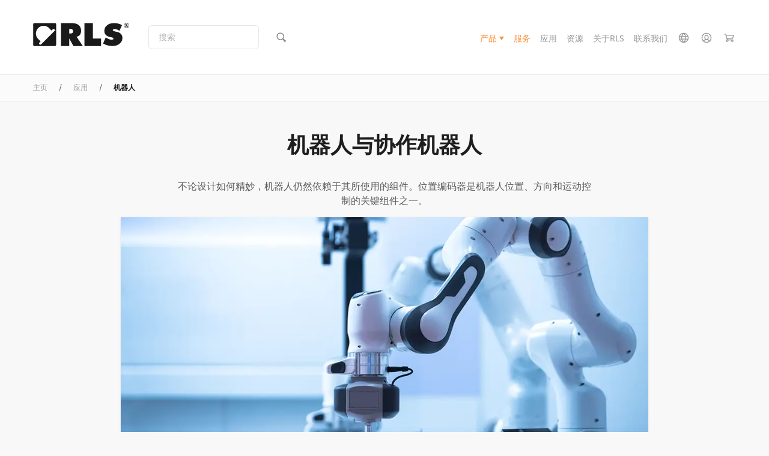

--- FILE ---
content_type: text/html; charset=UTF-8
request_url: https://www.rls.si/cn/applications/robotics
body_size: 54742
content:
<!DOCTYPE html PUBLIC "-//W3C//DTD XHTML 1.0 Strict//EN" "http://www.w3.org/TR/xhtml1/DTD/xhtml1-strict.dtd">
<html xmlns="http://www.w3.org/1999/xhtml" xml:lang="zh" lang="zh">
<head>

<meta http-equiv="Content-Type" content="text/html; charset=utf-8" />
<title>机器人</title>
<meta name="description" content="RLS面向全球客户设计并生产角度磁编码器IC、旋转和直线编码器、细分盒IC和光学模块，产品应用范围广泛。" />
<meta name="keywords" content="角度，位移，编码器，套件，直线，线性，磁性，测量，微型，模块化，位置，旋转，传感器，技术" />
<meta name="robots" content="INDEX,FOLLOW" />
<link rel="shortcut icon" href="[data-uri]" type="image/x-icon" />
<meta name="viewport" content="width=device-width, initial-scale=1.0">
<!--[if lt IE 7]>
<script type="text/javascript">
//<![CDATA[
    var BLANK_URL = 'https://www.rls.si/js/blank.html';
    var BLANK_IMG = 'https://www.rls.si/js/spacer.gif';
//]]>
</script>
<![endif]-->

<script type="text/javascript">
    function detectIEEdge() {
        var ua = window.navigator.userAgent;

        var msie = ua.indexOf('MSIE ');
        if (msie > 0) {
            // IE 10 or older => return version number
            return parseInt(ua.substring(msie + 5, ua.indexOf('.', msie)), 10);
        }

        var trident = ua.indexOf('Trident/');
        if (trident > 0) {
            // IE 11 => return version number
            var rv = ua.indexOf('rv:');
            return parseInt(ua.substring(rv + 3, ua.indexOf('.', rv)), 10);
        }

        var edge = ua.indexOf('Edge/');
        if (edge > 0) {
            // Edge => return version number
            return parseInt(ua.substring(edge + 5, ua.indexOf('.', edge)), 10);
        }

        // other browser
        return false;
    }
</script>
<script type="text/javascript">
    // Global polyfill for Events in IE-->
    // See: https://stackoverflow.com/a/49071358
    window.createEvent = function (name) {
        var event;
        if (typeof(Event) === 'function') {
            // Every normal browser
            event = new Event(name);
        } else {
            // The you know which browser
            event = document.createEvent('Event');
            event.initEvent(name, true, true);
        }

        return event;
    }
</script>

<script nomodule type="text/javascript">
    // Polyfill for URLSearchParams
    !function(t){"use strict";var n,r=function(){try{if(t.URLSearchParams&&"bar"===new t.URLSearchParams("foo=bar").get("foo"))return t.URLSearchParams}catch(t){}return null}(),e=r&&"a=1"===new r({a:1}).toString(),o=r&&"+"===new r("s=%2B").get("s"),i="__URLSearchParams__",a=!r||((n=new r).append("s"," &"),"s=+%26"===n.toString()),c=h.prototype,s=!(!t.Symbol||!t.Symbol.iterator);if(!(r&&e&&o&&a)){c.append=function(t,n){v(this[i],t,n)},c.delete=function(t){delete this[i][t]},c.get=function(t){var n=this[i];return this.has(t)?n[t][0]:null},c.getAll=function(t){var n=this[i];return this.has(t)?n[t].slice(0):[]},c.has=function(t){return d(this[i],t)},c.set=function(t,n){this[i][t]=[""+n]},c.toString=function(){var t,n,r,e,o=this[i],a=[];for(n in o)for(r=l(n),t=0,e=o[n];t<e.length;t++)a.push(r+"="+l(e[t]));return a.join("&")};var u=!!o&&r&&!e&&t.Proxy;Object.defineProperty(t,"URLSearchParams",{value:u?new Proxy(r,{construct:function(t,n){return new t(new h(n[0]).toString())}}):h});var f=t.URLSearchParams.prototype;f.polyfill=!0,f.forEach=f.forEach||function(t,n){var r=y(this.toString());Object.getOwnPropertyNames(r).forEach(function(e){r[e].forEach(function(r){t.call(n,r,e,this)},this)},this)},f.sort=f.sort||function(){var t,n,r,e=y(this.toString()),o=[];for(t in e)o.push(t);for(o.sort(),n=0;n<o.length;n++)this.delete(o[n]);for(n=0;n<o.length;n++){var i=o[n],a=e[i];for(r=0;r<a.length;r++)this.append(i,a[r])}},f.keys=f.keys||function(){var t=[];return this.forEach(function(n,r){t.push(r)}),g(t)},f.values=f.values||function(){var t=[];return this.forEach(function(n){t.push(n)}),g(t)},f.entries=f.entries||function(){var t=[];return this.forEach(function(n,r){t.push([r,n])}),g(t)},s&&(f[t.Symbol.iterator]=f[t.Symbol.iterator]||f.entries)}function h(t){((t=t||"")instanceof URLSearchParams||t instanceof h)&&(t=t.toString()),this[i]=y(t)}function l(t){var n={"!":"%21","'":"%27","(":"%28",")":"%29","~":"%7E","%20":"+","%00":"\0"};return encodeURIComponent(t).replace(/[!'\(\)~]|%20|%00/g,function(t){return n[t]})}function p(t){return t.replace(/[ +]/g,"%20").replace(/(%[a-f0-9]{2})+/gi,function(t){return decodeURIComponent(t)})}function g(n){var r={next:function(){var t=n.shift();return{done:void 0===t,value:t}}};return s&&(r[t.Symbol.iterator]=function(){return r}),r}function y(t){var n={};if("object"==typeof t)if(S(t))for(var r=0;r<t.length;r++){var e=t[r];if(!S(e)||2!==e.length)throw new TypeError("Failed to construct 'URLSearchParams': Sequence initializer must only contain pair elements");v(n,e[0],e[1])}else for(var o in t)t.hasOwnProperty(o)&&v(n,o,t[o]);else{0===t.indexOf("?")&&(t=t.slice(1));for(var i=t.split("&"),a=0;a<i.length;a++){var c=i[a],s=c.indexOf("=");-1<s?v(n,p(c.slice(0,s)),p(c.slice(s+1))):c&&v(n,p(c),"")}}return n}function v(t,n,r){var e="string"==typeof r?r:null!=r&&"function"==typeof r.toString?r.toString():JSON.stringify(r);d(t,n)?t[n].push(e):t[n]=[e]}function S(t){return!!t&&"[object Array]"===Object.prototype.toString.call(t)}function d(t,n){return Object.prototype.hasOwnProperty.call(t,n)}}("undefined"!=typeof global?global:"undefined"!=typeof window?window:this);
</script>

<script nomodule type="text/javascript">

    if (detectIEEdge()) {

        // Polyfill for element.remove()
        // See: https://stackoverflow.com/a/37477096
        // Create Element.remove() function if not exist
        if (!('remove' in Element.prototype)) {
            Element.prototype.remove = function() {
                if (this.parentNode) {
                    this.parentNode.removeChild(this);
                }
            };
        }


        // Polyfill for Array.prototype.find()
        // See: https://developer.mozilla.org/en-US/docs/Web/JavaScript/Reference/Global_Objects/Array/find
        // https://tc39.github.io/ecma262/#sec-array.prototype.find
        if (!Array.prototype.find) {
         Object.defineProperty(Array.prototype, 'find', {
           value: function(predicate) {
             // 1. Let O be ? ToObject(this value).
             if (this == null) {
               throw TypeError('"this" is null or not defined');
             }

             var o = Object(this);

             // 2. Let len be ? ToLength(? Get(O, "length")).
             var len = o.length >>> 0;

             // 3. If IsCallable(predicate) is false, throw a TypeError exception.
             if (typeof predicate !== 'function') {
               throw TypeError('predicate must be a function');
             }

             // 4. If thisArg was supplied, let T be thisArg; else let T be undefined.
             var thisArg = arguments[1];

             // 5. Let k be 0.
             var k = 0;

             // 6. Repeat, while k < len
             while (k < len) {
               // a. Let Pk be ! ToString(k).
               // b. Let kValue be ? Get(O, Pk).
               // c. Let testResult be ToBoolean(? Call(predicate, T, « kValue, k, O »)).
               // d. If testResult is true, return kValue.
               var kValue = o[k];
               if (predicate.call(thisArg, kValue, k, o)) {
                 return kValue;
               }
               // e. Increase k by 1.
               k++;
             }

             // 7. Return undefined.
             return undefined;
           },
           configurable: true,
           writable: true
         });
        }

        // Polyfill for Promise, needed for vuex
        !function(e,n){"object"==typeof exports&&"undefined"!=typeof module?n():"function"==typeof define&&define.amd?define(n):n()}(0,function(){"use strict";function e(e){var n=this.constructor;return this.then(function(t){return n.resolve(e()).then(function(){return t})},function(t){return n.resolve(e()).then(function(){return n.reject(t)})})}function n(e){return!(!e||"undefined"==typeof e.length)}function t(){}function o(e){if(!(this instanceof o))throw new TypeError("Promises must be constructed via new");if("function"!=typeof e)throw new TypeError("not a function");this._state=0,this._handled=!1,this._value=undefined,this._deferreds=[],c(e,this)}function r(e,n){for(;3===e._state;)e=e._value;0!==e._state?(e._handled=!0,o._immediateFn(function(){var t=1===e._state?n.onFulfilled:n.onRejected;if(null!==t){var o;try{o=t(e._value)}catch(r){return void f(n.promise,r)}i(n.promise,o)}else(1===e._state?i:f)(n.promise,e._value)})):e._deferreds.push(n)}function i(e,n){try{if(n===e)throw new TypeError("A promise cannot be resolved with itself.");if(n&&("object"==typeof n||"function"==typeof n)){var t=n.then;if(n instanceof o)return e._state=3,e._value=n,void u(e);if("function"==typeof t)return void c(function(e,n){return function(){e.apply(n,arguments)}}(t,n),e)}e._state=1,e._value=n,u(e)}catch(r){f(e,r)}}function f(e,n){e._state=2,e._value=n,u(e)}function u(e){2===e._state&&0===e._deferreds.length&&o._immediateFn(function(){e._handled||o._unhandledRejectionFn(e._value)});for(var n=0,t=e._deferreds.length;t>n;n++)r(e,e._deferreds[n]);e._deferreds=null}function c(e,n){var t=!1;try{e(function(e){t||(t=!0,i(n,e))},function(e){t||(t=!0,f(n,e))})}catch(o){if(t)return;t=!0,f(n,o)}}var a=setTimeout;o.prototype["catch"]=function(e){return this.then(null,e)},o.prototype.then=function(e,n){var o=new this.constructor(t);return r(this,new function(e,n,t){this.onFulfilled="function"==typeof e?e:null,this.onRejected="function"==typeof n?n:null,this.promise=t}(e,n,o)),o},o.prototype["finally"]=e,o.all=function(e){return new o(function(t,o){function r(e,n){try{if(n&&("object"==typeof n||"function"==typeof n)){var u=n.then;if("function"==typeof u)return void u.call(n,function(n){r(e,n)},o)}i[e]=n,0==--f&&t(i)}catch(c){o(c)}}if(!n(e))return o(new TypeError("Promise.all accepts an array"));var i=Array.prototype.slice.call(e);if(0===i.length)return t([]);for(var f=i.length,u=0;i.length>u;u++)r(u,i[u])})},o.resolve=function(e){return e&&"object"==typeof e&&e.constructor===o?e:new o(function(n){n(e)})},o.reject=function(e){return new o(function(n,t){t(e)})},o.race=function(e){return new o(function(t,r){if(!n(e))return r(new TypeError("Promise.race accepts an array"));for(var i=0,f=e.length;f>i;i++)o.resolve(e[i]).then(t,r)})},o._immediateFn="function"==typeof setImmediate&&function(e){setImmediate(e)}||function(e){a(e,0)},o._unhandledRejectionFn=function(e){void 0!==console&&console&&console.warn("Possible Unhandled Promise Rejection:",e)};var l=function(){if("undefined"!=typeof self)return self;if("undefined"!=typeof window)return window;if("undefined"!=typeof global)return global;throw Error("unable to locate global object")}();"Promise"in l?l.Promise.prototype["finally"]||(l.Promise.prototype["finally"]=e):l.Promise=o});

    }
</script>

<script nomodule type="text/javascript">
    // See: https://github.com/abdalla/ie-array-filter-polyfill-/blob/master/index.js
    if (!Array.prototype.filter) {
        Object.defineProperty(Array.prototype, 'filter', {
            value: function (predicate) {
                if (this == null) {
                    throw new TypeError('this is null or not defined');
                }

                const obj = Object(this);
                const len = obj.length >>> 0;

                if (typeof predicate !== 'function') {
                    throw new TypeError('predicate must be a function');
                }

                const thisArg = arguments[1];

                let res = [];

                let index = 0;
                while (index < len) {
                    const iValue = obj[index];
                    if (predicate.call(thisArg, iValue, index, obj)) {
                        res.push(iValue);
                    }
                    index++;
                }

                return res;
            }
        });
    }
</script>
<!-- Polyfill for link rel=preload -->
<script>
    /*! loadCSS. [c]2017 Filament Group, Inc. MIT License */
    /* This file is meant as a standalone workflow for
    - testing support for link[rel=preload]
    - enabling async CSS loading in browsers that do not support rel=preload
    - applying rel preload css once loaded, whether supported or not.
    */
    (function( w ){
        "use strict";
        // rel=preload support test
        if( !w.loadCSS ){
            w.loadCSS = function(){};
        }
        // define on the loadCSS obj
        var rp = loadCSS.relpreload = {};
        // rel=preload feature support test
        // runs once and returns a function for compat purposes
        rp.support = (function(){
            var ret;
            try {
                ret = w.document.createElement( "link" ).relList.supports( "preload" );
            } catch (e) {
                ret = false;
            }
            return function(){
                return ret;
            };
        })();

        // if preload isn't supported, get an asynchronous load by using a non-matching media attribute
        // then change that media back to its intended value on load
        rp.bindMediaToggle = function( link ){
            // remember existing media attr for ultimate state, or default to 'all'
            var finalMedia = link.media || "all";

            function enableStylesheet(){
                // unbind listeners
                if( link.addEventListener ){
                    link.removeEventListener( "load", enableStylesheet );
                } else if( link.attachEvent ){
                    link.detachEvent( "onload", enableStylesheet );
                }
                link.setAttribute( "onload", null );
                link.media = finalMedia;
            }

            // bind load handlers to enable media
            if( link.addEventListener ){
                link.addEventListener( "load", enableStylesheet );
            } else if( link.attachEvent ){
                link.attachEvent( "onload", enableStylesheet );
            }

            // Set rel and non-applicable media type to start an async request
            // note: timeout allows this to happen async to let rendering continue in IE
            setTimeout(function(){
                link.rel = "stylesheet";
                link.media = "only x";
            });
            // also enable media after 3 seconds,
            // which will catch very old browsers (android 2.x, old firefox) that don't support onload on link
            setTimeout( enableStylesheet, 3000 );
        };

        // loop through link elements in DOM
        rp.poly = function(){
            // double check this to prevent external calls from running
            if( rp.support() ){
                return;
            }
            var links = w.document.getElementsByTagName( "link" );
            for( var i = 0; i < links.length; i++ ){
                var link = links[ i ];
                // qualify links to those with rel=preload and as=style attrs
                if( link.rel === "preload" && link.getAttribute( "as" ) === "style" && !link.getAttribute( "data-loadcss" ) ){
                    // prevent rerunning on link
                    link.setAttribute( "data-loadcss", true );
                    // bind listeners to toggle media back
                    rp.bindMediaToggle( link );
                }
            }
        };

        // if unsupported, run the polyfill
        if( !rp.support() ){
            // run once at least
            rp.poly();

            // rerun poly on an interval until onload
            var run = w.setInterval( rp.poly, 500 );
            if( w.addEventListener ){
                w.addEventListener( "load", function(){
                    rp.poly();
                    w.clearInterval( run );
                } );
            } else if( w.attachEvent ){
                w.attachEvent( "onload", function(){
                    rp.poly();
                    w.clearInterval( run );
                } );
            }
        }


        // commonjs
        if( typeof exports !== "undefined" ){
            exports.loadCSS = loadCSS;
        }
        else {
            w.loadCSS = loadCSS;
        }
    }( typeof global !== "undefined" ? global : this ) );
</script>

<link rel="stylesheet" type="text/css" href="https://www.rls.si/media/css_secure/6d94f5941eb84dd5ffa2be36bc71503d.css" media="all" />
<script defer type="text/javascript" src="https://www.rls.si/media/js/931715118fc69a6bd9a026881775b6d2.js"></script>
<link href="https://www.rls.si/cn/news/rss/index/store_id/4/" title="News" rel="alternate" type="application/rss+xml" />
<!--[if lt IE 7]>
<script defer type="text/javascript" src="https://www.rls.si/media/js/7b4967a41530207acf2db6c999396b76.js"></script>
<![endif]-->
<!--[if lte IE 7]>
<link rel="stylesheet" type="text/css" href="https://www.rls.si/media/css_secure/dd16cc73259bf3b4ac9d74a18ab37733.css" media="all" />
<![endif]-->

<script type="text/javascript">
//<![CDATA[
// Edited by rok.rupnik@optiweb.com
// Old code:
//    Mage.Cookies.path     = '//';
//    Mage.Cookies.domain   = '//';
window.addEventListener('DOMContentLoaded', function () {
    Mage.Cookies.path     = '/';
    Mage.Cookies.domain   = '.rls.si';
});
// EDITION STOP
//]]>
</script>

<script type="text/javascript">
//<![CDATA[
optionalZipCountries = ["HK","IE","MO","PA"];
//]]>
</script>
<!-- Global site tag (gtag.js) - Google Analytics -->
<!--See: https://pm.optiweb.com/#/tasks/14709782-->

<script async src="https://www.googletagmanager.com/gtag/js?id=UA-139080276-1"></script>

<script>

    window.dataLayer = window.dataLayer || [];

    function gtag(){dataLayer.push(arguments);}

    gtag('js', new Date());

    gtag('config', 'UA-139080276-1', { 'optimize_id': 'GTM-5Z9H659'});

</script>
    <!--Aromicon Google Universal Analytics Section start -->
    <script type="text/javascript">
        (function(i,s,o,g,r,a,m){i['GoogleAnalyticsObject']=r;i[r]=i[r]||function(){
            (i[r].q=i[r].q||[]).push(arguments)},i[r].l=1*new Date();a=s.createElement(o),
            m=s.getElementsByTagName(o)[0];a.async=1;a.src=g;m.parentNode.insertBefore(a,m)
        })(window,document,'script','//www.google-analytics.com/analytics.js','ga');

                ga('create', 'UA-7556179-2', 'www.rls.si');
        ga('set', 'anonymizeIp', false);
                ga('require', 'displayfeatures');
                                                        ga('send', 'pageview');
                    </script>
        <!--Aromicon Google Universal Analytics Section end -->


    <!-- Google Tag Manager -->

    <script>(function (w, d, s, l, i) {
            w[l] = w[l] || [];
            w[l].push({
                'gtm.start':

                    new Date().getTime(), event: 'gtm.js'
            });
            var f = d.getElementsByTagName(s)[0],

                j = d.createElement(s), dl = l != 'dataLayer' ? '&l=' + l : '';
            j.async = true;
            j.src =

                'https://www.googletagmanager.com/gtm.js?id=' + i + dl;
            f.parentNode.insertBefore(j, f);

        })(window, document, 'script', 'dataLayer', 'GTM-NPTBWDP');
    </script>

    <!-- End Google Tag Manager -->



<script type="text/javascript">
    function detectIEEdge() {
        var ua = window.navigator.userAgent;

        var msie = ua.indexOf('MSIE ');
        if (msie > 0) {
            // IE 10 or older => return version number
            return parseInt(ua.substring(msie + 5, ua.indexOf('.', msie)), 10);
        }

        var trident = ua.indexOf('Trident/');
        if (trident > 0) {
            // IE 11 => return version number
            var rv = ua.indexOf('rv:');
            return parseInt(ua.substring(rv + 3, ua.indexOf('.', rv)), 10);
        }

        var edge = ua.indexOf('Edge/');
        if (edge > 0) {
            // Edge => return version number
            return parseInt(ua.substring(edge + 5, ua.indexOf('.', edge)), 10);
        }

        // other browser
        return false;
    }
</script>
<script type="text/javascript">
    // Global polyfill for Events in IE-->
    // See: https://stackoverflow.com/a/49071358
    window.createEvent = function (name) {
        var event;
        if (typeof(Event) === 'function') {
            // Every normal browser
            event = new Event(name);
        } else {
            // The you know which browser
            event = document.createEvent('Event');
            event.initEvent(name, true, true);
        }

        return event;
    }
</script>

<script nomodule type="text/javascript">
    // Polyfill for URLSearchParams
    !function(t){"use strict";var n,r=function(){try{if(t.URLSearchParams&&"bar"===new t.URLSearchParams("foo=bar").get("foo"))return t.URLSearchParams}catch(t){}return null}(),e=r&&"a=1"===new r({a:1}).toString(),o=r&&"+"===new r("s=%2B").get("s"),i="__URLSearchParams__",a=!r||((n=new r).append("s"," &"),"s=+%26"===n.toString()),c=h.prototype,s=!(!t.Symbol||!t.Symbol.iterator);if(!(r&&e&&o&&a)){c.append=function(t,n){v(this[i],t,n)},c.delete=function(t){delete this[i][t]},c.get=function(t){var n=this[i];return this.has(t)?n[t][0]:null},c.getAll=function(t){var n=this[i];return this.has(t)?n[t].slice(0):[]},c.has=function(t){return d(this[i],t)},c.set=function(t,n){this[i][t]=[""+n]},c.toString=function(){var t,n,r,e,o=this[i],a=[];for(n in o)for(r=l(n),t=0,e=o[n];t<e.length;t++)a.push(r+"="+l(e[t]));return a.join("&")};var u=!!o&&r&&!e&&t.Proxy;Object.defineProperty(t,"URLSearchParams",{value:u?new Proxy(r,{construct:function(t,n){return new t(new h(n[0]).toString())}}):h});var f=t.URLSearchParams.prototype;f.polyfill=!0,f.forEach=f.forEach||function(t,n){var r=y(this.toString());Object.getOwnPropertyNames(r).forEach(function(e){r[e].forEach(function(r){t.call(n,r,e,this)},this)},this)},f.sort=f.sort||function(){var t,n,r,e=y(this.toString()),o=[];for(t in e)o.push(t);for(o.sort(),n=0;n<o.length;n++)this.delete(o[n]);for(n=0;n<o.length;n++){var i=o[n],a=e[i];for(r=0;r<a.length;r++)this.append(i,a[r])}},f.keys=f.keys||function(){var t=[];return this.forEach(function(n,r){t.push(r)}),g(t)},f.values=f.values||function(){var t=[];return this.forEach(function(n){t.push(n)}),g(t)},f.entries=f.entries||function(){var t=[];return this.forEach(function(n,r){t.push([r,n])}),g(t)},s&&(f[t.Symbol.iterator]=f[t.Symbol.iterator]||f.entries)}function h(t){((t=t||"")instanceof URLSearchParams||t instanceof h)&&(t=t.toString()),this[i]=y(t)}function l(t){var n={"!":"%21","'":"%27","(":"%28",")":"%29","~":"%7E","%20":"+","%00":"\0"};return encodeURIComponent(t).replace(/[!'\(\)~]|%20|%00/g,function(t){return n[t]})}function p(t){return t.replace(/[ +]/g,"%20").replace(/(%[a-f0-9]{2})+/gi,function(t){return decodeURIComponent(t)})}function g(n){var r={next:function(){var t=n.shift();return{done:void 0===t,value:t}}};return s&&(r[t.Symbol.iterator]=function(){return r}),r}function y(t){var n={};if("object"==typeof t)if(S(t))for(var r=0;r<t.length;r++){var e=t[r];if(!S(e)||2!==e.length)throw new TypeError("Failed to construct 'URLSearchParams': Sequence initializer must only contain pair elements");v(n,e[0],e[1])}else for(var o in t)t.hasOwnProperty(o)&&v(n,o,t[o]);else{0===t.indexOf("?")&&(t=t.slice(1));for(var i=t.split("&"),a=0;a<i.length;a++){var c=i[a],s=c.indexOf("=");-1<s?v(n,p(c.slice(0,s)),p(c.slice(s+1))):c&&v(n,p(c),"")}}return n}function v(t,n,r){var e="string"==typeof r?r:null!=r&&"function"==typeof r.toString?r.toString():JSON.stringify(r);d(t,n)?t[n].push(e):t[n]=[e]}function S(t){return!!t&&"[object Array]"===Object.prototype.toString.call(t)}function d(t,n){return Object.prototype.hasOwnProperty.call(t,n)}}("undefined"!=typeof global?global:"undefined"!=typeof window?window:this);
</script>

<script nomodule type="text/javascript">

    if (detectIEEdge()) {

        // Polyfill for element.remove()
        // See: https://stackoverflow.com/a/37477096
        // Create Element.remove() function if not exist
        if (!('remove' in Element.prototype)) {
            Element.prototype.remove = function() {
                if (this.parentNode) {
                    this.parentNode.removeChild(this);
                }
            };
        }


        // Polyfill for Array.prototype.find()
        // See: https://developer.mozilla.org/en-US/docs/Web/JavaScript/Reference/Global_Objects/Array/find
        // https://tc39.github.io/ecma262/#sec-array.prototype.find
        if (!Array.prototype.find) {
         Object.defineProperty(Array.prototype, 'find', {
           value: function(predicate) {
             // 1. Let O be ? ToObject(this value).
             if (this == null) {
               throw TypeError('"this" is null or not defined');
             }

             var o = Object(this);

             // 2. Let len be ? ToLength(? Get(O, "length")).
             var len = o.length >>> 0;

             // 3. If IsCallable(predicate) is false, throw a TypeError exception.
             if (typeof predicate !== 'function') {
               throw TypeError('predicate must be a function');
             }

             // 4. If thisArg was supplied, let T be thisArg; else let T be undefined.
             var thisArg = arguments[1];

             // 5. Let k be 0.
             var k = 0;

             // 6. Repeat, while k < len
             while (k < len) {
               // a. Let Pk be ! ToString(k).
               // b. Let kValue be ? Get(O, Pk).
               // c. Let testResult be ToBoolean(? Call(predicate, T, « kValue, k, O »)).
               // d. If testResult is true, return kValue.
               var kValue = o[k];
               if (predicate.call(thisArg, kValue, k, o)) {
                 return kValue;
               }
               // e. Increase k by 1.
               k++;
             }

             // 7. Return undefined.
             return undefined;
           },
           configurable: true,
           writable: true
         });
        }

        // Polyfill for Promise, needed for vuex
        !function(e,n){"object"==typeof exports&&"undefined"!=typeof module?n():"function"==typeof define&&define.amd?define(n):n()}(0,function(){"use strict";function e(e){var n=this.constructor;return this.then(function(t){return n.resolve(e()).then(function(){return t})},function(t){return n.resolve(e()).then(function(){return n.reject(t)})})}function n(e){return!(!e||"undefined"==typeof e.length)}function t(){}function o(e){if(!(this instanceof o))throw new TypeError("Promises must be constructed via new");if("function"!=typeof e)throw new TypeError("not a function");this._state=0,this._handled=!1,this._value=undefined,this._deferreds=[],c(e,this)}function r(e,n){for(;3===e._state;)e=e._value;0!==e._state?(e._handled=!0,o._immediateFn(function(){var t=1===e._state?n.onFulfilled:n.onRejected;if(null!==t){var o;try{o=t(e._value)}catch(r){return void f(n.promise,r)}i(n.promise,o)}else(1===e._state?i:f)(n.promise,e._value)})):e._deferreds.push(n)}function i(e,n){try{if(n===e)throw new TypeError("A promise cannot be resolved with itself.");if(n&&("object"==typeof n||"function"==typeof n)){var t=n.then;if(n instanceof o)return e._state=3,e._value=n,void u(e);if("function"==typeof t)return void c(function(e,n){return function(){e.apply(n,arguments)}}(t,n),e)}e._state=1,e._value=n,u(e)}catch(r){f(e,r)}}function f(e,n){e._state=2,e._value=n,u(e)}function u(e){2===e._state&&0===e._deferreds.length&&o._immediateFn(function(){e._handled||o._unhandledRejectionFn(e._value)});for(var n=0,t=e._deferreds.length;t>n;n++)r(e,e._deferreds[n]);e._deferreds=null}function c(e,n){var t=!1;try{e(function(e){t||(t=!0,i(n,e))},function(e){t||(t=!0,f(n,e))})}catch(o){if(t)return;t=!0,f(n,o)}}var a=setTimeout;o.prototype["catch"]=function(e){return this.then(null,e)},o.prototype.then=function(e,n){var o=new this.constructor(t);return r(this,new function(e,n,t){this.onFulfilled="function"==typeof e?e:null,this.onRejected="function"==typeof n?n:null,this.promise=t}(e,n,o)),o},o.prototype["finally"]=e,o.all=function(e){return new o(function(t,o){function r(e,n){try{if(n&&("object"==typeof n||"function"==typeof n)){var u=n.then;if("function"==typeof u)return void u.call(n,function(n){r(e,n)},o)}i[e]=n,0==--f&&t(i)}catch(c){o(c)}}if(!n(e))return o(new TypeError("Promise.all accepts an array"));var i=Array.prototype.slice.call(e);if(0===i.length)return t([]);for(var f=i.length,u=0;i.length>u;u++)r(u,i[u])})},o.resolve=function(e){return e&&"object"==typeof e&&e.constructor===o?e:new o(function(n){n(e)})},o.reject=function(e){return new o(function(n,t){t(e)})},o.race=function(e){return new o(function(t,r){if(!n(e))return r(new TypeError("Promise.race accepts an array"));for(var i=0,f=e.length;f>i;i++)o.resolve(e[i]).then(t,r)})},o._immediateFn="function"==typeof setImmediate&&function(e){setImmediate(e)}||function(e){a(e,0)},o._unhandledRejectionFn=function(e){void 0!==console&&console&&console.warn("Possible Unhandled Promise Rejection:",e)};var l=function(){if("undefined"!=typeof self)return self;if("undefined"!=typeof window)return window;if("undefined"!=typeof global)return global;throw Error("unable to locate global object")}();"Promise"in l?l.Promise.prototype["finally"]||(l.Promise.prototype["finally"]=e):l.Promise=o});

    }
</script>

<script nomodule type="text/javascript">
    // See: https://github.com/abdalla/ie-array-filter-polyfill-/blob/master/index.js
    if (!Array.prototype.filter) {
        Object.defineProperty(Array.prototype, 'filter', {
            value: function (predicate) {
                if (this == null) {
                    throw new TypeError('this is null or not defined');
                }

                const obj = Object(this);
                const len = obj.length >>> 0;

                if (typeof predicate !== 'function') {
                    throw new TypeError('predicate must be a function');
                }

                const thisArg = arguments[1];

                let res = [];

                let index = 0;
                while (index < len) {
                    const iValue = obj[index];
                    if (predicate.call(thisArg, iValue, index, obj)) {
                        res.push(iValue);
                    }
                    index++;
                }

                return res;
            }
        });
    }
</script>

<script type="module" src="/dist/js/js-utils.D04dEblr.js"></script>

<script nomodule type="text/javascript" src="/js/vite/polyfills-legacy.js"></script>



<script type="module" src="/dist/js/js-main.BoQzaj0O.js"></script>

<script nomodule type="text/javascript" src="/js/vite/polyfills-legacy.js"></script>


<link rel="stylesheet" href="/dist/assets/css-main.C5KzbiI6.css"><!--
Solution based on this: https://www.zachleat.com/web/comprehensive-webfonts/#critical-foft-data-uri
and: https://github.com/filamentgroup/loadCSS/tree/v2.1.0
-->

<style>
    /* Loaded from: https://fonts.googleapis.com/css2?family=Noto+Sans:ital,wght@0,400;0,700;1,400;1,700&display=swap */

    /* latin regular subset*/
    /* Generated from: https://fonts.googleapis.com/css2?family=Noto+Sans:wght@400;700&display=swap&text=ABCDEFGHIJKLMNOPQRSTUVWXYZabcdefghijklmnopqrstuvzxwy0123456789 */
    /* DatURI generated at (set mime type to font/woff2): https://dopiaza.org/tools/datauri/index.php */
    @font-face {
        font-family: 'Noto Sans Subset';
        font-style: normal;
        font-weight: 400;
        font-display: fallback;
        src: url([data-uri]);
    }
    @font-face {
        font-family: 'Noto Sans Subset';
        font-style: normal;
        font-weight: 700;
        font-display: swap;
        src: url([data-uri]);
    }

    body {
        font-family: sans-serif;
    }
    .fonts-stage-1 body {
        font-family: 'Noto Sans Subset', sans-serif;
        font-weight: 400;
        font-style: normal;
    }
    .fonts-stage-2 body {
        font-family: 'Noto Sans', sans-serif;
    }

    /* Fonts for other tags are also set in magento/skin/frontend/rls/rummpy/css/rls-main.scss */
</style>

<!-- Preload only font files that we need immediately -->
<link rel="preload" as="font" href="https://www.rls.si/skin/frontend/rls/rummpy/fonts/noto-sans-regular-latin.woff2" crossorigin>
<link rel="preload" as="font" href="https://www.rls.si/skin/frontend/rls/rummpy/fonts/noto-sans-bold-latin.woff2" crossorigin>
<link rel="preload" as="style" href="https://www.rls.si/skin/frontend/rls/rummpy/css/fonts.css" onload="this.onload=null;this.rel='stylesheet'">
<noscript><link rel="stylesheet" href="https://www.rls.si/skin/frontend/rls/rummpy/css/fonts.css"></noscript>

<script>
    (function() {

        // Optimization for Repeat Views
        if( sessionStorage.fontsLoadedCriticalFoftDataUriPolyfill ) {
            document.documentElement.className += " fonts-stage-2";
            return;
        }

        window.addEventListener('DOMContentLoaded', function () {
             document.documentElement.className += " fonts-stage-2";

             sessionStorage.fontsLoadedCriticalFoftDataUriPolyfill = true;
         });

        document.documentElement.className += " fonts-stage-1";

    })();
</script>
<link rel="stylesheet" href="/dist/assets/css-full-width.bmeKEWm6.css">
<link rel="stylesheet" href="/dist/assets/css-category.BsRvje69.css"><script type="text/javascript">//<![CDATA[
        var Translator;window.addEventListener('DOMContentLoaded', function(){Translator = new Translate({"HTML tags are not allowed":"\u4e0d\u5141\u8bb8\u4f7f\u7528 HTML \u6807\u7b7e","Please select an option.":"\u8bf7\u9009\u62e9\u4e00\u4e2a\u9009\u9879\u3002","This is a required field.":"\u8fd9\u662f\u5fc5\u586b\u533a\u57df\u3002","Please enter a valid number in this field.":"\u8bf7\u5728\u6b64\u533a\u57df\u8f93\u5165\u6709\u6548\u7684\u6570\u5b57\u3002","The value is not within the specified range.":"\u6570\u503c\u4e0d\u5728\u6307\u5b9a\u8303\u56f4\u5185\u3002","Please use numbers only in this field. Please avoid spaces or other characters such as dots or commas.":"\u8bf7\u5728\u8be5\u5b57\u6bb5\u4e2d\u53ea\u4f7f\u7528\u6570\u5b57\u3002\u8bf7\u4e0d\u8981\u4f7f\u7528\u7a7a\u683c\u6216\u5176\u5b83\u5b57\u7b26\uff0c\u4f8b\u5982\u53e5\u70b9\u6216\u9017\u53f7\u3002","Please use letters only (a-z or A-Z) in this field.":"\u5728\u8be5\u5b57\u6bb5\u4e2d\u8bf7\u53ea\u4f7f\u7528\u5b57\u6bcd\uff08a-z\u6216A-Z\uff09","Please use only letters (a-z), numbers (0-9) or underscore(_) in this field, first character should be a letter.":"\u8be5\u5b57\u6bb5\u4e2d\u8bf7\u53ea\u4f7f\u7528\u5b57\u6bcd\uff08a-z\uff09\u3001\u6570\u5b57\uff080-9\uff09\u4ee5\u53ca\u4e0b\u5212\u7ebf\uff08_\uff09\uff0c\u7b2c\u4e00\u4e2a\u5b57\u7b26\u5e94\u4e3a\u5b57\u6bcd\u3002","Please use only letters (a-z or A-Z) or numbers (0-9) only in this field. No spaces or other characters are allowed.":"\u8be5\u5b57\u6bb5\u4e2d\u8bf7\u53ea\u4f7f\u7528\u5b57\u6bcd\uff08a-z \u6216 A-Z\uff09\u6216\u6570\u5b57\uff080-9\uff09\uff0c\u4e0d\u80fd\u4f7f\u7528\u7a7a\u683c\u6216\u5176\u5b83\u5b57\u7b26\u3002","Please use only letters (a-z or A-Z) or numbers (0-9) or spaces and # only in this field.":"\u8be5\u5b57\u6bb5\u4e2d\u53ea\u80fd\u4f7f\u7528\u5b57\u6bcd\uff08a-z \u6216 A-Z\uff09\u6216\u6570\u5b57\uff080-9\uff09\u6216\u7a7a\u683c\uff0c\u6216 # \u3002","Please enter a valid phone number. For example (123) 456-7890 or 123-456-7890.":"\u8bf7\u8f93\u5165\u6709\u6548\u7684\u7535\u8bdd\u53f7\u7801\u3002\u4f8b\u5982 (123) 456-7890 \u6216 123-456-7890\u3002","Please enter a valid fax number. For example (123) 456-7890 or 123-456-7890.":"\u8bf7\u8f93\u5165\u6709\u6548\u4f20\u771f\u53f7\u7801\uff0c\u4f8b\u5982 (123) 456-7890 \u6216 123-456-7890\u3002","Please enter a valid date.":"\u8bf7\u8f93\u5165\u6709\u6548\u65e5\u671f","The From Date value should be less than or equal to the To Date value.":"\u8d77\u59cb\u65e5\u671f\u6570\u503c\u5e94\u5f53\u5c0f\u4e8e\u6216\u7b49\u4e8e\u622a\u6b62\u65e5\u671f\u6570\u503c\u3002","Please enter a valid email address. For example johndoe@domain.com.":"\u8bf7\u8f93\u5165\u6709\u6548\u90ae\u4ef6\u5730\u5740\u3002\u4f8b\u5982johndoe@domain.com\u3002","Please use only visible characters and spaces.":"\u8bf7\u53ea\u4f7f\u7528\u53ef\u89c1\u5b57\u7b26\u548c\u7a7a\u683c\u3002","Please make sure your passwords match.":"\u8bf7\u786e\u4fdd\u5bc6\u7801\u5339\u914d\u3002","Please enter a valid URL. Protocol is required (http:\/\/, https:\/\/ or ftp:\/\/)":"\u8bf7\u8f93\u5165\u6709\u6548URL\u3002\u534f\u8bae\u540d\u662f\u5fc5\u987b\u7684\uff08http:\/\/\u3001https:\/\/\uff0c\u6216ftp:\/\/\uff09","Please enter a valid URL. For example http:\/\/www.example.com or www.example.com":"\u8bf7\u8f93\u5165\u6709\u6548\u7684URL\uff0c\u4f8b\u5982http:\/\/www.example.com \u6216 www.example.com","Please enter a valid URL Key. For example \"example-page\", \"example-page.html\" or \"anotherlevel\/example-page\".":"\u8bf7\u8f93\u5165\u6709\u6548\u7684 URL \u5bc6\u94a5\u3002\u4f8b\u5982\uff0c \"example-page\"\u3001\"example-page.html\"\uff0c\u6216 \"anotherlevel\/example-page\"\u3002","Please enter a valid XML-identifier. For example something_1, block5, id-4.":"\u8bf7\u8f93\u5165\u6709\u6548\u7684XML\u6807\u8bc6\u7b26\u3002\u4f8b\u5982\uff0c\u7c7b\u4f3csomething_1\u3001block5\u3001id-4\u3002","Please enter a valid social security number. For example 123-45-6789.":"\u8bf7\u8f93\u5165\u6709\u6548\u793e\u4f1a\u5b89\u5168\u53f7\u7801\uff0c\u4f8b\u5982123-45-6789\u3002","Please enter a valid zip code. For example 90602 or 90602-1234.":"\u8bf7\u8f93\u5165\u6709\u6548\u90ae\u7f16\uff0c\u4f8b\u598290602\u621690602-1234\u3002","Please enter a valid zip code.":"\u8bf7\u8f93\u5165\u6709\u6548\u7684\u90ae\u653f\u7f16\u7801\u3002","Please use this date format: dd\/mm\/yyyy. For example 17\/03\/2006 for the 17th of March, 2006.":"\u8bf7\u4f7f\u7528\u8fd9\u6837\u7684\u65e5\u671f\u683c\u5f0f\uff1add\/mm\/yyyy\u3002\u4f8b\u598217\/03\/2006\u4ee3\u88682006\u5e743\u670817\u65e5\u3002","Please enter a valid $ amount. For example $100.00.":"\u8bf7\u8f93\u5165\u6709\u6548\u7684\u91d1\u989d\uff0c\u4f8b\u5982$100.00\u3002","Please select one of the above options.":"\u8bf7\u9009\u62e9\u4e0a\u5217\u9009\u9879\u4e2d\u7684\u4e00\u4e2a\u3002","Please select one of the options.":"\u8bf7\u9009\u62e9\u4e0b\u5217\u4e00\u4e2a\u9009\u9879\u3002","Please select State\/Province.":"\u8bf7\u9009\u62e9\u5dde\/\u7701\u3002","Please enter a number greater than 0 in this field.":"\u8bf7\u5728\u8be5\u5b57\u6bb5\u4e2d\u8f93\u5165\u5927\u4e8e0\u7684\u6570\u5b57\u3002","Please enter a number 0 or greater in this field.":"\u8bf7\u5728\u8be5\u5b57\u6bb5\u4e2d\u8f93\u5165\u6570\u5b570\u6216\u66f4\u5927\u503c\u3002","Please enter a valid credit card number.":"\u8bf7\u8f93\u5165\u6709\u6548\u7684\u4fe1\u7528\u5361\u5361\u53f7\u3002","Credit card number does not match credit card type.":"\u4fe1\u7528\u5361\u7f16\u53f7\u4e0e\u4fe1\u7528\u5361\u7c7b\u578b\u4e0d\u5339\u914d\u3002","Card type does not match credit card number.":"\u4fe1\u7528\u5361\u7c7b\u578b\u4e0e\u4fe1\u7528\u5361\u53f7\u4e0d\u5339\u914d\u3002","Incorrect credit card expiration date.":"\u9519\u8bef\u7684\u4fe1\u7528\u5361\u5230\u671f\u65e5\u3002","Please enter a valid credit card verification number.":"\u8bf7\u8f93\u5165\u6709\u6548\u7684\u4fe1\u7528\u5361\u9a8c\u8bc1\u7801\u3002","Please use only letters (a-z or A-Z), numbers (0-9) or underscore(_) in this field, first character should be a letter.":"\u5728\u6b64\u5b57\u6bb5\u4e2d\uff0c\u8bf7\u4ec5\u4f7f\u7528\u5b57\u6bcd\uff08a-z\u6216A-Z\uff09\u3001\u6570\u5b57\uff080-9\uff09\u6216\u4e0b\u5212\u7ebf\uff08_\uff09\uff0c\u9996\u5b57\u7b26\u5fc5\u987b\u4e3a\u5b57\u6bcd\u3002","Please input a valid CSS-length. For example 100px or 77pt or 20em or .5ex or 50%.":"\u8bf7\u8f93\u5165\u6709\u6548 CSS\u957f\u5ea6\u3002\u4f8b\u5982\uff0c 100px \u6216 77pt \u6216 20em \u6216 .5ex \u6216 50%\u3002","Text length does not satisfy specified text range.":"\u6587\u672c\u957f\u5ea6\u4e0d\u7b26\u5408\u6307\u5b9a\u7684\u6587\u672c\u957f\u5ea6\u8303\u56f4\u3002","Please enter a number lower than 100.":"\u8bf7\u8f93\u5165\u4e0d\u8d85\u8fc7100\u4e2a\u6570\u5b57\u3002","Please select a file":"\u8bf7\u9009\u62e9\u4e00\u4e2a\u6587\u4ef6","Please enter issue number or start date for switch\/solo card type.":"\u8bf7\u8f93\u5165Switch\/Solo\u7c7b\u5361\u7684\u9881\u53d1\u53f7\u6216\u5f00\u59cb\u65e5\u671f\u3002","Please wait, loading...":"\u8bf7\u7a0d\u5019\uff0c\u6b63\u5728\u52a0\u8f7d...","This date is a required value.":"\u8be5\u65e5\u671f\u4e3a\u5fc5\u9700\u503c\u3002","Please enter a valid day (1-%d).":"\u8bf7\u8f93\u5165\u6709\u6548\u5929\u6570\uff081-%d\uff09\u3002","Please enter a valid month (1-12).":"\u8bf7\u8f93\u5165\u6709\u6548\u6708\u4efd\uff081-12\uff09\u3002","Please enter a valid year (1900-%d).":"\u8bf7\u8f93\u5165\u6709\u6548\u5e74\u4efd\uff081900-%d\uff09\u3002","Please enter a valid full date":"\u8bf7\u8f93\u5165\u6709\u6548\u5b8c\u6574\u65e5\u671f","Please enter a valid date between %s and %s":"\u8bf7\u5728 %s \u4e0e %s \u4e4b\u95f4\u8f93\u5165\u6709\u6548\u65e5\u671f\u3002","Please enter a valid date equal to or greater than %s":"\u8bf7\u8f93\u5165\u7b49\u4e8e\u6216\u5927\u4e8e %s \u7684\u6709\u6548\u65e5\u671f","Please enter a valid date less than or equal to %s":"\u8bf7\u8f93\u5165\u5c0f\u4e8e\u6216\u7b49\u4e8e %s \u7684\u6709\u6548\u65e5\u671f","Complete":"\u5b8c\u6210","Add Products":"\u6dfb\u52a0\u4ea7\u54c1","Please choose to register or to checkout as a guest":"\u8bf7\u9009\u62e9\u5730\u533a\u6216\u4ee5\u6765\u5bbe\u8eab\u4efd\u7ed3\u8d26","Your order cannot be completed at this time as there is no shipping methods available for it. Please make necessary changes in your shipping address.":"\u7531\u4e8e\u9001\u8d27\u65b9\u6cd5\u4e0d\u53ef\u7528\uff0c\u73b0\u5728\u65e0\u6cd5\u5b8c\u6210\u60a8\u7684\u8ba2\u5355\u3002\u8bf7\u66f4\u6539\u60a8\u7684\u6536\u8d27\u5730\u5740\u3002","Please specify shipping method.":"\u8bf7\u6307\u5b9a\u53d1\u8d27\u65b9\u5f0f\u3002","Your order cannot be completed at this time as there is no payment methods available for it.":"\u7531\u4e8e\u4ed8\u6b3e\u65b9\u6cd5\u4e0d\u53ef\u7528\uff0c\u73b0\u5728\u65e0\u6cd5\u5b8c\u6210\u60a8\u7684\u8ba2\u5355\u3002","Please specify payment method.":"\u8bf7\u6307\u5b9a\u652f\u4ed8\u65b9\u5f0f\u3002","Are you sure?":"\u60a8\u662f\u5426\u786e\u8ba4\uff1f","Add to Cart":"\u52a0\u5165\u8d2d\u7269\u8f66","In Stock":"\u6709\u8d27","Out of Stock":"\u65e0\u8d27"});window.dispatchEvent( window.createEvent('ow.TranslatorCreated') );});
        //]]></script>
<!-- REQUIRE JS config -->
<script>
    var BASE_JS_URL = 'https://www.rls.si/js/';

    var require = {
        baseUrl: BASE_JS_URL,
        paths: {
            'vue': 'vuejs/vue.min',
            'vue3': 'vuejs/vue3.runtime.global.prod',
            'vuex': 'vuejs/vuex/vuex.min',
        },
        urlArgs: "build=" + "1641474317"    };

    var loadCss = function(config) {
        var head = document.getElementsByTagName('head')[0];

        if (config.content) {
            var style  = document.createElement('style');
            style.type = 'text/css';

            if (style.styleSheet)
                style.styleSheet.cssText = config.content;
            else
                style.innerHTML = config.content;

            head.appendChild(style);
        } else if (config.url) {
            var link  = document.createElement('link');
            link.href = config.url;
            link.rel  = 'stylesheet';
            link.type = 'text/css';
            head.appendChild(link);
        }
    };
</script>



<!-- GeoIP Data and logic -->
<span id="custom-attribute-356" data-value=""></span>

<script type="text/javascript">


    var GeoIP = (function () {

        var ow_continent = 'NA',
            ow_country = 'US',
            ow_currency = 'USD',
            ow_ip_is_blocked = false;
        
        return {
            continent: ow_continent,
            country: ow_country,
            currency: ow_currency,
            ipIsBlocked: ow_ip_is_blocked
        }
    })();

    document.getElementById('custom-attribute-356').dataset.value = GeoIP.country;

    // console.log('GeoIP data: ', GeoIP);

    // Show elements if country is in their allowed countries list
    window.addEventListener('DOMContentLoaded', function () {
        (function ($) {
            'use strict';

            $('.display-if-allowed-country').each(function (i, element) {
                // console.log('allowed countries', element.dataset.allowedCountries);
                if (
                    element.dataset && element.dataset.allowedCountries &&
                    element.dataset.allowedCountries.indexOf(GeoIP.country) !== -1
                ) {
                    $(element).show();
                }
            });
        })(jQuery);
    });
</script>

<script type="text/javascript">
    window.addEventListener('DOMContentLoaded', function () {
        if (GeoIP.ipIsBlocked) {
            document.getElementsByTagName('body')[0].classList.add('ip-is-blocked');
        }
    });
</script>

<link rel="dns-prefetch" href="https://www.googletagmanager.com/" >
<link rel="dns-prefetch" href="https://www.google-analytics.com/" >
<link rel="dns-prefetch" href="https://stats.g.doubleclick.net/" >
<link rel="dns-prefetch" href="https://googleads.g.doubleclick.net/" >
<link rel="dns-prefetch" href="https://image.providesupport.com/" >
<link rel="dns-prefetch" href="https://www.googleadservices.com/" >
<link rel="dns-prefetch" href="https://bid.g.doubleclick.net/" ></head>
<body class=" cms-page-view cms-applications-robotics rls-full-width">

<div class="wrapper">
        <noscript>
        <div class="global-site-notice noscript">
            <div class="notice-inner">
                <p>
                    <strong>你的浏览器似乎禁用了 JavaScript。</strong><br />
                    您必须在浏览器中启用JavaScript才能使用本网站的功能。                </p>
            </div>
        </div>
    </noscript>
    <div class="page">
        <div class="header-container">

    
    <div class="header container">
        <a href="https://www.rls.si/cn/" title="RLS - 旋转和直线运动传感器" class="logo col-3 gutter-right"><img src="https://www.rls.si/skin/frontend/rls/rummpy/images/rls-logo-1.svg" alt="RLS - 旋转和直线运动传感器" /></a>
<!--        <div class="search-links-wrapper">-->
            <div class="search-wrapper">
    <div class="search-container">
        <form id="search_mini_form" action="https://www.rls.si/cn/catalogsearch/result/" method="get">
            <div class="form-search">
                <input id="search" type="text" name="q" value="" class="input-text" maxlength="50" />
                <button type="submit" title="搜索" class="button"></button>
                <!--        <div id="search_autocomplete" class="search-autocomplete"></div>-->
                <script type="text/javascript">

                    //<![CDATA[
                    window.addEventListener('DOMContentLoaded', function () {
                        var searchForm = new Varien.searchForm('search_mini_form', 'search', '搜索');
                        // Next line is commented out by Rok R. @ RLS,
                        // because we removed the scriptacoulus controls js and that breaks the initAutocomplete function
                        //searchForm.initAutocomplete('//', 'search_autocomplete');
                    });
                    //]]>
                </script>
            </div>
        </form>
    </div>
    <svg width="32px" height="32px" viewBox="0 0 32 32" version="1.1" xmlns="http://www.w3.org/2000/svg" xmlns:xlink="http://www.w3.org/1999/xlink">
        <path d="M18.9454,18.9454 C16.2164,21.6744 11.7754,21.6744 9.0464,18.9454 C6.3164,16.2164 6.3174,11.7754 9.0464,9.0464 C11.7754,6.3174 16.2164,6.3164 18.9454,9.0464 C21.6744,11.7754 21.6744,16.2164 18.9454,18.9454 M20.3594,7.6324 C16.8504,4.1224 11.1404,4.1224 7.6324,7.6324 C4.1224,11.1414 4.1234,16.8504 7.6324,20.3604 C10.8604,23.5884 15.9484,23.8384 19.4754,21.1244 L23.2694,26.4364 C23.6584,26.9814 24.2634,27.3254 24.9294,27.3814 C25.5964,27.4364 26.2514,27.1964 26.7234,26.7234 C27.1964,26.2504 27.4364,25.5964 27.3814,24.9294 C27.3254,24.2634 26.9814,23.6584 26.4374,23.2704 L21.1254,19.4754 C23.8384,15.9484 23.5894,10.8614 20.3594,7.6324" id="search-icon-path"></path>
    </svg>
</div>
            <script type="text/javascript">
var CURRENT_URL = 'https://www.rls.si/cn/';
</script>


<span class="laptop-break"></span>
<div class="nav-container">
    <ul id="nav">
        <li  class="level0 nav-1 first last parent"><a href="https://www.rls.si/cn/products" class="level0 has-children">产品</a><div class="mega-menu-wrapper"><ul class="level0 container"><li  class="level1 nav-1-1 first parent"><a href="https://www.rls.si/cn/products/rotary-magnetic-encoders" class="level1 has-children">磁旋转编码器</a><ul class="level1"><li class="level2 view-all"><a class="level2" href="https://www.rls.si/cn/products/rotary-magnetic-encoders">查看全部</a></li><li  class="level2 nav-1-1-1 first parent"><a href="https://www.rls.si/cn/products/rotary-magnetic-encoders/incremental-encoders" class="level2 has-children">增量式编码器</a><ul class="level2"><li  class="level3 nav-1-1-1-1 first"><a href="https://www.rls.si/cn/products/rotary-magnetic-encoders/incremental-encoders/shaft" class="level3 ">旋转轴磁编码器</a></li><li  class="level3 nav-1-1-1-2"><a href="https://www.rls.si/cn/products/rotary-magnetic-encoders/incremental-encoders/ring" class="level3 ">磁环</a></li><li  class="level3 nav-1-1-1-3 last"><a href="https://www.rls.si/cn/products/rotary-magnetic-encoders/incremental-encoders/shaftless" class="level3 ">无轴</a></li></ul></li><li  class="level2 nav-1-1-2 parent"><a href="https://www.rls.si/cn/products/rotary-magnetic-encoders/absolute-encoders" class="level2 has-children">绝对式编码器</a><ul class="level2"><li  class="level3 nav-1-1-2-1 first"><a href="https://www.rls.si/cn/products/rotary-magnetic-encoders/absolute-encoders/shaft" class="level3 ">旋转轴磁编码器</a></li><li  class="level3 nav-1-1-2-2"><a href="https://www.rls.si/cn/products/rotary-magnetic-encoders/absolute-encoders/ring" class="level3 ">磁环</a></li><li  class="level3 nav-1-1-2-3 last"><a href="https://www.rls.si/cn/products/rotary-magnetic-encoders/absolute-encoders/shaftless" class="level3 ">无轴</a></li></ul></li><li  class="level2 nav-1-1-3 last"><a href="https://www.rls.si/cn/products/rotary-magnetic-encoders/pcb-and-ic" class="level2 ">PCB 及 IC</a></li></ul></li><li  class="level1 nav-1-2 parent"><a href="https://www.rls.si/cn/products/linear-magnetic-encoders" class="level1 has-children">直线磁编码器</a><ul class="level1"><li class="level2 view-all"><a class="level2" href="https://www.rls.si/cn/products/linear-magnetic-encoders">查看全部</a></li><li  class="level2 nav-1-2-1 first"><a href="https://www.rls.si/cn/products/linear-magnetic-encoders/incremental-encoders" class="level2 ">增量式编码器</a></li><li  class="level2 nav-1-2-2 last parent"><a href="https://www.rls.si/cn/products/linear-magnetic-encoders/absolute-encoders" class="level2 has-children">绝对式编码器</a><ul class="level2"><li  class="level3 nav-1-2-2-1 first"><a href="https://www.rls.si/cn/products/linear-magnetic-encoders/absolute-encoders/linear-2" class="level3 ">直线编码器</a></li><li  class="level3 nav-1-2-2-2 last"><a href="https://www.rls.si/cn/products/linear-magnetic-encoders/absolute-encoders/inaxis" class="level3 ">InAxis（在轴编码器）</a></li></ul></li></ul></li><li  class="level1 nav-1-3 parent"><a href="https://www.rls.si/cn/products/components" class="level1 has-children">组件</a><ul class="level1"><li class="level2 view-all"><a class="level2" href="https://www.rls.si/cn/products/components">查看全部</a></li><li  class="level2 nav-1-3-1 first"><a href="https://www.rls.si/cn/products/components/ic-am" class="level2 ">磁传感器IC</a></li><li  class="level2 nav-1-3-2"><a href="https://www.rls.si/cn/products/components/optomodules" class="level2 ">光学模块</a></li><li  class="level2 nav-1-3-3 last"><a href="https://www.rls.si/cn/products/components/analogue-interpolators" class="level2 ">模拟细分盒</a></li></ul></li><li  class="level1 nav-1-4 last parent"><a href="https://www.rls.si/cn/products/interfaces-accessories-samples" class="level1 has-children">其他产品</a><ul class="level1"><li class="level2 view-all"><a class="level2" href="https://www.rls.si/cn/products/interfaces-accessories-samples">查看全部</a></li><li  class="level2 nav-1-4-1 first"><a href="https://www.rls.si/cn/products/interfaces-accessories-samples/optical-encoders" class="level2 ">光栅</a></li><li  class="level2 nav-1-4-2"><a href="https://www.rls.si/cn/products/interfaces-accessories-samples/interfaces-and-adapters" class="level2 ">接口和适配器</a></li><li  class="level2 nav-1-4-3"><a href="https://www.rls.si/cn/products/interfaces-accessories-samples/cables" class="level2 ">电缆组件</a></li><li  class="level2 nav-1-4-4"><a href="https://www.rls.si/cn/products/interfaces-accessories-samples/accessories" class="level2 ">附件</a></li><li  class="level2 nav-1-4-5 last"><a href="https://www.rls.si/cn/products/interfaces-accessories-samples/sample-products" class="level2 ">样品</a></li></ul></li></ul>
<a id="artos-banner" class="row category-page-banner new-product-release-banner" href="https://www.rls.si/cn/artos-encoders">

    <div class="img-wrapper">
        <img src="https://www.rls.si/media/wysiwyg/artos-banner.webp" alt="Artos™ - RLS Merilna tehnika d.o.o.">
    </div>
    <div class="text column">
        <p class="caption-top fgrow">New products release</p>
        <p class="banner-title fgrow">Artos™ encoders</p>
        <div class="row">
            <p class="caption-bottom">Absolute Magnetic Encoder System</p>
            <span class="fgrow"></span>
            <span class="action secondary">了解更多</span>
        </div>
    </div>

</a></div></li>    </ul>
</div>

<!--<span class="hidden-desktop hidden-laptop-l">--><!--</span>-->

<ul class="top-links-custom level0">
    <li>
        <a href="https://www.rls.si/cn/services" class="services-link">服务</a>
    </li>
    <li><a href="https://www.rls.si/cn/applications">应用</a>
        <ul class="level1">
            <li><a href="https://www.rls.si/cn/applications">行业应用</a></li>
            <li><a href="https://www.rls.si/cn/success-stories">成功案例</a></li>
            <li><a href="https://www.rls.si/cn/student-projects">学生项目</a></li>
        </ul>
    </li>
    <li><a href="https://www.rls.si/cn/resources" class="resources">资源</a>
        <ul class="level1 mega-menu">

            <li class="level1 nav-1-1 first parent over">
                <a href="https://www.rls.si/cn/resources"
                    class="level1 has-children over">知识中心</a>
                <ul class="level1 shown-sub">
                    <li class="level2 view-all"><a class="level2"
                            href="https://www.rls.si/cn/resources">查看全部</a></li>
                    <li class="level2 first"><a href="https://www.rls.si/cn/encoder-handbook">编码器手册</a></li>
                    <li class="level2"><a href="https://www.rls.si/cn/faq">常见问题解答</a></li>
                    <li class="level2"><a href="https://www.rls.si/cn/calculators">计算器</a></li>
                    <li class="level2 last"><a href="https://www.rls.si/cn/news">新闻快讯</a></li>
                </ul>
            </li>

            
            <li class="level1 nav-1-1 last parent over"><a href="https://www.rls.si/cn/media-center"
                    class="level1 has-children over">媒体中心</a>
                <ul class="level1 shown-sub">
                    <li class="level2 view-all"><a class="level2"
                            href="https://www.rls.si/cn/media-center">View All</a></li>
                    <li class="level2 first">
                        <a href="https://www.rls.si/cn/media-center#documentation">文档</a>
                    </li>
                    <li class="level2">
                        <a href="https://www.rls.si/cn/media-center#cad-drawings">CAD图纸</a>
                    </li>
                    <li class="level2">
                        <a href="https://www.rls.si/cn/media-center#software">软件</a>
                    </li>
                    <li class="level2">
                        <a href="https://www.rls.si/cn/media-center#videos">视频</a>
                    </li>
                    <li class="level2">
                        <a href="https://www.rls.si/cn/media-center#certificates">证书</a>
                    </li>
                    <li class="level2">
                        <a href="https://www.rls.si/cn/media-center#case-studies">案例分析</a>
                    </li>
                    <li class="level2">
                        <a href="https://www.rls.si/cn/media-center#press-release">新闻稿</a>
                    </li>
                    <li class="level2">
                        <a href="https://www.rls.si/cn/media-center#education-material">教育资料</a>
                    </li>
                    <li class="level2 last">
                        <a href="https://www.rls.si/cn/media-center#corporate-images">Corporate images</a>
                    </li>
                </ul>
            </li>
            
        </ul>
    </li>
    <li><a href="https://www.rls.si/cn/about-us">关于RLS</a>
        <ul class="level1">
            <li><a href="https://www.rls.si/cn/about-us#_company-info">公司信息</a></li>
            <li><a href="https://www.rls.si/cn/about-us#_partnership">合作关系</a></li>
            <li><a href="https://www.rls.si/cn/about-us#_careers">诚聘英才</a></li>
            <li><a href="https://www.rls.si/cn/about-us#_worldwide-support">全球支持</a></li>
            <li><a href="https://www.rls.si/cn/about-us#_supply-chain">供应链</a></li>
            <!--li><a href="about-us#_30th-anniversary"></a></li-->
            <!--li><a href="about-us#_mag-id"></a></li-->
            <!--li><a href="about-us#_robotics-place" target="_self"></a></li-->
        </ul>
    </li>
    <li><a class="contact-forms-trigger" href="#">联系我们</a>
        <ul class="level1">
            <li><a class="contact-forms-trigger" href="#">联系我们</a></li>
            <li><a href="https://www.rls.si/cn/about-us#_worldwide-support">全球支持</a></li>
            <li><a class="contact-forms-trigger" href="#" data-topic="request_for_quote">询价表单</a></li>
            <li><a class="contact-forms-trigger" href="#" data-topic="custom_solutions">定制解决方案</a></li>
            <li><a class="contact-forms-trigger" href="#" data-topic="services">晶圆/板载芯片<br>封装服务</a></li>
        </ul>
    </li>
</ul>
<ul class="top-links-icons">

    <li class="hidden-non-mobile-header">
        <span class="mobile-header-trigger top-link-search" title="搜索" >&nbsp;</span>
    </li>

    <li>
        <span
            class="top-link-language"
            title="选择语言">
        </span>
        <ul class="level1 language-switcher-list">
        <li><span data-href="eng" onclick="window.location.href=this.dataset.href">English</span></li>
        <li><span data-href="de" onclick="window.location.href=this.dataset.href">German</span></li>
        <li><span data-href="jp" onclick="window.location.href=this.dataset.href">Japanese</span></li>
        <li><span data-href="ko" onclick="window.location.href=this.dataset.href">Korean</span></li>
        <li><span data-href="cn" onclick="window.location.href=this.dataset.href" class="selected">Chinese</span></li>
        <li><span data-href="cn_tw" onclick="window.location.href=this.dataset.href">Traditional Chinese</span></li>
    <li><span data-href="eng/sl" onclick="window.location.href=this.dataset.href">Slovene</span></li>
</ul>
<script type="text/javascript">
    // Dynamically build urls for changing the store language

    window.addEventListener('DOMContentLoaded', function () {

        var storeCodes = ["eng","jp","ko","de","cn","cn_tw","cn_en"];
        var currentStoreCode = 'na'; // This is used to handle homepage correctly
        storeCodes.push(currentStoreCode);

        var pathname = location.pathname;

        for (var i = 0; i < storeCodes.length; i++) {
            var code = storeCodes[i];

            if (pathname.indexOf('/' + code + '/') === 0) {
                pathname = pathname.replace('/' + code + '/', '/');
                currentStoreCode = code;

                break;
            }
        }

        (function ($) {
            'use strict';

            $('.language-switcher-list span').each(function (i, span) {
                var langStoreCode = span.dataset.href;
                var newHref = '/' + langStoreCode;

                // Skip the Slovene link
                if (langStoreCode === 'eng/sl') {
                    span.dataset.href = newHref;
                } else {
                    newHref += pathname;

                    if (location.search.length === 0) {
                        newHref += '?___from_store=' + currentStoreCode;
                    } else {
                        var search = location.search;

                        if (search.indexOf('___from_store=') > -1) {

                            // Lets change the store code in query param
                            for (var j = 0; j < storeCodes.length; j++) {
                                var code = storeCodes[j];

                                if (search.indexOf('___from_store=' + code) > -1) {

                                    search = search.replace('___from_store=' + code, '___from_store=' + currentStoreCode);

                                    break;
                                }
                            }

                        } else {

                            // Add to other query params
                            search += '&___from_store=' + currentStoreCode;

                        }

                        newHref += search;
                    }

                    span.dataset.href = newHref;
                }
            });

        })(jQuery);


    });
</script>    </li>

    <!--        TODO: make login available in popup again-->
        <li><a class="top-link-account" title="登录/注册" id="alogin-1" href="https://www.rls.si/cn/customer/account/login/" ></a></li>
    
    
        
        <li class="first last" ><a href="https://www.rls.si/cn/checkout/cart/" title="" id="top-link-cart" class="top-link-cart" title="我的购物车"></a></li>

    
    <li class="hidden-non-mobile-header">
        <span class="mobile-header-trigger top-link-burger" title="菜单" >&nbsp;</span>
    </li>

</ul>

<script type="text/javascript">
    // Remove cart top link if IP is blocked
    if (GeoIP.ipIsBlocked) {
        document.getElementById('top-link-cart').remove();
    }
</script>

<!--TODO: Move these js files references to local.xml-->
<!--<script type="text/javascript" src="--><!--"></script>-->
<!--<script type="text/javascript" src="--><!--"></script>-->



            <!--        </div>-->

    </div>

    <div class="mobile-header-background">
        <div class="white"></div>
        <div class="black"></div>
    </div>
</div>

<script type="text/javascript">
    window.addEventListener('DOMContentLoaded', function () {
        (function ($) {
            'use strict';

            var $headerContainer = $('.header-container');

            $('.mobile-header-trigger').click(function (event) {

                $headerContainer.toggleClass('mobile-header-active');

                if ($headerContainer.hasClass('mobile-header-active')) {
                    $('body').addClass('no-scroll');

                    if ($(event.target).hasClass('top-link-search')) {
                        $('#search').focus();

                        // Scroll to top after phone keyboard pops up
                        // setTimeout(function () {
                            $headerContainer.find('.header').animate({
                                scrollTop: 0
                            }, 600);

                        // }, 3000);
                    }

                } else {
                    $('body').removeClass('no-scroll');
                }


            });

            $('.mobile-header-background .black').click(function () {
                $headerContainer.removeClass('mobile-header-active');
                $('body').removeClass('no-scroll');
            });

        })(jQuery);
    });
</script>        <div class="breadcrumbs">
    <div class="container">
        <ul>
                            <li class="home">
                                            <a href="https://www.rls.si/cn/" title="前往主页">主页</a>
                                                                <span>/</span>
                                    </li>
                            <li class="applications">
                                            <a href="https://www.rls.si/cn/applications" title="应用">应用</a>
                                                                <span>/</span>
                                    </li>
                            <li class="cms_page">
                                            <strong>机器人</strong>
                                                        </li>
                    </ul>
    </div>
</div>
        <div class="main-container col1-layout">
            <div class="main">
                <div class="col-main">
                                        <div class="std"><p><div class="container">
<div class="page-title">
<h1 style="text-align: center;"><strong>机器人与协作机器人</strong></h1>
</div>
</div>
<div class="container">
<div class="sub-title">
<p>不论设计如何精妙，机器人仍然依赖于其所使用的组件。位置编码器是机器人位置、方向和运动控制的关键组件之一。</p>
</div>
</div>
<div class="container">
<div class="category-single box-shadow ">
<div class="image-wrapper"><img alt="Robotics" src="https://www.rls.si/media/wysiwyg/Industries/cobotics_banner.webp" /></div>
<div class="info fgrow">

<div class="categories">
    <div class="category-half">
        <h3>出色的性能</h3>
        <p class="caption fgrow">RLS&trade;非接触式磁编码器为机器人应用提供出色的性能、系统安全性和稳定性。</p>
    </div>
    <div class="category-half">
        <h3>产品种类丰富</h3>
        <p class="caption fgrow">编码器形状和尺寸的可选范围大，使得系统设计更为灵活。</p>
    </div>
    <div class="category-half">
        <h3>高可靠性</h3>
        <p class="caption fgrow">借助非接触式磁编码器技术，RLS传感器可确保系统长期可靠运行。</p>
    </div>
    <div class="category-half">
        <h3>通过冗余实现安全</h3>
        <p class="caption fgrow">得益于RLS™编码器的冗余配置功能，机器人和协作机器人系统能够实现更高的安全性，确保在各种应用场景中实现持续、无风险的运行。</p>
    </div>
</div>
<h3></h3>
</div>
</div>
</div>
<div class="container">
<div class="page-title">
<h2 style="text-align: center;"><strong>为什么选择RLS磁编码器？</strong></h2>
</div>
</div>
<div class="container">
<div class="why-box">
<div class="benefits  box-shadow fgrow">
<h3>行业挑战</h3>
<ul>
<li>可靠性</li>
<li>重复精度</li>
<li>重量轻、体积小</li>
<li>能耗低</li>
</ul>
</div>
<div class="applications  box-shadow fgrow">
<h3>RLS解决方案</h3>
<ul>
<li>优异的性价比</li>
<li>可用尺寸和技术范围广泛</li>
<li>分辨率范围广泛</li>
<li>行业标准绝对式或增量式输出选项</li>
<li>高动态响应</li>
<li>高精度</li>
<li>安装公差宽松</li>
<li>高可靠性</li>
<li>非接触式360&deg;旋转或直线位置感应</li>
<li>低功耗</li>
<li>不受外部杂散磁场干扰</li>
</ul>
</div>
</div>
</div>
<div class="highlight-container">
<div class="robotics-back">
<div class="highlight-case">
<h3>AksIM™ supports French collaborative robot in industrial automation</h3>
<p>As industrial automation advances, collaborative robots (cobots) like MS-Innov&apos;s MORFOSE are transforming manufacturing by enhancing safety, flexibility, and human-machine collaboration. MORFOSE uses the AksIM-2 magnetic absolute encoder from RLS, enabling high precision, modularity, and energy efficiency, while supporting intuitive programming through MS-Innov&apos;s MARCUS software. This integration allows for rapid reconfiguration, making production lines more adaptable and efficient.</p>
<div class="video-wrapper"><img alt="AksIM™ supports French collaborative robot in industrial automation" class="lazy" data-src="https://www.rls.si/media/wysiwyg/success-stories/ms-innov_thumb.webp" /></a></div>
<div class="action-box"><a class="action secondary" href="https://www.rls.si/eng/news/ms-innov/" target="_blank"><span>阅读全文</span></a></div>
</div>
</div>
</div>
<div class="container">    

    <div class="recommended-products">

        <h2>推荐产品</h2>

        
                    <div id="ajax-errors" style="display: none;">
            <ul class="messages">
                <li class="error-msg">
                    <ul>
                        <li><span>出现错误，请稍后再试。</span></li>
                    </ul>
                </li>
            </ul>
        </div>
        <div id="catalog-listing">
        <div class="category-products">
        <div class="toolbar row">
    <div class="pager">
        <p class="amount">
                                        18 products                    </p>
    </div>

        <div class="sorter">

        <div class="sort-by">
            <label>排序方式</label>
            <div class="select-box">
                <div class="select-box__current" tabindex="1">

                    
                        <div class="select-box__value">
                            <input class="select-box__input  checked"
                                   type="radio" id="position_asc"
                                     disabled="disabled"                                   value="https://www.rls.si/cn/applications/robotics?dir=asc&order=position"
                                   name="sortBy" onchange="setLocation(this.value)" />
                            <p class="select-box__input-text">位置 ascending</p>
                        </div>
                        <div class="select-box__value">
                            <input class="select-box__input "
                                   type="radio" id="position_desc"
                                                                       value="https://www.rls.si/cn/applications/robotics?dir=desc&order=position"
                                   name="sortBy" onchange="setLocation(this.value)" />
                            <p class="select-box__input-text">位置 descending</p>
                        </div>

                    
                        <div class="select-box__value">
                            <input class="select-box__input "
                                   type="radio" id="name_asc"
                                                                       value="https://www.rls.si/cn/applications/robotics?dir=asc&order=name"
                                   name="sortBy" onchange="setLocation(this.value)" />
                            <p class="select-box__input-text">Name ascending</p>
                        </div>
                        <div class="select-box__value">
                            <input class="select-box__input "
                                   type="radio" id="name_desc"
                                                                       value="https://www.rls.si/cn/applications/robotics?dir=desc&order=name"
                                   name="sortBy" onchange="setLocation(this.value)" />
                            <p class="select-box__input-text">Name descending</p>
                        </div>

                    
                <svg id="left-arrow" xmlns="http://www.w3.org/2000/svg" viewBox="0 0 32 32"><polygon points="20.41 5.76 21.83 7.17 13 16 21.83 24.83 20.41 26.24 10.17 16 20.41 5.76"/></svg>
                </div>
                <ul class="select-box__list">

                    
                        <li>
                            <label class="select-box__option" for="position_asc" aria-hidden="aria-hidden">位置 ascending</label>
                        </li>
                        <li>
                            <label class="select-box__option" for="position_desc" aria-hidden="aria-hidden">位置 descending</label>
                        </li>

                    
                        <li>
                            <label class="select-box__option" for="name_asc" aria-hidden="aria-hidden">Name ascending</label>
                        </li>
                        <li>
                            <label class="select-box__option" for="name_desc" aria-hidden="aria-hidden">Name descending</label>
                        </li>

                                    </ul>
            </div>

        </div>
    </div>
    </div>

        
                        <ul class="products-grid products-grid--max-3-col">
                            <li class="item arrow-hover first">
                                        <a href="https://www.rls.si/cn/orbis-bbm-battery-backup-multiturn"
                                               title="Orbis™ Battery Backup Multiturn  Rotary Absolute Magnetic Encoder Module" class="column product-link"
                       data-sku="Orbis_BBM_2">
                        <div class="product-image">

                            <div class='badges'><img class='new' src='https://www.rls.si/skin/frontend/rls/rummpy/images/new.svg'></div>
                                                                                    <img id="product-collection-image-259"

                                                                    src="https://www.rls.si/media/catalog/product/cache/4/thumbnail/172x/9df78eab33525d08d6e5fb8d27136e95/o/r/orbis_bbm_skupinska__1.jpg"
                                
                                 width="172" height="172"
                                 alt="Orbis™ Battery Backup Multiturn  Rotary Absolute Magnetic Encoder Module" />
                        </div>
                        <div class="product-info column">
                            <h2 class="product-name">
                                Orbis™ Battery Backup Multiturn                                 <span class="secondary-name">Rotary Absolute Magnetic Encoder Module</span>
                            </h2>

                                                                                        <div class="attributes hidden-tablet hidden-phone">
                                    
                                        
                                            <div class="attribute">
                                                <div class="label">编码器类型</div>
                                                <div class="value">绝对式</div>
                                            </div>

                                                                            
                                        
                                            <div class="attribute">
                                                <div class="label">工作和存储温度</div>
                                                <div class="value">-40 °C至+105 °C</div>
                                            </div>

                                                                            
                                        
                                            <div class="attribute">
                                                <div class="label">分辨率</div>
                                                <div class="value">14位</div>
                                            </div>

                                                                                                            </div>
                            
                            <div class="actions">
                                <span class="link-more-info underline underline-hover hidden-desktop hidden-laptop-l hidden-laptop">显示详情</span>
                            <!--                            TODO: Uncomment this HTML when compare is prepared-->
<!--                                <ul class="add-to-links">-->
<!--                                    --><!--                                                                            TODO: Handle add to compare link with ajax add to cart extension-->
<!--                                        <li><span data-href="--><!--" class="link-compare underline underline-hover">--><!--</span></li>-->
<!--                                    --><!--                                </ul>-->
                            </div>
                        </div>
                    </a>
                </li>
                                            <li class="item arrow-hover">
                                        <a href="https://www.rls.si/cn/orbis-housed-through-hole-rotary-encoder"
                                               title="Orbis™ Housed Through-hole Rotary Encoder" class="column product-link"
                       data-sku="VG">
                        <div class="product-image">

                            <div class='badges'><img class='upcoming' src='https://www.rls.si/skin/frontend/rls/rummpy/images/upcoming.svg'></div>
                                                                                    <img id="product-collection-image-252"

                                                                    src="https://www.rls.si/media/catalog/product/cache/4/thumbnail/172x/9df78eab33525d08d6e5fb8d27136e95/w/e/web.main.252.00.orbishs_2.jpg"
                                
                                 width="172" height="172"
                                 alt="Orbis™ Housed Through-hole Rotary Encoder" />
                        </div>
                        <div class="product-info column">
                            <h2 class="product-name">
                                Orbis™ Housed                                <span class="secondary-name">Through-hole Rotary Encoder</span>
                            </h2>

                                                                                        <div class="attributes hidden-tablet hidden-phone">
                                    
                                        
                                            <div class="attribute">
                                                <div class="label">读取类型</div>
                                                <div class="value">轴向</div>
                                            </div>

                                                                            
                                        
                                            <div class="attribute">
                                                <div class="label">分辨率</div>
                                                <div class="value">Analogue: One sin/cos per revolution, BiSS / SSI: 14 bit</div>
                                            </div>

                                                                                                            </div>
                            
                            <div class="actions">
                                <span class="link-more-info underline underline-hover hidden-desktop hidden-laptop-l hidden-laptop">显示详情</span>
                            <!--                            TODO: Uncomment this HTML when compare is prepared-->
<!--                                <ul class="add-to-links">-->
<!--                                    --><!--                                                                            TODO: Handle add to compare link with ajax add to cart extension-->
<!--                                        <li><span data-href="--><!--" class="link-compare underline underline-hover">--><!--</span></li>-->
<!--                                    --><!--                                </ul>-->
                            </div>
                        </div>
                    </a>
                </li>
                                            <li class="item arrow-hover last">
                                        <a href="https://www.rls.si/cn/aksim-hdsl-rotary-absolute-magnetic-encoder"
                                               title="AksIM-4™ with Hiperface DSL Protocol" class="column product-link"
                       data-sku="AksIM4_HDSL">
                        <div class="product-image">

                            <div class='badges'><img class='new' src='https://www.rls.si/skin/frontend/rls/rummpy/images/new.svg'></div>
                                                                                    <img id="product-collection-image-257"

                                                                    src="https://www.rls.si/media/catalog/product/cache/4/thumbnail/172x/9df78eab33525d08d6e5fb8d27136e95/w/e/web.main.257.00.aksimhdsl.jpg"
                                
                                 width="172" height="172"
                                 alt="AksIM-4™ with Hiperface DSL Protocol" />
                        </div>
                        <div class="product-info column">
                            <h2 class="product-name">
                                AksIM-4™                                <span class="secondary-name">with Hiperface DSL Protocol</span>
                            </h2>

                                                                                        <div class="attributes hidden-tablet hidden-phone">
                                    
                                        
                                            <div class="attribute">
                                                <div class="label">编码器类型</div>
                                                <div class="value">真正的绝对式编码器</div>
                                            </div>

                                                                            
                                        
                                            <div class="attribute">
                                                <div class="label">最大分辨率</div>
                                                <div class="value">20位</div>
                                            </div>

                                                                            
                                        
                                            <div class="attribute">
                                                <div class="label">工作和存储温度</div>
                                                <div class="value">-40 °C至+105 °C</div>
                                            </div>

                                                                            
                                        
                                            <div class="attribute">
                                                <div class="label">可用磁环大小（外径）</div>
                                                <div class="value">53 mm, 80 mm</div>
                                            </div>

                                                                            
                                        
                                            <div class="attribute">
                                                <div class="label">系统精度</div>
                                                <div class="value">最高达 ±0.005°</div>
                                            </div>

                                                                                                            </div>
                            
                            <div class="actions">
                                <span class="link-more-info underline underline-hover hidden-desktop hidden-laptop-l hidden-laptop">显示详情</span>
                            <!--                            TODO: Uncomment this HTML when compare is prepared-->
<!--                                <ul class="add-to-links">-->
<!--                                    --><!--                                                                            TODO: Handle add to compare link with ajax add to cart extension-->
<!--                                        <li><span data-href="--><!--" class="link-compare underline underline-hover">--><!--</span></li>-->
<!--                                    --><!--                                </ul>-->
                            </div>
                        </div>
                    </a>
                </li>
                                            <li class="item arrow-hover first">
                                        <a href="https://www.rls.si/cn/aksim-4-rotary-absolute-magnetic-encoder"
                                               title="AksIM-4™大磁环离轴绝对式磁旋转编码器" class="column product-link"
                       data-sku="AksIM4">
                        <div class="product-image">

                            
                                                                                    <img id="product-collection-image-215"

                                                                    src="https://www.rls.si/media/catalog/product/cache/4/thumbnail/172x/9df78eab33525d08d6e5fb8d27136e95/w/e/web.main.215.00.aksim4.jpg"
                                
                                 width="172" height="172"
                                 alt="AksIM-4™大磁环离轴绝对式磁旋转编码器" />
                        </div>
                        <div class="product-info column">
                            <h2 class="product-name">
                                AksIM-4™大磁环                                <span class="secondary-name">离轴绝对式磁旋转编码器</span>
                            </h2>

                                                                                        <div class="attributes hidden-tablet hidden-phone">
                                    
                                        
                                            <div class="attribute">
                                                <div class="label">编码器类型</div>
                                                <div class="value">真正的绝对式编码器</div>
                                            </div>

                                                                            
                                        
                                            <div class="attribute">
                                                <div class="label">工作和存储温度</div>
                                                <div class="value">-40 °C至+105 °C</div>
                                            </div>

                                                                            
                                        
                                            <div class="attribute">
                                                <div class="label">分辨率</div>
                                                <div class="value">20 bit and 21 bit</div>
                                            </div>

                                                                            
                                        
                                            <div class="attribute">
                                                <div class="label">可用磁环大小（外径）</div>
                                                <div class="value">115 mm, 150 mm</div>
                                            </div>

                                                                                                            </div>
                            
                            <div class="actions">
                                <span class="link-more-info underline underline-hover hidden-desktop hidden-laptop-l hidden-laptop">显示详情</span>
                            <!--                            TODO: Uncomment this HTML when compare is prepared-->
<!--                                <ul class="add-to-links">-->
<!--                                    --><!--                                                                            TODO: Handle add to compare link with ajax add to cart extension-->
<!--                                        <li><span data-href="--><!--" class="link-compare underline underline-hover">--><!--</span></li>-->
<!--                                    --><!--                                </ul>-->
                            </div>
                        </div>
                    </a>
                </li>
                                            <li class="item arrow-hover">
                                        <a href="https://www.rls.si/cn/aksim-2-off-axis-rotary-absolute-encoder"
                                               title="AksIM-2™ 离轴绝对式磁旋转编码器模块" class="column product-link"
                       data-sku="AksIM2">
                        <div class="product-image">

                            
                                                                                    <img id="product-collection-image-113"

                                                                    src="https://www.rls.si/media/catalog/product/cache/4/thumbnail/172x/9df78eab33525d08d6e5fb8d27136e95/w/e/web.main.113.00.aksim2_2.jpg"
                                
                                 width="172" height="172"
                                 alt="AksIM-2™ 离轴绝对式磁旋转编码器模块" />
                        </div>
                        <div class="product-info column">
                            <h2 class="product-name">
                                AksIM-2™                                <span class="secondary-name">离轴绝对式磁旋转编码器模块</span>
                            </h2>

                                                                                        <div class="attributes hidden-tablet hidden-phone">
                                    
                                        
                                            <div class="attribute">
                                                <div class="label">电流消耗</div>
                                                <div class="value">典型值130 mA，最大值150 mA</div>
                                            </div>

                                                                            
                                        
                                            <div class="attribute">
                                                <div class="label">最大分辨率</div>
                                                <div class="value">20位</div>
                                            </div>

                                                                            
                                        
                                            <div class="attribute">
                                                <div class="label">最高速度</div>
                                                <div class="value">10,000 RPM</div>
                                            </div>

                                                                            
                                        
                                            <div class="attribute">
                                                <div class="label">可用磁环大小（外径）</div>
                                                <div class="value">29 mm, 39 mm, 49 mm, 53 mm, 64 mm, 80 mm</div>
                                            </div>

                                                                                                            </div>
                            
                            <div class="actions">
                                <span class="link-more-info underline underline-hover hidden-desktop hidden-laptop-l hidden-laptop">显示详情</span>
                            <!--                            TODO: Uncomment this HTML when compare is prepared-->
<!--                                <ul class="add-to-links">-->
<!--                                    --><!--                                                                            TODO: Handle add to compare link with ajax add to cart extension-->
<!--                                        <li><span data-href="--><!--" class="link-compare underline underline-hover">--><!--</span></li>-->
<!--                                    --><!--                                </ul>-->
                            </div>
                        </div>
                    </a>
                </li>
                                            <li class="item arrow-hover last">
                                        <a href="https://www.rls.si/cn/aksim-2-redundant-encoder"
                                               title="AksIM-2™冗余 离轴绝对式磁旋转编码器模块" class="column product-link"
                       data-sku="AksIM2R">
                        <div class="product-image">

                            
                                                                                    <img id="product-collection-image-137"

                                                                    src="https://www.rls.si/media/catalog/product/cache/4/thumbnail/172x/9df78eab33525d08d6e5fb8d27136e95/w/e/web.main.137.00.aksim2r.jpg"
                                
                                 width="172" height="172"
                                 alt="MB039-R" />
                        </div>
                        <div class="product-info column">
                            <h2 class="product-name">
                                AksIM-2™冗余                                <span class="secondary-name">离轴绝对式磁旋转编码器模块</span>
                            </h2>

                                                                                        <div class="attributes hidden-tablet hidden-phone">
                                    
                                                                            
                                        
                                            <div class="attribute">
                                                <div class="label">电流消耗</div>
                                                <div class="value">典型值为2 × 135 mA</div>
                                            </div>

                                                                            
                                                                            
                                        
                                            <div class="attribute">
                                                <div class="label">编码器类型</div>
                                                <div class="value">绝对式</div>
                                            </div>

                                                                            
                                                                            
                                                                            
                                        
                                            <div class="attribute">
                                                <div class="label">最大分辨率</div>
                                                <div class="value">20位</div>
                                            </div>

                                                                            
                                                                            
                                        
                                            <div class="attribute">
                                                <div class="label">输出</div>
                                                <div class="value">BiSS-C, RS422</div>
                                            </div>

                                                                            
                                                                                                            </div>
                            
                            <div class="actions">
                                <span class="link-more-info underline underline-hover hidden-desktop hidden-laptop-l hidden-laptop">显示详情</span>
                            <!--                            TODO: Uncomment this HTML when compare is prepared-->
<!--                                <ul class="add-to-links">-->
<!--                                    --><!--                                                                            TODO: Handle add to compare link with ajax add to cart extension-->
<!--                                        <li><span data-href="--><!--" class="link-compare underline underline-hover">--><!--</span></li>-->
<!--                                    --><!--                                </ul>-->
                            </div>
                        </div>
                    </a>
                </li>
                                            <li class="item arrow-hover first">
                                        <a href="https://www.rls.si/cn/rlc2ic-miniature-linear-and-rotary-pcb-level-incremental-magnetic-encoder"
                                               title="RLC2IC 微型增量式磁编码器模块" class="column product-link"
                       data-sku="RLC2IC">
                        <div class="product-image">

                            
                                                                                    <img id="product-collection-image-57"

                                                                    data-src="https://www.rls.si/media/catalog/product/cache/4/thumbnail/172x/9df78eab33525d08d6e5fb8d27136e95/w/e/web.main57.00.rlcicrotary.jpg"
                                    class="lazy"
                                
                                 width="172" height="172"
                                 alt="RLC2IC 微型增量式磁编码器模块" />
                        </div>
                        <div class="product-info column">
                            <h2 class="product-name">
                                RLC2IC                                <span class="secondary-name">微型增量式磁编码器模块</span>
                            </h2>

                                                                                        <div class="attributes hidden-tablet hidden-phone">
                                    
                                        
                                            <div class="attribute">
                                                <div class="label">编码器尺寸</div>
                                                <div class="value">4 × 13.5 × 20 mm</div>
                                            </div>

                                                                            
                                        
                                            <div class="attribute">
                                                <div class="label">编码器类型</div>
                                                <div class="value">增量式</div>
                                            </div>

                                                                            
                                        
                                            <div class="attribute">
                                                <div class="label">最大分辨率</div>
                                                <div class="value">13位</div>
                                            </div>

                                                                            
                                        
                                            <div class="attribute">
                                                <div class="label">读取类型</div>
                                                <div class="value">径向, 旋转, 直线, 轴向</div>
                                            </div>

                                                                            
                                                                                                            </div>
                            
                            <div class="actions">
                                <span class="link-more-info underline underline-hover hidden-desktop hidden-laptop-l hidden-laptop">显示详情</span>
                            <!--                            TODO: Uncomment this HTML when compare is prepared-->
<!--                                <ul class="add-to-links">-->
<!--                                    --><!--                                                                            TODO: Handle add to compare link with ajax add to cart extension-->
<!--                                        <li><span data-href="--><!--" class="link-compare underline underline-hover">--><!--</span></li>-->
<!--                                    --><!--                                </ul>-->
                            </div>
                        </div>
                    </a>
                </li>
                                            <li class="item arrow-hover">
                                        <a href="https://www.rls.si/cn/rm08-super-small-non-contact-rotary-encoder"
                                               title="RM08  微型磁旋转编码器" class="column product-link"
                       data-sku="RM08">
                        <div class="product-image">

                            
                                                                                    <img id="product-collection-image-21"

                                                                    data-src="https://www.rls.si/media/catalog/product/cache/4/thumbnail/172x/9df78eab33525d08d6e5fb8d27136e95/w/e/web.main.21.00.rm08.jpg"
                                    class="lazy"
                                
                                 width="172" height="172"
                                 alt="RM08  微型磁旋转编码器" />
                        </div>
                        <div class="product-info column">
                            <h2 class="product-name">
                                RM08                                 <span class="secondary-name">微型磁旋转编码器</span>
                            </h2>

                                                                                        <div class="attributes hidden-tablet hidden-phone">
                                    
                                        
                                            <div class="attribute">
                                                <div class="label">精度</div>
                                                <div class="value">±0.3°</div>
                                            </div>

                                                                            
                                        
                                            <div class="attribute">
                                                <div class="label">编码器尺寸</div>
                                                <div class="value">本体直径为8 mm</div>
                                            </div>

                                                                            
                                        
                                            <div class="attribute">
                                                <div class="label">编码器类型</div>
                                                <div class="value">增量式, 绝对式</div>
                                            </div>

                                                                            
                                        
                                            <div class="attribute">
                                                <div class="label">最大分辨率</div>
                                                <div class="value">12位</div>
                                            </div>

                                                                            
                                        
                                            <div class="attribute">
                                                <div class="label">最高速度</div>
                                                <div class="value">30,000 RPM</div>
                                            </div>

                                                                                                            </div>
                            
                            <div class="actions">
                                <span class="link-more-info underline underline-hover hidden-desktop hidden-laptop-l hidden-laptop">显示详情</span>
                            <!--                            TODO: Uncomment this HTML when compare is prepared-->
<!--                                <ul class="add-to-links">-->
<!--                                    --><!--                                                                            TODO: Handle add to compare link with ajax add to cart extension-->
<!--                                        <li><span data-href="--><!--" class="link-compare underline underline-hover">--><!--</span></li>-->
<!--                                    --><!--                                </ul>-->
                            </div>
                        </div>
                    </a>
                </li>
                                            <li class="item arrow-hover last">
                                        <a href="https://www.rls.si/cn/rmb20-10"
                                               title="RMB20 Rotary Magnetic Encoder Module" class="column product-link"
                       data-sku="10_RMB20">
                        <div class="product-image">

                            
                                                                                    <img id="product-collection-image-192"

                                                                    data-src="https://www.rls.si/media/catalog/product/cache/4/thumbnail/172x/9df78eab33525d08d6e5fb8d27136e95/w/e/web_main_xxx.00.rmb20_10.jpg"
                                    class="lazy"
                                
                                 width="172" height="172"
                                 alt="RMB20 Rotary Magnetic Encoder Module" />
                        </div>
                        <div class="product-info column">
                            <h2 class="product-name">
                                RMB20                                <span class="secondary-name">磁旋转编码器模块</span>
                            </h2>

                                                                                        <div class="attributes hidden-tablet hidden-phone">
                                    
                                        
                                            <div class="attribute">
                                                <div class="label">编码器尺寸</div>
                                                <div class="value">直径20 mm的圆形模块</div>
                                            </div>

                                                                            
                                        
                                            <div class="attribute">
                                                <div class="label">编码器类型</div>
                                                <div class="value">增量式, 绝对式</div>
                                            </div>

                                                                            
                                        
                                            <div class="attribute">
                                                <div class="label">最大分辨率</div>
                                                <div class="value">13位</div>
                                            </div>

                                                                            
                                        
                                            <div class="attribute">
                                                <div class="label">最高速度</div>
                                                <div class="value">60,000 RPM</div>
                                            </div>

                                                                                                            </div>
                            
                            <div class="actions">
                                <span class="link-more-info underline underline-hover hidden-desktop hidden-laptop-l hidden-laptop">显示详情</span>
                            <!--                            TODO: Uncomment this HTML when compare is prepared-->
<!--                                <ul class="add-to-links">-->
<!--                                    --><!--                                                                            TODO: Handle add to compare link with ajax add to cart extension-->
<!--                                        <li><span data-href="--><!--" class="link-compare underline underline-hover">--><!--</span></li>-->
<!--                                    --><!--                                </ul>-->
                            </div>
                        </div>
                    </a>
                </li>
                                            <li class="item arrow-hover first">
                                        <a href="https://www.rls.si/cn/rmb20-am4096-chip"
                                               title="RMB20 Rotary Magnetic Encoder Module with AM4096 chip" class="column product-link"
                       data-sku="96_RMB20">
                        <div class="product-image">

                            
                                                                                    <img id="product-collection-image-193"

                                                                    data-src="https://www.rls.si/media/catalog/product/cache/4/thumbnail/172x/9df78eab33525d08d6e5fb8d27136e95/w/e/web_main_xxx.00.rmb20_am4096.jpg"
                                    class="lazy"
                                
                                 width="172" height="172"
                                 alt="RMB20 Rotary Magnetic Encoder Module with AM4096 chip" />
                        </div>
                        <div class="product-info column">
                            <h2 class="product-name">
                                RMB20（带AM4096芯片）                                <span class="secondary-name">带AM4096芯片的磁旋转编码器模块</span>
                            </h2>

                                                                                        <div class="attributes hidden-tablet hidden-phone">
                                    
                                        
                                            <div class="attribute">
                                                <div class="label">编码器尺寸</div>
                                                <div class="value">直径20 mm的圆形模块</div>
                                            </div>

                                                                            
                                        
                                            <div class="attribute">
                                                <div class="label">编码器类型</div>
                                                <div class="value">增量式, 绝对式</div>
                                            </div>

                                                                            
                                        
                                            <div class="attribute">
                                                <div class="label">最大分辨率</div>
                                                <div class="value">12位</div>
                                            </div>

                                                                            
                                        
                                            <div class="attribute">
                                                <div class="label">最高速度</div>
                                                <div class="value">60,000 RPM</div>
                                            </div>

                                                                                                            </div>
                            
                            <div class="actions">
                                <span class="link-more-info underline underline-hover hidden-desktop hidden-laptop-l hidden-laptop">显示详情</span>
                            <!--                            TODO: Uncomment this HTML when compare is prepared-->
<!--                                <ul class="add-to-links">-->
<!--                                    --><!--                                                                            TODO: Handle add to compare link with ajax add to cart extension-->
<!--                                        <li><span data-href="--><!--" class="link-compare underline underline-hover">--><!--</span></li>-->
<!--                                    --><!--                                </ul>-->
                            </div>
                        </div>
                    </a>
                </li>
                                            <li class="item arrow-hover">
                                        <a href="https://www.rls.si/cn/orbis-true-absolute-rotary-encoder"
                                               title="Orbis™  磁旋转编码器模块" class="column product-link"
                       data-sku="Orbis">
                        <div class="product-image">

                            <div class='badges'><img class='new' src='https://www.rls.si/skin/frontend/rls/rummpy/images/new.svg'></div>
                                                                                    <img id="product-collection-image-75"

                                                                    data-src="https://www.rls.si/media/catalog/product/cache/4/thumbnail/172x/9df78eab33525d08d6e5fb8d27136e95/w/e/web.main.75.00.orbis_2.jpg"
                                    class="lazy"
                                
                                 width="172" height="172"
                                 alt="Orbis™  磁旋转编码器模块" />
                        </div>
                        <div class="product-info column">
                            <h2 class="product-name">
                                Orbis™                                 <span class="secondary-name">磁旋转编码器模块</span>
                            </h2>

                                                                                        <div class="attributes hidden-tablet hidden-phone">
                                    
                                        
                                            <div class="attribute">
                                                <div class="label">最大分辨率</div>
                                                <div class="value">14位</div>
                                            </div>

                                                                            
                                        
                                            <div class="attribute">
                                                <div class="label">输出</div>
                                                <div class="value">ABZ, BiSS-C, PWM, sin/cos, SPI, SSI, UART, UVW</div>
                                            </div>

                                                                                                            </div>
                            
                            <div class="actions">
                                <span class="link-more-info underline underline-hover hidden-desktop hidden-laptop-l hidden-laptop">显示详情</span>
                            <!--                            TODO: Uncomment this HTML when compare is prepared-->
<!--                                <ul class="add-to-links">-->
<!--                                    --><!--                                                                            TODO: Handle add to compare link with ajax add to cart extension-->
<!--                                        <li><span data-href="--><!--" class="link-compare underline underline-hover">--><!--</span></li>-->
<!--                                    --><!--                                </ul>-->
                            </div>
                        </div>
                    </a>
                </li>
                                            <li class="item arrow-hover last">
                                        <a href="https://www.rls.si/cn/aksim-off-axis-rotary-absolute-encoder"
                                               title="AksIM™ 离轴绝对式磁旋转编码器" class="column product-link"
                       data-sku="AksIM">
                        <div class="product-image">

                            
                                                                                    <img id="product-collection-image-20"

                                                                    data-src="https://www.rls.si/media/catalog/product/cache/4/thumbnail/172x/9df78eab33525d08d6e5fb8d27136e95/a/k/aksim___.jpeg"
                                    class="lazy"
                                
                                 width="172" height="172"
                                 alt="AksIM™ 离轴绝对式磁旋转编码器" />
                        </div>
                        <div class="product-info column">
                            <h2 class="product-name">
                                AksIM™                                <span class="secondary-name">离轴绝对式磁旋转编码器</span>
                            </h2>

                                                                                        <div class="attributes hidden-tablet hidden-phone">
                                    
                                        
                                            <div class="attribute">
                                                <div class="label">电流消耗</div>
                                                <div class="value">典型值115 mA，最大值150 mA</div>
                                            </div>

                                                                            
                                        
                                            <div class="attribute">
                                                <div class="label">最大分辨率</div>
                                                <div class="value">20位</div>
                                            </div>

                                                                            
                                        
                                            <div class="attribute">
                                                <div class="label">最高速度</div>
                                                <div class="value">10,000 RPM</div>
                                            </div>

                                                                            
                                        
                                            <div class="attribute">
                                                <div class="label">可用磁环大小（外径）</div>
                                                <div class="value">49 mm, 80 mm</div>
                                            </div>

                                                                                                            </div>
                            
                            <div class="actions">
                                <span class="link-more-info underline underline-hover hidden-desktop hidden-laptop-l hidden-laptop">显示详情</span>
                            <!--                            TODO: Uncomment this HTML when compare is prepared-->
<!--                                <ul class="add-to-links">-->
<!--                                    --><!--                                                                            TODO: Handle add to compare link with ajax add to cart extension-->
<!--                                        <li><span data-href="--><!--" class="link-compare underline underline-hover">--><!--</span></li>-->
<!--                                    --><!--                                </ul>-->
                            </div>
                        </div>
                    </a>
                </li>
                                            <li class="item arrow-hover first">
                                        <a href="https://www.rls.si/cn/rlb-linear-and-rotary-component-magnetic-encoder-system"
                                               title="RLB 微型增量式磁编码器模块" class="column product-link"
                       data-sku="RLB">
                        <div class="product-image">

                            
                                                                                    <img id="product-collection-image-55"

                                                                    data-src="https://www.rls.si/media/catalog/product/cache/4/thumbnail/172x/9df78eab33525d08d6e5fb8d27136e95/r/l/rlb__pcb__1.jpeg"
                                    class="lazy"
                                
                                 width="172" height="172"
                                 alt="RLB 微型增量式磁编码器模块" />
                        </div>
                        <div class="product-info column">
                            <h2 class="product-name">
                                RLB                                <span class="secondary-name">微型增量式磁编码器模块</span>
                            </h2>

                                                                                        <div class="attributes hidden-tablet hidden-phone">
                                    
                                        
                                            <div class="attribute">
                                                <div class="label">编码器尺寸</div>
                                                <div class="value">2 mm × 8 mm × 14 mm</div>
                                            </div>

                                                                            
                                        
                                            <div class="attribute">
                                                <div class="label">编码器类型</div>
                                                <div class="value">增量式</div>
                                            </div>

                                                                            
                                        
                                            <div class="attribute">
                                                <div class="label">最大分辨率</div>
                                                <div class="value">13位</div>
                                            </div>

                                                                            
                                        
                                            <div class="attribute">
                                                <div class="label">读取类型</div>
                                                <div class="value">径向, 旋转, 直线, 轴向</div>
                                            </div>

                                                                            
                                                                                                            </div>
                            
                            <div class="actions">
                                <span class="link-more-info underline underline-hover hidden-desktop hidden-laptop-l hidden-laptop">显示详情</span>
                            <!--                            TODO: Uncomment this HTML when compare is prepared-->
<!--                                <ul class="add-to-links">-->
<!--                                    --><!--                                                                            TODO: Handle add to compare link with ajax add to cart extension-->
<!--                                        <li><span data-href="--><!--" class="link-compare underline underline-hover">--><!--</span></li>-->
<!--                                    --><!--                                </ul>-->
                            </div>
                        </div>
                    </a>
                </li>
                                            <li class="item arrow-hover">
                                        <a href="https://www.rls.si/cn/rlc2hd-miniature-linear-and-rotary-pcb-level-incremental-magnetic-encoder"
                                               title="RLC2HD 微型增量式磁编码器模块" class="column product-link"
                       data-sku="RLC2HD">
                        <div class="product-image">

                            
                                                                                    <img id="product-collection-image-60"

                                                                    data-src="https://www.rls.si/media/catalog/product/cache/4/thumbnail/172x/9df78eab33525d08d6e5fb8d27136e95/r/l/rlc2hd__pcb__1.jpeg"
                                    class="lazy"
                                
                                 width="172" height="172"
                                 alt="RLC2HD 微型增量式磁编码器模块" />
                        </div>
                        <div class="product-info column">
                            <h2 class="product-name">
                                RLC2HD                                <span class="secondary-name">微型增量式磁编码器模块</span>
                            </h2>

                                                                                        <div class="attributes hidden-tablet hidden-phone">
                                    
                                        
                                            <div class="attribute">
                                                <div class="label">编码器尺寸</div>
                                                <div class="value">2 × 8 × 12 mm</div>
                                            </div>

                                                                            
                                        
                                            <div class="attribute">
                                                <div class="label">编码器类型</div>
                                                <div class="value">增量式</div>
                                            </div>

                                                                            
                                        
                                            <div class="attribute">
                                                <div class="label">最大分辨率</div>
                                                <div class="value">13位</div>
                                            </div>

                                                                            
                                        
                                            <div class="attribute">
                                                <div class="label">读取类型</div>
                                                <div class="value">径向, 旋转, 直线, 轴向</div>
                                            </div>

                                                                            
                                                                                                            </div>
                            
                            <div class="actions">
                                <span class="link-more-info underline underline-hover hidden-desktop hidden-laptop-l hidden-laptop">显示详情</span>
                            <!--                            TODO: Uncomment this HTML when compare is prepared-->
<!--                                <ul class="add-to-links">-->
<!--                                    --><!--                                                                            TODO: Handle add to compare link with ajax add to cart extension-->
<!--                                        <li><span data-href="--><!--" class="link-compare underline underline-hover">--><!--</span></li>-->
<!--                                    --><!--                                </ul>-->
                            </div>
                        </div>
                    </a>
                </li>
                                            <li class="item arrow-hover last">
                                        <a href="https://www.rls.si/cn/rmb14-angular-magnetic-encoder-module"
                                               title="RMB14  磁旋转编码器模块" class="column product-link"
                       data-sku="RMB14">
                        <div class="product-image">

                            
                                                                                    <img id="product-collection-image-125"

                                                                    data-src="https://www.rls.si/media/catalog/product/cache/4/thumbnail/172x/9df78eab33525d08d6e5fb8d27136e95/w/e/web.main.125.00.rmb14.jpg"
                                    class="lazy"
                                
                                 width="172" height="172"
                                 alt="RMB14  磁旋转编码器模块" />
                        </div>
                        <div class="product-info column">
                            <h2 class="product-name">
                                RMB14                                 <span class="secondary-name">磁旋转编码器模块</span>
                            </h2>

                                                                                        <div class="attributes hidden-tablet hidden-phone">
                                    
                                        
                                            <div class="attribute">
                                                <div class="label">编码器尺寸</div>
                                                <div class="value">直径14 mm的圆形模块</div>
                                            </div>

                                                                            
                                        
                                            <div class="attribute">
                                                <div class="label">编码器类型</div>
                                                <div class="value">绝对式</div>
                                            </div>

                                                                            
                                        
                                            <div class="attribute">
                                                <div class="label">最大分辨率</div>
                                                <div class="value">12位</div>
                                            </div>

                                                                            
                                        
                                            <div class="attribute">
                                                <div class="label">最高速度</div>
                                                <div class="value">30,000 RPM</div>
                                            </div>

                                                                                                            </div>
                            
                            <div class="actions">
                                <span class="link-more-info underline underline-hover hidden-desktop hidden-laptop-l hidden-laptop">显示详情</span>
                            <!--                            TODO: Uncomment this HTML when compare is prepared-->
<!--                                <ul class="add-to-links">-->
<!--                                    --><!--                                                                            TODO: Handle add to compare link with ajax add to cart extension-->
<!--                                        <li><span data-href="--><!--" class="link-compare underline underline-hover">--><!--</span></li>-->
<!--                                    --><!--                                </ul>-->
                            </div>
                        </div>
                    </a>
                </li>
                                            <li class="item arrow-hover first">
                                        <a href="https://www.rls.si/cn/rmb28-rmf44-rmf58"
                                               title="RMB28 / RMF44 / RMF58 Rotary Magnetic Encoder Module" class="column product-link"
                       data-sku="10_RMB28_RMF44_RMF58">
                        <div class="product-image">

                            <div class='badges'><img class='new' src='https://www.rls.si/skin/frontend/rls/rummpy/images/new.svg'></div>
                                                                                    <img id="product-collection-image-190"

                                                                    data-src="https://www.rls.si/media/catalog/product/cache/4/thumbnail/172x/9df78eab33525d08d6e5fb8d27136e95/a/r/artboard_1.png"
                                    class="lazy"
                                
                                 width="172" height="172"
                                 alt="RMB28 / RMF44 / RMF58 Rotary Magnetic Encoder Module" />
                        </div>
                        <div class="product-info column">
                            <h2 class="product-name">
                                RMB28 / RMF44 / RMF58                                <span class="secondary-name">磁旋转编码器模块</span>
                            </h2>

                                                                                        <div class="attributes hidden-tablet hidden-phone">
                                    
                                        
                                            <div class="attribute">
                                                <div class="label">编码器尺寸</div>
                                                <div class="value">28 mm方形模块, 44 mm</div>
                                            </div>

                                                                            
                                        
                                            <div class="attribute">
                                                <div class="label">编码器类型</div>
                                                <div class="value">增量式, 绝对式</div>
                                            </div>

                                                                            
                                        
                                            <div class="attribute">
                                                <div class="label">最大分辨率</div>
                                                <div class="value">14位</div>
                                            </div>

                                                                            
                                        
                                            <div class="attribute">
                                                <div class="label">最高速度</div>
                                                <div class="value">60,000 RPM</div>
                                            </div>

                                                                                                            </div>
                            
                            <div class="actions">
                                <span class="link-more-info underline underline-hover hidden-desktop hidden-laptop-l hidden-laptop">显示详情</span>
                            <!--                            TODO: Uncomment this HTML when compare is prepared-->
<!--                                <ul class="add-to-links">-->
<!--                                    --><!--                                                                            TODO: Handle add to compare link with ajax add to cart extension-->
<!--                                        <li><span data-href="--><!--" class="link-compare underline underline-hover">--><!--</span></li>-->
<!--                                    --><!--                                </ul>-->
                            </div>
                        </div>
                    </a>
                </li>
                                            <li class="item arrow-hover">
                                        <a href="https://www.rls.si/cn/rmb28-rmf44-rmf58-am4096-chip"
                                               title="RMB28 / RMF44 / RMF58 Rotary Magnetic Encoder Module" class="column product-link"
                       data-sku="96_RMB28_RMF44_RMF58">
                        <div class="product-image">

                            
                                                                                    <img id="product-collection-image-191"

                                                                    data-src="https://www.rls.si/media/catalog/product/cache/4/thumbnail/172x/9df78eab33525d08d6e5fb8d27136e95/w/e/web_main_xxx.00.rmb28_rmf44_rmf58.jpg"
                                    class="lazy"
                                
                                 width="172" height="172"
                                 alt="RMB28 / RMF44 / RMF58 Rotary Magnetic Encoder Module" />
                        </div>
                        <div class="product-info column">
                            <h2 class="product-name">
                                RMB28 / RMF44 / RMF58（带AM4096芯片）                                <span class="secondary-name">磁旋转编码器模块</span>
                            </h2>

                                                                                        <div class="attributes hidden-tablet hidden-phone">
                                    
                                        
                                            <div class="attribute">
                                                <div class="label">编码器尺寸</div>
                                                <div class="value">28 mm方形模块, 44 mm, 58 mm</div>
                                            </div>

                                                                            
                                        
                                            <div class="attribute">
                                                <div class="label">编码器类型</div>
                                                <div class="value">增量式, 绝对式</div>
                                            </div>

                                                                            
                                        
                                            <div class="attribute">
                                                <div class="label">最大分辨率</div>
                                                <div class="value">12位</div>
                                            </div>

                                                                            
                                        
                                            <div class="attribute">
                                                <div class="label">最高速度</div>
                                                <div class="value">60,000 RPM</div>
                                            </div>

                                                                                                            </div>
                            
                            <div class="actions">
                                <span class="link-more-info underline underline-hover hidden-desktop hidden-laptop-l hidden-laptop">显示详情</span>
                            <!--                            TODO: Uncomment this HTML when compare is prepared-->
<!--                                <ul class="add-to-links">-->
<!--                                    --><!--                                                                            TODO: Handle add to compare link with ajax add to cart extension-->
<!--                                        <li><span data-href="--><!--" class="link-compare underline underline-hover">--><!--</span></li>-->
<!--                                    --><!--                                </ul>-->
                            </div>
                        </div>
                    </a>
                </li>
                                            <li class="item arrow-hover last">
                                        <a href="https://www.rls.si/cn/orbis-battery-backup-multiturn"
                                               title="Orbis™ 带备用电池的多圈 绝对式磁旋转编码器模块" class="column product-link"
                       data-sku="OrbisBBM">
                        <div class="product-image">

                            
                                                                                    <img id="product-collection-image-129"

                                                                    data-src="https://www.rls.si/media/catalog/product/cache/4/thumbnail/172x/9df78eab33525d08d6e5fb8d27136e95/w/e/web.main.129.00.orbisbbm_1.jpg"
                                    class="lazy"
                                
                                 width="172" height="172"
                                 alt="Orbis™ 带备用电池的多圈 绝对式磁旋转编码器模块" />
                        </div>
                        <div class="product-info column">
                            <h2 class="product-name">
                                Orbis™ 带备用电池的多圈                                <span class="secondary-name">绝对式磁旋转编码器模块</span>
                            </h2>

                                                                                        <div class="attributes hidden-tablet hidden-phone">
                                    
                                        
                                            <div class="attribute">
                                                <div class="label">最高速度</div>
                                                <div class="value">12,000 RPM</div>
                                            </div>

                                                                            
                                        
                                            <div class="attribute">
                                                <div class="label">输出</div>
                                                <div class="value">BiSS-C</div>
                                            </div>

                                                                            
                                        
                                            <div class="attribute">
                                                <div class="label">分辨率</div>
                                                <div class="value">14位</div>
                                            </div>

                                                                                                            </div>
                            
                            <div class="actions">
                                <span class="link-more-info underline underline-hover hidden-desktop hidden-laptop-l hidden-laptop">显示详情</span>
                            <!--                            TODO: Uncomment this HTML when compare is prepared-->
<!--                                <ul class="add-to-links">-->
<!--                                    --><!--                                                                            TODO: Handle add to compare link with ajax add to cart extension-->
<!--                                        <li><span data-href="--><!--" class="link-compare underline underline-hover">--><!--</span></li>-->
<!--                                    --><!--                                </ul>-->
                            </div>
                        </div>
                    </a>
                </li>
                                    </ul>

    </div>
            </div>
    
    </div>
</div></p></div>                </div>
            </div>
        </div>


        
    <div class="footer-cta-banner footer-contact-us-banner">
        <div class="container">
            <p class="first">想要在您的应用中使用RLS编码器？</p>
<p class="second">请提交此调查问卷，我们将为您寻找最合适的解决方案。</p>
<div><a class="action secondary contact-forms-trigger" href="#" data-topic="custom_solutions"><span>联系我们</span></a></div>        </div>
    </div>


<div id="encoder-selector-app" data-base-url="https://www.rls.si/cn/" onclick="EncoderSelectorApp?.hideSelector()"></div>

<script type="text/javascript">

    var EncoderSelectorApp;


    window.EncoderSelectorData = {
        icons: {
            success: 'https://www.rls.si/skin/frontend/rls/rummpy/images/success.svg',
            info: 'https://www.rls.si/skin/frontend/rls/rummpy/images/info.svg',
            close: 'https://www.rls.si/skin/frontend/rls/rummpy/images/close.svg',
        },
        texts: {
            overviewTitle: '您的选择',
            overviewDesc: '',
            finalTitle: '全部设置已就绪！',
            finalDesc: '',
            restart: '重新启动',
            showResults: '显示 (%s) 个结果',
        },
        steps: {
            level: 0,
            title: '从旋转和直线编码器中选择',
            desc: '根据应用，编码器将旋转或直线运动转换为数字信号。您要检测的运动是直线运动还是旋转运动？',
            options: [{
                label: '旋转',
                icon: 'https://www.rls.si/skin/frontend/rls/rummpy/images/encoder-selector/rotary_motion.svg',
                iconSmall: 'https://www.rls.si/skin/frontend/rls/rummpy/images/encoder-selector/web_ps_black_rotary_grey.svg',
                                categoryUrl: 'https://www.rls.si/cn/products/rotary-magnetic-encoders',
                productCount: 55,
                nextStep: {
                    level: 1,
                    title: '您需要绝对式还是增量式编码器？',
                    desc: '如果您只需要测量速度或者位置的相对变化，请选择增量式。如果您想要知道测量范围内的精确位置，但是您也可以接受在越过零位标记之前只有相对位置，您也可以选择增量式。如果您始终需要精确位置，甚至要求在接通电源后立即确定位置，请选择绝对式。',
                    options: [{
                        label: '绝对式',
                        icon: 'https://www.rls.si/skin/frontend/rls/rummpy/images/encoder-selector/linear_absolute.svg',
                        iconSmall: 'https://www.rls.si/skin/frontend/rls/rummpy/images/encoder-selector/absolute_black.svg',
                                                categoryUrl: 'https://www.rls.si/cn/products/rotary-magnetic-encoders/absolute-encoders',
                        productCount: 33,
                        nextStep: {
                            level: 2,
                            title: 'Choose between ring, shaft, shaftless and PCB & IC',
                            desc: '',
                            options: [{
                                label: '磁环',
                                icon: 'https://www.rls.si/skin/frontend/rls/rummpy/images/encoder-selector/web_new_ring_grey.svg',
                                iconSmall: 'https://www.rls.si/skin/frontend/rls/rummpy/images/encoder-selector/web_PS_black_ring_black.svg',
                                                                categoryUrl: 'https://www.rls.si/cn/products/rotary-magnetic-encoders/absolute-encoders/ring',
                                productCount: 17,
                                info: 'Ring encoders may be the best choice if you have limited space and need to run the cables through the opening, or positioning them at the end of the shaft is simply not possible.'
                            }, {
                                label: '旋转轴',
                                icon: 'https://www.rls.si/skin/frontend/rls/rummpy/images/encoder-selector/ES_shaft.svg',
                                iconSmall: 'https://www.rls.si/skin/frontend/rls/rummpy/images/encoder-selector/black_shaft_1.svg',
                                                                categoryUrl: 'https://www.rls.si/cn/products/rotary-magnetic-encoders/absolute-encoders/shaft',
                                productCount: 4,
                                info: 'If you have enough room at the end of the shaft, Shaft Encoders are robust options with high IP protection. You already have the magnet mounted at the perfect sensing distance.'
                            }, {
                                label: '无轴',
                                icon: 'https://www.rls.si/skin/frontend/rls/rummpy/images/encoder-selector/ES_shaftless.svg',
                                iconSmall: 'https://www.rls.si/skin/frontend/rls/rummpy/images/encoder-selector/black_shaftless_new.svg',
                                                                categoryUrl: 'https://www.rls.si/cn/products/rotary-magnetic-encoders/absolute-encoders/shaftless',
                                productCount: 5,
                                info: 'If you have enough space at the end of the shaft, Shaftless Encoders are robust options with high IP protection. Shaftless Encoders use no seals or bearings, ensuring long term reliability.'
                            }, {
                                label: 'PCB & IC',
                                icon: 'https://www.rls.si/skin/frontend/rls/rummpy/images/encoder-selector/ES_PCB.svg',
                                iconSmall: 'https://www.rls.si/skin/frontend/rls/rummpy/images/encoder-selector/black_PCB.svg',
                                                                categoryUrl: 'https://www.rls.si/cn/products/rotary-magnetic-encoders/pcb-and-ic',
                                productCount: 14,
                                info: 'If you do not need environmental protection, PCB & IC is the best value option.'
                            }]
                        }
                    }, {
                        label: '增量式',
                        icon: 'https://www.rls.si/skin/frontend/rls/rummpy/images/encoder-selector/linear_incremental.svg',
                        iconSmall: 'https://www.rls.si/skin/frontend/rls/rummpy/images/encoder-selector/incremental_black.svg',
                                                categoryUrl: 'https://www.rls.si/cn/products/rotary-magnetic-encoders/incremental-encoders',
                        productCount: 36,
                        nextStep: {
                            level: 2,
                            title: 'Choose between ring, shaft, shaftless and PCB & IC',
                            desc: '',
                            options: [{
                                label: '磁环',
                                icon: 'https://www.rls.si/skin/frontend/rls/rummpy/images/encoder-selector/web_new_ring_grey.svg',
                                iconSmall: 'https://www.rls.si/skin/frontend/rls/rummpy/images/encoder-selector/web_PS_black_ring_black.svg',
                                                                categoryUrl: 'https://www.rls.si/cn/products/rotary-magnetic-encoders/incremental-encoders/ring',
                                productCount: 14,
                                info: 'Ring encoders may be the best choice if you have limited space and need to run the cables through the opening, or positioning them at the end of the shaft is simply not possible.'
                            }, {
                                label: '旋转轴',
                                icon: 'https://www.rls.si/skin/frontend/rls/rummpy/images/encoder-selector/ES_shaft.svg',
                                iconSmall: 'https://www.rls.si/skin/frontend/rls/rummpy/images/encoder-selector/black_shaft_1.svg',
                                                                categoryUrl: 'https://www.rls.si/cn/products/rotary-magnetic-encoders/incremental-encoders/shaft',
                                productCount: 4,
                                info: 'If you have enough room at the end of the shaft, Shaft Encoders are robust options with high IP protection. You already have the magnet mounted at the perfect sensing distance.'
                            }, {
                                label: '无轴',
                                icon: 'https://www.rls.si/skin/frontend/rls/rummpy/images/encoder-selector/ES_shaftless.svg',
                                iconSmall: 'https://www.rls.si/skin/frontend/rls/rummpy/images/encoder-selector/black_shaftless_new.svg',
                                                                categoryUrl: 'https://www.rls.si/cn/products/rotary-magnetic-encoders/incremental-encoders/shaftless',
                                productCount: 7,
                                info: 'If you have enough space at the end of the shaft, Shaftless Encoders are robust options with high IP protection. Shaftless Encoders use no seals or bearings, ensuring long term reliability.'
                            }, {
                                label: 'PCB & IC',
                                icon: 'https://www.rls.si/skin/frontend/rls/rummpy/images/encoder-selector/ES_PCB.svg',
                                iconSmall: 'https://www.rls.si/skin/frontend/rls/rummpy/images/encoder-selector/black_PCB.svg',
                                                                categoryUrl: 'https://www.rls.si/cn/products/rotary-magnetic-encoders/pcb-and-ic',
                                productCount: 14,
                                info: 'If you do not need environmental protection, PCB & IC is the best value option.'
                            }]
                        }
                    }]
                }
            }, {
                label: '直线',
                icon: 'https://www.rls.si/skin/frontend/rls/rummpy/images/encoder-selector/linear_motion.svg',
                iconSmall: 'https://www.rls.si/skin/frontend/rls/rummpy/images/encoder-selector/web_ps_black_linear_gray.svg',
                                categoryUrl: 'https://www.rls.si/cn/products/linear-magnetic-encoders',
                productCount: 21,
                nextStep: {
                    level: 1,
                    title: '您需要绝对式还是增量式编码器？',
                    desc: '如果您只需要测量速度或者位置的相对变化，请选择增量式。如果您想要知道测量范围内的精确位置，但是您也可以接受在越过零位标记之前只有相对位置，您也可以选择增量式。如果您始终需要精确位置，甚至要求在接通电源后立即确定位置，请选择绝对式。',
                    options: [{
                        label: '绝对式',
                        icon: 'https://www.rls.si/skin/frontend/rls/rummpy/images/encoder-selector/linear_absolute.svg',
                        iconSmall: 'https://www.rls.si/skin/frontend/rls/rummpy/images/encoder-selector/absolute_black.svg',
                                                categoryUrl: 'https://www.rls.si/cn/products/linear-magnetic-encoders/absolute-encoders',
                        productCount: 10,
                        nextStep: {
                            level: 2,
                            title: '从经典的直线和在轴编码器中选择',
                            desc: '您需要配备磁栅尺的直线编码器系统，还是需要特殊的在轴选项（使轴滑过编码器）？',
                            options: [{
                                label: '直线',
                                icon: 'https://www.rls.si/skin/frontend/rls/rummpy/images/encoder-selector/web_new_Linear.svg',
                                iconSmall: 'https://www.rls.si/skin/frontend/rls/rummpy/images/encoder-selector/web_PS_black_linear copylinear_black.svg',
                                                                categoryUrl: 'https://www.rls.si/cn/products/linear-magnetic-encoders/absolute-encoders/linear-2',
                                productCount: 8,
                            }, {
                                label: 'InAxis',
                                icon: 'https://www.rls.si/skin/frontend/rls/rummpy/images/encoder-selector/web_new_inaxis.svg',
                                iconSmall: 'https://www.rls.si/skin/frontend/rls/rummpy/images/encoder-selector/web_PS_black_inaxis_black.svg',
                                                                categoryUrl: 'https://www.rls.si/cn/products/linear-magnetic-encoders/absolute-encoders/inaxis',
                                productCount: 2,
                            }]
                        }
                    }, {
                        label: '增量式',
                        icon: 'https://www.rls.si/skin/frontend/rls/rummpy/images/encoder-selector/linear_incremental.svg',
                        iconSmall: 'https://www.rls.si/skin/frontend/rls/rummpy/images/encoder-selector/incremental_black.svg',
                                                categoryUrl: 'https://www.rls.si/cn/products/linear-magnetic-encoders/incremental-encoders',
                        productCount: 11,
                    }]
                }
            }]
        },
    };

    window.addEventListener('rls.utilsLoaded', function () {

        (function ($, utils) {
            'use strict';

            var $encoderSelectorApp = $('#encoder-selector-app'),
                $overlay = $('#overlay'),
                $body = $('body');

            function initEncoderSelector() {
                // Start loading scripts rendered by Vite - see bottom
                $('script[data-loading-id="encoder-selector"][type="module"]').each(function (i, el) {
                    $(el).attr('src', el.dataset.src);
                });
            }

            function showEncoderSelector(event) {
                // Read props from the clicked element's data attributes
                var clickedElement = event ? $(event.currentTarget || event.target) : null;
                if (clickedElement && clickedElement.length) {
                    // Read preselectFlowType from data attribute
                    if (clickedElement.data('flow-type')) {
                        $encoderSelectorApp.attr('data-flow-type', clickedElement.data('flow-type'));
                        EncoderSelectorApp = undefined;
                    } else {
                        $encoderSelectorApp.removeAttr('data-flow-type');
                    }
                    
                    // Read preselectApplicationPath from data attribute
                    if (clickedElement.data('application')) {
                        $encoderSelectorApp.attr('data-flow-type', 'applications');
                        $encoderSelectorApp.attr('data-application', clickedElement.data('application'));

                        EncoderSelectorApp = undefined;
                    } else {
                        $encoderSelectorApp.removeAttr('data-application');
                    }
                }

                $overlay.show();

                if (utils.isUndefined(EncoderSelectorApp)) {
                    initEncoderSelector();

                    window.addEventListener('rls.encoder-selector-initialized', function () {
                        $('#encoder-selector-app').show();
                        $overlay.addClass('stop-loader')
                    });
                } else {
                    document.getElementById('encoder-selector-app').style.display = 'block';
                }
                $body.addClass('no-scroll-encoder-selector');
            }

            $('.encoder-selector-trigger').click(showEncoderSelector);

            // If URL is like /store-code/encoder-selector, open the encoder selector immediately
            var pathNameParts = location.pathname.split('/');
            if (
                pathNameParts.length > 0 &&
                (
                    pathNameParts[pathNameParts.length - 1] === 'encoder-selector' ||
                    pathNameParts[pathNameParts.length - 1] === 'finden-sie-ihre-produkte'
                )
            ) {
                showEncoderSelector();
            }
        })(jQuery, RLSUtils);

    });
</script>


<link rel="modulepreload" href="/dist/lib/_plugin-vue_export-helper.CSiKzx8f.js">
<script type="module" data-loading-id="encoder-selector" data-src="/dist/js/vue-encoder-selector.BEdYdTvg.js"></script>
<link rel="stylesheet" href="/dist/assets/vue-encoder-selector.DP34N8wy.css">
<script nomodule type="text/javascript" src="/js/vite/polyfills-legacy.js"></script>


<!---- CONTACT FORMS ---->
<div id="contact-forms-app" onclick="ContactFormsApp?.config.globalProperties.hideContactForms()"></div>


<script type="text/javascript">

    var ContactFormsApp,
        ContactFormUtils = {};


    window.ContactFormsData = {
        urls: {
            skinImages: 'https://www.rls.si/skin/frontend/rls/rummpy/images/',
            rfq: 'https://www.rls.si/cn/productcontact/index/submit/',
            sampleRequest: 'https://www.rls.si/cn/optiweb-kontakt/index/sendsamplerequest/',
            customSolutions: 'https://www.rls.si/cn/optiweb-kontakt/index/sendcustomsolutionform/',
            generalContact: 'https://www.rls.si/cn/optiweb-kontakt/index/sendgeneralemail/',
            technicalSupport: 'https://www.rls.si/cn/optiweb-kontakt/index/sendtechnicalsupport/',
            applyForJob: 'https://www.rls.si/cn/optiweb-kontakt/index/sendapplyforjob/',
            salesSupport: 'https://www.rls.si/cn/optiweb-kontakt/index/sendsalessupport/',
            meeting: 'https://www.rls.si/cn/optiweb-kontakt/index/sendmeeting/',
            services: 'https://www.rls.si/cn/optiweb-kontakt/index/sendservices/',
        },
        text: {
            typeHere: '在此处键入',
            select: '选择一个选项',
            back: '返回',
            customintro: '请向我们提供尽可能详细的信息，包括您的设计要求，以及您需要遵守的设计和开发时间表。如需双方签订保密协议，请同时告知我们。我们会与您联系并在正式沟通之前首先启动相关保密流程。',
            topics: {
                title: '欢迎！请选择一个主题。',
                label: '您需要哪些帮助？',
                action: '继续',
            },
            user: {
                title: '您的个人信息。',
                action: '继续',
                firstName: 'First name',
                lastName: 'Last name',
                personalName: '个人姓名',
                name: '个人姓名',
                companyName: '公司名称',
                company: '公司',
                address: '地址',
                town: '省/自治区/直辖市',
                city: '城市',
                country: '国家',
                postcode: '邮编',
                emailAddress: '电子邮箱',
                email: '电子邮箱',
                verifyEmail: 'Verify email address',
                verifyEmailText: '',
                phone: '电话',
                gender: '性别',
                jobTitle: '职务',
                website: '公司网站',
                jobType: '工作类型',
                availablePosition: '招聘职位',
                birthday: '出生日期',
                education: '最高学历',
            },

            product: {
                title: '产品简介。',
                action: '提交',
                productLine: '产品线',
                partNumbers: '订货号',
                sample: '样品',
                quantities: '数量',
                annualRequirement: '预计年需求',
                shipping: '发货信息',
                shippingAccount: '账号（用于快递）',
                jobHtwo: '职位简介。',
                generalMessage: '信息。',
                yearlyQuantities: 'Yearly quantities',
                qtyUnits: 'Quantity units',
                productionStart: 'Estimated production start',
                serviceTypes: 'Service types',
                endApplication: 'End application',
                requirements: 'Briefly describe your requirements',
                technicalDrawings: 'Technical drawings',
            },

            order: {
                number: '订单号'
            },

            general: {
                comment: '注释',
                message: '信息',
                unknownError: 'An exception occured when posting your data to server.',
                invalidCaptcha: '验证码响应代码无效。',
                application: '对部件计划用途的描述',
                customSolutions: '您需要哪些帮助？',
                gdpr: 'I accept <a href="https://www.rls.si/cn/privacy-policy/" class="underline underline-hover" target="_blank" rel="ow-popup-link" data-popup-height="550">RLS Privacy Policy</a>.',
                newsletter: 'I agree to receive news about product launches, case studies and events from RLS.',
                chooseFiles: 'Click or drag files here',
            },

            success: {
                title: '您的请求已发送。',
                action: '返回网站',
            },

            errors: {
                required: '%s cannot be empty',
                email: '电子邮箱地址无效',
            }
        },
        countries: [{"value":"AL","label":"\u963f\u5c14\u5df4\u5c3c\u4e9a"},{"value":"DZ","label":"\u963f\u5c14\u53ca\u5229\u4e9a"},{"value":"AF","label":"\u963f\u5bcc\u6c57"},{"value":"AR","label":"\u963f\u6839\u5ef7"},{"value":"AW","label":"\u963f\u9c81\u5df4"},{"value":"OM","label":"\u963f\u66fc"},{"value":"AZ","label":"\u963f\u585e\u62dc\u7586"},{"value":"EG","label":"\u57c3\u53ca"},{"value":"ET","label":"\u57c3\u585e\u4fc4\u6bd4\u4e9a"},{"value":"IE","label":"\u7231\u5c14\u5170"},{"value":"EE","label":"\u7231\u6c99\u5c3c\u4e9a"},{"value":"AD","label":"\u5b89\u9053\u5c14"},{"value":"AO","label":"\u5b89\u54e5\u62c9"},{"value":"AI","label":"\u5b89\u572d\u62c9"},{"value":"AG","label":"\u5b89\u63d0\u74dc\u548c\u5df4\u5e03\u8fbe"},{"value":"AT","label":"\u5965\u5730\u5229"},{"value":"AX","label":"\u5965\u5170\u7fa4\u5c9b"},{"value":"AU","label":"\u6fb3\u5927\u5229\u4e9a"},{"value":"BB","label":"\u5df4\u5df4\u591a\u65af"},{"value":"PG","label":"\u5df4\u5e03\u4e9a\u65b0\u51e0\u5185\u4e9a"},{"value":"BS","label":"\u5df4\u54c8\u9a6c"},{"value":"PK","label":"\u5df4\u57fa\u65af\u5766"},{"value":"PY","label":"\u5df4\u62c9\u572d"},{"value":"PS","label":"\u5df4\u52d2\u65af\u5766\u9886\u571f"},{"value":"BH","label":"\u5df4\u6797"},{"value":"PA","label":"\u5df4\u62ff\u9a6c"},{"value":"BR","label":"\u5df4\u897f"},{"value":"BY","label":"\u767d\u4fc4\u7f57\u65af"},{"value":"BM","label":"\u767e\u6155\u5927"},{"value":"BG","label":"\u4fdd\u52a0\u5229\u4e9a"},{"value":"MP","label":"\u5317\u9a6c\u91cc\u4e9a\u7eb3\u7fa4\u5c9b"},{"value":"BJ","label":"\u8d1d\u5b81"},{"value":"BE","label":"\u6bd4\u5229\u65f6"},{"value":"IS","label":"\u51b0\u5c9b"},{"value":"PR","label":"\u6ce2\u591a\u9ece\u5404"},{"value":"PL","label":"\u6ce2\u5170"},{"value":"BA","label":"\u6ce2\u65af\u5c3c\u4e9a\u548c\u9ed1\u585e\u54e5\u7ef4\u90a3"},{"value":"BO","label":"\u73bb\u5229\u7ef4\u4e9a"},{"value":"BZ","label":"\u4f2f\u5229\u5179"},{"value":"BW","label":"\u535a\u8328\u74e6\u7eb3"},{"value":"BT","label":"\u4e0d\u4e39"},{"value":"BF","label":"\u5e03\u57fa\u7eb3\u6cd5\u7d22"},{"value":"BI","label":"\u5e03\u9686\u8fea"},{"value":"BV","label":"\u5e03\u7ef4\u7279\u5c9b"},{"value":"GQ","label":"\u8d64\u9053\u51e0\u5185\u4e9a"},{"value":"DK","label":"\u4e39\u9ea6"},{"value":"DE","label":"\u5fb7\u56fd"},{"value":"TL","label":"\u4e1c\u5e1d\u6c76"},{"value":"TG","label":"\u591a\u54e5"},{"value":"DO","label":"\u591a\u7c73\u5c3c\u52a0\u5171\u548c\u56fd"},{"value":"DM","label":"\u591a\u7c73\u5c3c\u514b"},{"value":"RU","label":"\u4fc4\u7f57\u65af"},{"value":"EC","label":"\u5384\u74dc\u591a\u5c14"},{"value":"ER","label":"\u5384\u7acb\u7279\u91cc\u4e9a"},{"value":"FR","label":"\u6cd5\u56fd"},{"value":"FO","label":"\u6cd5\u7f57\u7fa4\u5c9b"},{"value":"PF","label":"\u6cd5\u5c5e\u6ce2\u5229\u5c3c\u897f\u4e9a"},{"value":"GF","label":"\u6cd5\u5c5e\u572d\u4e9a\u90a3"},{"value":"TF","label":"\u6cd5\u5c5e\u5357\u90e8\u9886\u5730"},{"value":"MF","label":"\u6cd5\u5c5e\u5723\u9a6c\u4e01"},{"value":"VA","label":"\u68b5\u8482\u5188"},{"value":"PH","label":"\u83f2\u5f8b\u5bbe"},{"value":"FJ","label":"\u6590\u6d4e"},{"value":"FI","label":"\u82ac\u5170"},{"value":"CV","label":"\u4f5b\u5f97\u89d2"},{"value":"FK","label":"\u798f\u514b\u5170\u7fa4\u5c9b"},{"value":"GM","label":"\u5188\u6bd4\u4e9a"},{"value":"CG","label":"\u521a\u679c\uff08\u5e03\uff09"},{"value":"CD","label":"\u521a\u679c\uff08\u91d1\uff09"},{"value":"CO","label":"\u54e5\u4f26\u6bd4\u4e9a"},{"value":"CR","label":"\u54e5\u65af\u8fbe\u9ece\u52a0"},{"value":"GD","label":"\u683c\u6797\u7eb3\u8fbe"},{"value":"GL","label":"\u683c\u9675\u5170"},{"value":"GE","label":"\u683c\u9c81\u5409\u4e9a"},{"value":"GG","label":"\u6839\u897f\u5c9b"},{"value":"CU","label":"\u53e4\u5df4"},{"value":"GP","label":"\u74dc\u5fb7\u7f57\u666e"},{"value":"GU","label":"\u5173\u5c9b"},{"value":"GY","label":"\u572d\u4e9a\u90a3"},{"value":"KZ","label":"\u54c8\u8428\u514b\u65af\u5766"},{"value":"HT","label":"\u6d77\u5730"},{"value":"KR","label":"\u97e9\u56fd"},{"value":"NL","label":"\u8377\u5170"},{"value":"AN","label":"\u8377\u5c5e\u5b89\u7684\u5217\u65af\u7fa4\u5c9b"},{"value":"HM","label":"\u8d6b\u5fb7\u5c9b\u548c\u9ea6\u514b\u5510\u7eb3\u7fa4\u5c9b"},{"value":"ME","label":"\u9ed1\u5c71\u5171\u548c\u56fd"},{"value":"HN","label":"\u6d2a\u90fd\u62c9\u65af"},{"value":"KI","label":"\u57fa\u91cc\u5df4\u65af"},{"value":"DJ","label":"\u5409\u5e03\u63d0"},{"value":"KG","label":"\u5409\u5c14\u5409\u65af\u65af\u5766"},{"value":"GN","label":"\u51e0\u5185\u4e9a"},{"value":"GW","label":"\u51e0\u5185\u4e9a\u6bd4\u7ecd"},{"value":"CA","label":"\u52a0\u62ff\u5927"},{"value":"GH","label":"\u52a0\u7eb3"},{"value":"GA","label":"\u52a0\u84ec"},{"value":"KH","label":"\u67ec\u57d4\u5be8"},{"value":"CZ","label":"\u6377\u514b\u5171\u548c\u56fd"},{"value":"ZW","label":"\u6d25\u5df4\u5e03\u97e6"},{"value":"CM","label":"\u5580\u9ea6\u9686"},{"value":"QA","label":"\u5361\u5854\u5c14"},{"value":"KY","label":"\u5f00\u66fc\u7fa4\u5c9b"},{"value":"CC","label":"\u79d1\u79d1\u65af\uff08\u57fa\u6797\uff09\u7fa4\u5c9b"},{"value":"KM","label":"\u79d1\u6469\u7f57"},{"value":"CI","label":"\u79d1\u7279\u8fea\u74e6"},{"value":"KW","label":"\u79d1\u5a01\u7279"},{"value":"HR","label":"\u514b\u7f57\u5730\u4e9a"},{"value":"KE","label":"\u80af\u5c3c\u4e9a"},{"value":"CK","label":"\u5e93\u514b\u7fa4\u5c9b"},{"value":"LV","label":"\u62c9\u8131\u7ef4\u4e9a"},{"value":"LS","label":"\u83b1\u7d22\u6258"},{"value":"LA","label":"\u8001\u631d"},{"value":"LB","label":"\u9ece\u5df4\u5ae9"},{"value":"LR","label":"\u5229\u6bd4\u91cc\u4e9a"},{"value":"LY","label":"\u5229\u6bd4\u4e9a"},{"value":"LT","label":"\u7acb\u9676\u5b9b"},{"value":"LI","label":"\u5217\u652f\u6566\u58eb\u767b"},{"value":"RE","label":"\u7559\u5c3c\u6c6a"},{"value":"LU","label":"\u5362\u68ee\u5821"},{"value":"RW","label":"\u5362\u65fa\u8fbe"},{"value":"RO","label":"\u7f57\u9a6c\u5c3c\u4e9a"},{"value":"MG","label":"\u9a6c\u8fbe\u52a0\u65af\u52a0"},{"value":"MV","label":"\u9a6c\u5c14\u4ee3\u592b"},{"value":"MT","label":"\u9a6c\u8033\u4ed6"},{"value":"MW","label":"\u9a6c\u62c9\u7ef4"},{"value":"MY","label":"\u9a6c\u6765\u897f\u4e9a"},{"value":"ML","label":"\u9a6c\u91cc"},{"value":"MK","label":"\u9a6c\u5176\u987f"},{"value":"MH","label":"\u9a6c\u7ecd\u5c14\u7fa4\u5c9b"},{"value":"MQ","label":"\u9a6c\u63d0\u5c3c\u514b"},{"value":"YT","label":"\u9a6c\u7ea6\u7279"},{"value":"IM","label":"\u66fc\u5c9b"},{"value":"MU","label":"\u6bdb\u91cc\u6c42\u65af"},{"value":"MR","label":"\u6bdb\u91cc\u5854\u5c3c\u4e9a"},{"value":"US","label":"\u7f8e\u56fd"},{"value":"UM","label":"\u7f8e\u56fd\u672c\u571f\u5916\u5c0f\u5c9b\u5c7f"},{"value":"AS","label":"\u7f8e\u5c5e\u8428\u6469\u4e9a"},{"value":"VI","label":"\u7f8e\u5c5e\u7ef4\u4eac\u7fa4\u5c9b"},{"value":"MN","label":"\u8499\u53e4"},{"value":"MS","label":"\u8499\u7279\u585e\u62c9\u7279"},{"value":"BD","label":"\u5b5f\u52a0\u62c9\u56fd"},{"value":"FM","label":"\u5bc6\u514b\u7f57\u5c3c\u897f\u4e9a"},{"value":"PE","label":"\u79d8\u9c81"},{"value":"MM","label":"\u7f05\u7538"},{"value":"MD","label":"\u6469\u5c14\u591a\u74e6"},{"value":"MA","label":"\u6469\u6d1b\u54e5"},{"value":"MC","label":"\u6469\u7eb3\u54e5"},{"value":"MX","label":"\u58a8\u897f\u54e5"},{"value":"MZ","label":"\u83ab\u6851\u6bd4\u514b"},{"value":"NA","label":"\u7eb3\u7c73\u6bd4\u4e9a"},{"value":"ZA","label":"\u5357\u975e"},{"value":"AQ","label":"\u5357\u6781\u6d32"},{"value":"GS","label":"\u5357\u4e54\u6cbb\u4e9a\u5c9b\u548c\u5357\u6851\u5a01\u9f50\u7fa4\u5c9b"},{"value":"NR","label":"\u7459\u9c81"},{"value":"NP","label":"\u5c3c\u6cca\u5c14"},{"value":"NI","label":"\u5c3c\u52a0\u62c9\u74dc"},{"value":"NE","label":"\u5c3c\u65e5\u5c14"},{"value":"NG","label":"\u5c3c\u65e5\u5229\u4e9a"},{"value":"NU","label":"\u7ebd\u57c3"},{"value":"NO","label":"\u632a\u5a01"},{"value":"NF","label":"\u8bfa\u798f\u514b\u5c9b"},{"value":"PW","label":"\u5e15\u52b3"},{"value":"PN","label":"\u76ae\u7279\u51ef\u6069\u7fa4\u5c9b"},{"value":"PT","label":"\u8461\u8404\u7259"},{"value":"JP","label":"\u65e5\u672c"},{"value":"SE","label":"\u745e\u5178"},{"value":"CH","label":"\u745e\u58eb"},{"value":"SV","label":"\u8428\u5c14\u74e6\u591a"},{"value":"WS","label":"\u8428\u6469\u4e9a"},{"value":"RS","label":"\u585e\u5c14\u7ef4\u4e9a"},{"value":"SL","label":"\u585e\u62c9\u5229\u6602"},{"value":"SN","label":"\u585e\u5185\u52a0\u5c14"},{"value":"CY","label":"\u585e\u6d66\u8def\u65af"},{"value":"SC","label":"\u585e\u820c\u5c14"},{"value":"SA","label":"\u6c99\u7279\u963f\u62c9\u4f2f"},{"value":"BL","label":"\u5723\u5df4\u6cf0\u52d2\u7c73"},{"value":"CX","label":"\u5723\u8bde\u5c9b"},{"value":"ST","label":"\u5723\u591a\u7f8e\u548c\u666e\u6797\u897f\u6bd4"},{"value":"SH","label":"\u5723\u8d6b\u52d2\u62ff"},{"value":"KN","label":"\u5723\u57fa\u8328\u548c\u5c3c\u7ef4\u65af"},{"value":"LC","label":"\u5723\u5362\u897f\u4e9a"},{"value":"SM","label":"\u5723\u9a6c\u529b\u8bfa"},{"value":"PM","label":"\u5723\u76ae\u57c3\u5c14\u548c\u5bc6\u514b\u9686\u7fa4\u5c9b"},{"value":"VC","label":"\u5723\u6587\u68ee\u7279\u548c\u683c\u6797\u7eb3\u4e01\u65af"},{"value":"LK","label":"\u65af\u91cc\u5170\u5361"},{"value":"SK","label":"\u65af\u6d1b\u4f10\u514b"},{"value":"SI","label":"\u65af\u6d1b\u6587\u5c3c\u4e9a"},{"value":"SJ","label":"\u65af\u74e6\u5c14\u5df4\u7279\u548c\u626c\u9a6c\u5ef6"},{"value":"SZ","label":"\u65af\u5a01\u58eb\u5170"},{"value":"SD","label":"\u82cf\u4e39"},{"value":"SR","label":"\u82cf\u91cc\u5357"},{"value":"SB","label":"\u6240\u7f57\u95e8\u7fa4\u5c9b"},{"value":"SO","label":"\u7d22\u9a6c\u91cc"},{"value":"TJ","label":"\u5854\u5409\u514b\u65af\u5766"},{"value":"TW","label":"\u53f0\u6e7e"},{"value":"TH","label":"\u6cf0\u56fd"},{"value":"TZ","label":"\u5766\u6851\u5c3c\u4e9a"},{"value":"TO","label":"\u6c64\u52a0"},{"value":"TC","label":"\u7279\u514b\u65af\u548c\u51ef\u79d1\u65af\u7fa4\u5c9b"},{"value":"TT","label":"\u7279\u7acb\u5c3c\u8fbe\u548c\u591a\u5df4\u54e5"},{"value":"TN","label":"\u7a81\u5c3c\u65af"},{"value":"TV","label":"\u56fe\u74e6\u5362"},{"value":"TR","label":"\u571f\u8033\u5176"},{"value":"TM","label":"\u571f\u5e93\u66fc\u65af\u5766"},{"value":"TK","label":"\u6258\u514b\u52b3"},{"value":"WF","label":"\u74e6\u5229\u65af\u548c\u5bcc\u56fe\u7eb3"},{"value":"VU","label":"\u74e6\u52aa\u963f\u56fe"},{"value":"GT","label":"\u5371\u5730\u9a6c\u62c9"},{"value":"VE","label":"\u59d4\u5185\u745e\u62c9"},{"value":"BN","label":"\u6587\u83b1"},{"value":"UZ","label":"\u4e4c\u5179\u522b\u514b\u65af\u5766"},{"value":"UG","label":"\u4e4c\u5e72\u8fbe"},{"value":"UA","label":"\u4e4c\u514b\u5170"},{"value":"UY","label":"\u4e4c\u62c9\u572d"},{"value":"GR","label":"\u5e0c\u814a"},{"value":"ES","label":"\u897f\u73ed\u7259"},{"value":"EH","label":"\u897f\u6492\u54c8\u62c9"},{"value":"SG","label":"\u65b0\u52a0\u5761"},{"value":"NC","label":"\u65b0\u5580\u91cc\u591a\u5c3c\u4e9a"},{"value":"NZ","label":"\u65b0\u897f\u5170"},{"value":"HU","label":"\u5308\u7259\u5229"},{"value":"SY","label":"\u53d9\u5229\u4e9a"},{"value":"JM","label":"\u7259\u4e70\u52a0"},{"value":"AM","label":"\u4e9a\u7f8e\u5c3c\u4e9a"},{"value":"YE","label":"\u4e5f\u95e8"},{"value":"IQ","label":"\u4f0a\u62c9\u514b"},{"value":"IR","label":"\u4f0a\u6717"},{"value":"IL","label":"\u4ee5\u8272\u5217"},{"value":"IT","label":"\u610f\u5927\u5229"},{"value":"IN","label":"\u5370\u5ea6"},{"value":"ID","label":"\u5370\u5ea6\u5c3c\u897f\u4e9a"},{"value":"GB","label":"\u82f1\u56fd"},{"value":"VG","label":"\u82f1\u5c5e\u7ef4\u4eac\u7fa4\u5c9b"},{"value":"IO","label":"\u82f1\u5c5e\u5370\u5ea6\u6d0b\u9886\u5730"},{"value":"JO","label":"\u7ea6\u65e6"},{"value":"VN","label":"\u8d8a\u5357"},{"value":"ZM","label":"\u8d5e\u6bd4\u4e9a"},{"value":"JE","label":"\u6cfd\u897f\u5c9b"},{"value":"TD","label":"\u4e4d\u5f97"},{"value":"KP","label":"\u671d\u9c9c"},{"value":"GI","label":"\u76f4\u5e03\u7f57\u9640"},{"value":"CL","label":"\u667a\u5229"},{"value":"CF","label":"\u4e2d\u975e\u5171\u548c\u56fd"},{"value":"CN","label":"\u4e2d\u56fd"},{"value":"MO","label":"\u4e2d\u56fd\u6fb3\u95e8\u7279\u522b\u884c\u653f\u533a"},{"value":"HK","label":"\u4e2d\u56fd\u9999\u6e2f\u7279\u522b\u884c\u653f\u533a"}],
        jobs: [{"id":0,"label":"\u5168\u804c\u5de5\u4f5c"},{"id":1,"label":"\u5b66\u751f\u517c\u804c\u5de5\u4f5c"}],
        availablePosition: [{"id":0,"label":"\u5168\u804c\u5de5\u4f5c"},{"id":1,"label":"\u5b66\u751f\u517c\u804c\u5de5\u4f5c"}],
        annualRequirements: [{"id":0,"label":"\u5c11\u4e8e1000"},{"id":1,"label":"1,000 - 5,000"},{"id":2,"label":"5,000 - 20,000"},{"id":3,"label":"20,000 - 100,000"},{"id":4,"label":"100,000 - 500,000"},{"id":5,"label":"\u591a\u4e8e500,000"}],
        productLines: [{"id":0,"label":"AksIM"},{"id":1,"label":"LM"},{"id":2,"label":"OnAxis"},{"id":3,"label":"Orbis"},{"id":4,"label":"Rolin"},{"id":5,"label":"LinAce"},{"id":6,"label":"\u5176\u4ed6"}],
        shippings: [{"id":0,"label":"\u4ee5\u666e\u901a\u90ae\u5bc4\u65b9\u5f0f\u53d1\u8d27\uff08\u514d\u8d39\uff09"},{"id":1,"label":"\u4ee5DHL\u5feb\u9012\u65b9\u5f0f\u53d1\u8d27\uff08\u8bf7\u63d0\u4f9b\u8d26\u53f7\uff09"},{"id":2,"label":"\u4ee5UPS\u5feb\u9012\u65b9\u5f0f\u53d1\u8d27\uff08\u8bf7\u63d0\u4f9b\u8d26\u53f7\uff09"},{"id":3,"label":"\u4ee5FedEx\u5feb\u9012\u65b9\u5f0f\u53d1\u8d27\uff08\u8bf7\u63d0\u4f9b\u8d26\u53f7\uff09"},{"id":4,"label":"\u4ee5TNT\u5feb\u9012\u65b9\u5f0f\u53d1\u8d27\uff08\u8bf7\u63d0\u4f9b\u8d26\u53f7\uff09"}],
        samples: [{"id":5,"label":"AM4096KIT\uff081\u4e2a\u82af\u7247 + 1\u5757\u514d\u8d39\u78c1\u4f53\uff09"},{"id":6,"label":"RMK4\uff08AM4096\u8bc4\u4f30\u677f + 1\u5757\u514d\u8d39\u78c1\u4f53\uff09\uff08\u63a8\u8350\uff09"},{"id":7,"label":"RMK4KIT\uff08\u4e00\u5957\u5b9a\u5236\u6f14\u793a\u7ec4\u4ef6\uff0c\u5176\u4e2d\u5305\u542bRMH06\u78c1\u52b1\u4f53\u548cRMK4\u5370\u5237\u7535\u8def\u677f (PCB)\uff0c\u4e8c\u8005\u5747\u56fa\u5b9a\u5728\u4e9a\u514b\u529b\u5e95\u677f\u4e0a\uff1b\u5e95\u677f\u4e0a\u6709\u9884\u5236\u5b54\uff0c\u5141\u8bb8\u7528\u6237\u6839\u636eAM4096\u89c4\u683c\u624b\u518c\u4e2d\u7684\u8981\u6c42\u5728\u516c\u5dee\u8303\u56f4\u5185\u5b9a\u4f4d\u78c1\u4f53\u3002\uff09"},{"id":8,"label":"AM4096QKIT\uff081\u4e2a\u82af\u7247 + 1\u5757\u514d\u8d39\u78c1\u4f53\uff09"}],
        qtyUnitsOptions: [{"value":"wafers","label":"Wafers"},{"value":"panels","label":"Panels"},{"value":"chips","label":"Chips"},{"value":"modules","label":"Modules"}],
        productionStartOptions: [{"value":"asap","label":"ASAP"},{"value":"1-3-months","label":"1-3 months"},{"value":"6-months","label":"6\u4e2a\u6708"},{"value":"more-than-6-months","label":"More than 6 months"}],
        serviceTypeOptions: [{"value":"wafer-sort-services","label":"Wafer sort services"},{"value":"cob-services","label":"COB services"}],

        topics: {
            'request_for_quote': {
                title: '询价'
            },
            'sample_request': {
                title: '索取样品'
            },
            'custom_solutions': {
                title: '定制解决方案'
            },
            'sales_support': {
                title: '销售支持'
            },
            'technical_support': {
                title: '技术支持'
            },
            'apply_for_job': {
                title: '申请职位'
            },
            'services': {
                title: 'Wafer/Chip On Board assembly services'
            },
            'general_contact': {
                title: '一般联系信息'
            },
            //'meeting': {
            //    title: '//'
            //},
        },

        // captchaSitekey: '6Lf0ztcUAAAAABusX95GyEE2d5J6DH5MhfuVOqy-',
        captchaSitekey: '6LcD8uEqAAAAAEpjoXRnqcRkxSk0F78IhOFskSCI',

        country: GeoIP.country
    };

    window.addEventListener('rls.utilsLoaded', function () {

        (function ($, utils) {
            'use strict';

            var $contactFormsApp = $('#contact-forms-app'),
                $overlay = $('#overlay'),
                $body = $('body');

            function initContactForms() {

                // Add Google reCaptcha v2 api with explicit rendering enabled
                // See: https://developers.google.com/recaptcha/docs/display#explicit_render
                var script = document.createElement('script');
                script.type = 'text/javascript';
                // script.src = 'https://www.recaptcha.net/recaptcha/api.js?render=explicit';
                script.src = `https://www.google.com/recaptcha/api.js?render=${ContactFormsData.captchaSitekey}`;
                script.id = 'rls_google_captcha_explicit';
                script.setAttribute('async', '');
                script.setAttribute('defer', '');
                if(!document.getElementById(script.id)) { //prevent duplication of recaptcha caused by multiple forms on same page
                    document.getElementsByTagName('head')[0].appendChild(script);
                }

                // Start loading scripts rendered by Vite - see bottom
                $('script[data-loading-id="contact-forms"][type="module"]').each(function (i, el) {
                    $(el).attr('src', el.dataset.src);
                });
            }

            var showContactForms = function(topic) {
                $overlay.addClass('popup').removeClass('stop-loader');

                if (utils.isUndefined(ContactFormsApp)) {
                    initContactForms();

                    window.addEventListener('rls.contact-forms-initialized', function () {

                        if (topic) {
                            ContactFormsApp.config.globalProperties.setTopic(topic);
                        }

                        $('#contact-forms-app').show();
                        $overlay.addClass('stop-loader');
                    });
                } else {

                    if (topic) {
                        ContactFormsApp.config.globalProperties.setTopic(topic);
                    }

                    document.getElementById('contact-forms-app').style.display = 'block';
                    $overlay.addClass('stop-loader');

                    ContactFormsApp.config.globalProperties.updatePartNumbers();
                }
                $body.addClass('no-scroll-contact');
            };
            ContactFormUtils.showContactForms = showContactForms;

            // Use event delegation to handle clicks on dynamically created elements
            $body.on('click', '.contact-forms-trigger', function () {
                var topic = null,
                    triggerElement = this;

                if (triggerElement && triggerElement.dataset && triggerElement.dataset.topic) {
                    topic = triggerElement.dataset.topic;
                }

                showContactForms(topic);
            });

            // If URL is like /store-code/custom-solutions et. al., open the contact forms immediately
            var pathNameParts = location.pathname.split('/');
            if (pathNameParts.length > 0) {
                if (
                    pathNameParts[pathNameParts.length - 1] === 'contact-us' ||
                    pathNameParts[pathNameParts.length - 1] === 'kontaktieren-sie-uns'
                ) {
                    showContactForms();
                } else if (
                    pathNameParts[pathNameParts.length - 1] === 'custom-solutions' ||
                    pathNameParts[pathNameParts.length - 1] === 'custom-encoders' ||
                    pathNameParts[pathNameParts.length - 1] === 'kundenspezifische-drehgeber'
                ) {
                    // For custom solutions urls, trigger the click event on the custom solutions link in header
                    $('.contact-forms-trigger[data-topic="custom_solutions"]').click();
                }
            }

            if (location.hash === '#sample-request') {
                $('.contact-forms-trigger[data-topic="sample_request"]').click();
            }

        })(jQuery, RLSUtils);

    });
</script>

<!-- Add Grecaptcha code for IE -->
<script nomodule type="text/javascript" src="https://www.recaptcha.net/recaptcha/api.js?render=explicit"></script>


<link rel="modulepreload" href="/dist/lib/_plugin-vue_export-helper.CSiKzx8f.js"><link rel="modulepreload" href="/dist/lib/vuex.esm-bundler.CGr2dl6M.js"><link rel="modulepreload" href="/dist/lib/_plugin-vue_export-helper.CSiKzx8f.js">
<script type="module" data-loading-id="contact-forms" data-src="/dist/js/vue-contact-forms.DngPT5it.js"></script>
<link rel="stylesheet" href="/dist/assets/vue-contact-forms.Bt3bVsHN.css">
<script nomodule type="text/javascript" src="/js/vite/polyfills-legacy.js"></script>


<div id="video-gallery-app" onclick="hideVideoGallery()"></div>

<script type="text/javascript">

    var VideoGalleryApp,
    hideVideoGallery;

    window.VideoGalleryData = {
        icons: {
            success: 'https://www.rls.si/skin/frontend/rls/rummpy/images/success.svg',
            info: 'https://www.rls.si/skin/frontend/rls/rummpy/images/info.svg',
            close: 'https://www.rls.si/skin/frontend/rls/rummpy/images/close.svg',
        },
        texts: {
            overviewTitle: '您的选择',
            overviewDesc: '',
            finalTitle: '全部设置已就绪！',
            finalDesc: '',
            restart: '重新启动',
            showResults: '显示 (%s) 个结果',
        }
    };

    window.addEventListener('rls.utilsLoaded', function () {

        (function ($, utils) {
            'use strict';

            var $videoGalleryApp = $('#video-gallery-app'),
                $overlay = $('#overlay'),
                $body = $('body');

            function initVideoGallery() {
                // Start loading scripts rendered by Vite - see bottom
                $('script[data-loading-id="video-gallery"][type="module"]').each(function (i, el) {
                    $(el).attr('src', el.dataset.src);
                });
            }

            function showVideoGallery() {
                $overlay.show();
                $overlay.addClass('popup');

                if (utils.isUndefined(VideoGalleryApp)) {
                    initVideoGallery();

                    window.addEventListener('rls.video-gallery-initialized', function () {
                        $('#video-gallery-app').show();
                        $overlay.addClass('stop-loader');
                    });
                } else {
                    // Reset VideoGalleryApp
                    // See: vite/src/video-gallery.js
                    window.createVideoGalleryApp();
                    document.getElementById('video-gallery-app').style.display = 'block';
                }
                $body.addClass('no-scroll-video-gallery');
            }

            $('.video-gallery-trigger').click(showVideoGallery);

            // showVideoGallery();

            // If URL is like /store-code/video-gallery, open the encoder selector immediately
            // var pathNameParts = location.pathname.split('/');
            // if (
            //     pathNameParts.length > 0 &&
            //     (
            //         pathNameParts[pathNameParts.length - 1] === 'video-gallery' ||
            //         pathNameParts[pathNameParts.length - 1] === 'finden-sie-ihre-produkte'
            //     )
            // ) {
            //     showVideoGallery();
            // }
        })(jQuery, RLSUtils);

    });

    hideVideoGallery = function () {
        document.getElementById('video-gallery-app').style.removeProperty('display');
        document.getElementById('overlay').classList.remove('popup');
        document.getElementById('overlay').style.display = 'none';
        document.getElementsByTagName('body')[0].classList.remove('no-scroll-video-gallery');

        // Reset VideoGalleryApp
        VideoGalleryApp?.unmount();
    }
</script>


<link rel="modulepreload" href="/dist/lib/_plugin-vue_export-helper.CSiKzx8f.js">
<script type="module" data-loading-id="video-gallery" data-src="/dist/js/vue-video-gallery.BttccQig.js"></script>
<link rel="stylesheet" href="/dist/assets/vue-video-gallery.CMMMgzxM.css">
<script nomodule type="text/javascript" src="/js/vite/polyfills-legacy.js"></script>


<div class="footer-container">
    <div class="footer container">
        <div class="footer-top row">
            <div class="col-4 gutter-right">
                <h3><a href="https://www.rls.si/cn/about-us">关于RLS</a></h3>
<p>我们设计、生产并提供先进的旋转和直线运动传感器，以满足全球市场日益增长的需求。我们拥有丰富的知识和经验以及创新的理念，这使得我们有实力提供满足客户需求的定制产品解决方案。</p>            </div>
            <div class="col-2 gutter-right first-row">
                <h3>快速链接</h3>
<ul>
<li><a href="https://www.rls.si/cn/products">产品</a></li>
<li><a href="/cn/faq" target="_blank">常见问题解答</a></li>
<li><a href="/cn/faq/index/show/cat_id/5/faq/32/">发货和交货</a></li>
<li><a href="/cn/faq/index/show/cat_id/5/faq/34/">支付方式</a></li>
</ul>            </div>
            <div class="col-2 gutter-right first-row">
                <h3>法律声明</h3>
<ul>
<li><a href="https://www.rls.si/cn/salesterms">条款和条件</a></li>
<!--li><a href="https://www.rls.si/cn/privacy-policy">隐私声明</a></li-->
<li><a href="https://www.rls.si/media/wysiwyg/PDF/privacy-policy/2024_Privacy_policy.pdf" title="隐私声明" target="_blank">隐私声明</a></li>
<li><a href="https://www.rls.si/cn/cookie-policy">Cookie</a></li>
<li><a href="/cn/about-us#_supply-chain" title="Supply chain" target="_blank">供应链</a></li>
</ul>            </div>
            <div class="col-2 gutter-right">
                <h3>联系我们</h3>
<ul>
<li><a class="contact-forms-trigger" href="#">联系表格</a></li>
<li><a href="/cn/about-us#_worldwide-support">全球支持</a></li>
<li><a href="/cn/events">市场活动</a></li>
</ul>            </div>
            <div class="col-2">
                <h3>&nbsp;</h3>
<ul>
<li><a href="https://www.rls.si/cn/news">最新消息</a></li>
<li><a href="https://www.youtube.com/@rlsencoders" target="_blank">YouTube</a></li>
<li><a href="https://www.facebook.com/rlsencoders/" target="_blank">Facebook</a></li>
<li><a href="https://www.linkedin.com/company/rls-merilna-tehnika-d.o.o./" target="_blank">LinkedIn</a></li>
</ul>            </div>
        </div>
        <address>版权所有 @ RLS d.o.o. 2026。保留所有权利。</address>
    </div>
</div>


<div id="overlay" class="please-wait overlay" style="display: none;">
    <div class="preloader"><div></div><div></div><div></div><div></div></div>
</div>

<script type="text/javascript">
    function hideGalleryInFooter() {
        document.getElementById('video-gallery-footer').style.display = 'none';
        document.getElementById('video-container-footer').innerHTML = '';
        document.getElementById('overlay').classList.remove('top');
        document.getElementsByTagName('body')[0].classList.remove('no-scroll-video-gallery');
    }
</script>
<div id="video-gallery-footer" style="display: none;" onclick="hideGalleryInFooter()">
    <span class="action close"></span>
    <div id="video-container-footer"></div>
</div>

<script src="//code.tidio.co/ytx235ptwswjfqkge9ujlzchqwvtys9n.js" async></script>                


    </div>
</div>
</body>
</html>


--- FILE ---
content_type: text/css
request_url: https://www.rls.si/dist/assets/css-full-width.bmeKEWm6.css
body_size: 3377
content:
.rls-full-width .page-title{display:flex;margin:auto;margin-bottom:1.6rem}@media only screen and (max-width:768px){.rls-full-width .page-title{padding:0 1.6rem}}.rls-full-width .page-title h1{font-size:3.6rem;margin:auto;margin-bottom:1.6rem;text-align:center;color:#1e1e1e}.rls-full-width .page-title h2{margin:auto;font-size:2.8rem;margin-bottom:1.6rem;text-align:center;color:#1e1e1e}.rls-full-width .container .sub-title{align-content:center;width:60%;margin:auto;margin-bottom:1.6rem}@media only screen and (max-width:480px){.rls-full-width .container .sub-title{width:100%}}.rls-full-width .container .sub-title p{font-size:1.6rem;text-align:center;line-height:2.4rem;color:#5a5a5a;margin:auto}.rls-full-width .container .categories{display:flex;flex-wrap:wrap;margin-bottom:9.6rem;justify-content:center}@media only screen and (max-width:992px){.rls-full-width .container .categories{margin-bottom:4.8rem}}.rls-full-width .container .image-wrapper{width:100%;height:20rem;overflow:hidden;flex-shrink:0}.rls-full-width .container .image-wrapper img{width:100%;height:100%;object-fit:cover}.rls-full-width .container .video-container{position:relative;width:100%;box-sizing:border-box;overflow:hidden;padding-bottom:56.25%}.rls-full-width .container .video-container.video-on-top{z-index:200}.rls-full-width .container .video-container .video{position:absolute;top:0;left:0;width:100%;height:100%;border:0}.rls-full-width .container .service-banner{margin:auto;margin-bottom:9.6rem;width:75%}.rls-full-width .container .service-banner.app-page-img-vid-wrapper{position:relative}@media only screen and (max-width:992px){.rls-full-width .container .service-banner{margin-bottom:4.8rem}}@media only screen and (max-width:768px){.rls-full-width .container .service-banner{width:100%}}.rls-full-width .container .service-banner .image-wrapper{height:100%}@media only screen and (max-width:1416px){.rls-full-width .container .service-banner .image-wrapper{min-height:150px}}.rls-full-width .container .service-banner .info{padding:2.8rem;overflow:hidden}.rls-full-width .container .why-rls-services{display:grid;grid-template-columns:2fr 1fr;grid-gap:2rem;margin-bottom:9.6rem}@media only screen and (max-width:992px){.rls-full-width .container .why-rls-services{margin-bottom:4.8rem}}.rls-full-width .container .why-rls-services .content-wrapper{grid-column:1;display:flex;flex-direction:column;padding:2.8rem}.rls-full-width .container .why-rls-services .image-wrapper{grid-column:2;box-sizing:border-box;padding:.4rem;overflow:hidden;display:flex;align-items:center;justify-content:center;height:100%}.rls-full-width .container .why-rls-services .image-wrapper img{display:block;max-width:100%;height:auto}.rls-full-width .container .industries-we-serve{display:grid;grid-template-columns:repeat(4,1fr);grid-gap:.8rem;margin-top:9.6rem}@media only screen and (max-width:992px){.rls-full-width .container .industries-we-serve{grid-template-columns:repeat(2,1fr)}}.rls-full-width .container .industries-we-serve .industry{position:relative;height:100%;aspect-ratio:3/5;padding:.4rem;background-size:cover;background-position:center;background-repeat:no-repeat;background-origin:content-box;background-clip:content-box;overflow:hidden}.rls-full-width .container .industries-we-serve .industry:nth-child(1){background-image:url(/media/wysiwyg/services/medical.webp)}.rls-full-width .container .industries-we-serve .industry:nth-child(2){background-image:url(/media/wysiwyg/services/automotive.webp)}.rls-full-width .container .industries-we-serve .industry:nth-child(3){background-image:url(/media/wysiwyg/services/lot.webp)}.rls-full-width .container .industries-we-serve .industry:nth-child(4){background-image:url(/media/wysiwyg/services/photonics.webp)}.rls-full-width .container .industries-we-serve .industry:after{content:"";position:absolute;inset:.4rem;background:#0000004d;z-index:1}.rls-full-width .container .industries-we-serve .industry .industry-title{position:absolute;top:50%;left:50%;transform:translate(-50%,-50%);margin:0;padding:0 .5rem;color:#fff;font-size:2.4rem;text-align:center;z-index:2}.rls-full-width .container .category{width:calc(33.3% - 1.6rem);margin:3.6rem 2.4rem 0 0}@media only screen and (min-width:993px){.rls-full-width .container .category:nth-of-type(3n){margin-right:0}}@media only screen and (max-width:992px){.rls-full-width .container .category{width:calc(50% - 1.2rem)}.rls-full-width .container .category:nth-of-type(2n){margin-right:0}}@media only screen and (max-width:480px){.rls-full-width .container .category{width:100%;margin-right:0}}.rls-full-width .container .category .info{padding:2.8rem;overflow:hidden}.rls-full-width .container .category h3{font-size:2rem;display:inline-block}.rls-full-width .container .category p{display:inline-block;font-size:1.4rem;color:#5a5a5a}.rls-full-width .container .category-half{flex:0 0 calc(50% - 2.1rem);margin:3.6rem 2.1rem 0 0}.rls-full-width .container .category-half:nth-child(2n){margin-right:0}@media only screen and (max-width:992px){.rls-full-width .container .category-half{flex:0 0 100%;margin-right:0;margin-bottom:3.6rem}}.rls-full-width .container .category-half .info{padding:2.8rem;overflow:hidden}.rls-full-width .container .category-half h3{font-size:2rem;display:inline-block}.rls-full-width .container .category-half p{display:inline-block;font-size:1.4rem;color:#5a5a5a}.rls-full-width .container .category-small{width:30rem;margin:3.6rem 2.1rem 0 0}.rls-full-width .container .category-small .info{padding:2.8rem;overflow:hidden}.rls-full-width .container .category-small h3{font-size:2rem;display:inline-block}.rls-full-width .container .category-small p{display:inline-block;font-size:1.4rem;color:#5a5a5a}.rls-full-width .container .category-single{width:75%;margin:auto;margin-bottom:9.6rem}.rls-full-width .container .category-single.app-page-img-vid-wrapper{position:relative}@media only screen and (max-width:992px){.rls-full-width .container .category-single{margin-bottom:4.8rem}}@media only screen and (max-width:480px){.rls-full-width .container .category-single{width:100%}}.rls-full-width .container .category-single .image-wrapper{height:auto;min-height:480px}@media only screen and (max-width:1416px){.rls-full-width .container .category-single .image-wrapper{min-height:150px}}.rls-full-width .container .category-single .info{padding:2.8rem;overflow:hidden}.rls-full-width .container .category-single h3{font-size:2rem;display:inline-block}.rls-full-width .container .category-single p{display:inline-block;font-size:1.4rem;color:#5a5a5a}.rls-full-width .container .why-box{margin:0 auto;width:75%;display:flex;flex-wrap:wrap;justify-content:space-between;background-color:#f8f8f8;margin-bottom:9.6rem}@media only screen and (max-width:992px){.rls-full-width .container .why-box{margin-bottom:4.8rem;width:90%}}@media only screen and (max-width:480px){.rls-full-width .container .why-box{width:100%}}.rls-full-width .container .why-box .benefits,.rls-full-width .container .why-box .applications{width:45%;margin-left:0;float:none;display:block;padding:3.2rem}@media only screen and (max-width:768px){.rls-full-width .container .why-box .benefits,.rls-full-width .container .why-box .applications{padding:2.4rem}}@media only screen and (max-width:480px){.rls-full-width .container .why-box .benefits,.rls-full-width .container .why-box .applications{width:100%}}.rls-full-width .container .why-box .benefits h3,.rls-full-width .container .why-box .applications h3{font-size:1.6rem;margin-bottom:1.6rem}.rls-full-width .container .why-box .benefits ul,.rls-full-width .container .why-box .applications ul{list-style-type:disc;padding-inline-start:2.4rem}.rls-full-width .container .why-box .benefits{margin-right:3.2rem}@media only screen and (max-width:480px){.rls-full-width .container .why-box .benefits{margin-right:0;margin-bottom:2.4rem}}.rls-full-width .highlight-container{background:#2b2b2b}.rls-full-width .highlight-container .agv-back{background-image:url(/media/wysiwyg/Industries/agv_back.webp);background-size:cover;background-repeat:no-repeat}.rls-full-width .highlight-container .robotics-back{background-image:url(/media/wysiwyg/Industries/robotics/roboticsback.webp);background-size:cover;background-repeat:no-repeat}.rls-full-width .highlight-container .medical-back{background-image:url(/media/wysiwyg/Industries/medical/medicalback.webp);background-size:cover;background-repeat:no-repeat}.rls-full-width .highlight-container .agriculture-back{background-image:url(/media/wysiwyg/Industries/agriculture_highlight.webp);background-size:cover;background-repeat:no-repeat}.rls-full-width .highlight-container .gimbal-back{background-image:url(/media/wysiwyg/Industries/gimbal_back.webp);background-size:cover;background-repeat:no-repeat}.rls-full-width .highlight-container .green-energy-back{background-image:url(/media/wysiwyg/Industries/green_energy_back.webp);background-size:cover;background-repeat:no-repeat}.rls-full-width .highlight-container .motor-back{background-image:url(/media/wysiwyg/Industries/motorback.webp);background-size:cover;background-repeat:no-repeat}.rls-full-width .highlight-container .vr-back{background-image:url(/media/wysiwyg/applications/vr_back.webp);background-size:cover;background-repeat:no-repeat}.rls-full-width .highlight-container .exoskeletons-back{background-image:url(/media/wysiwyg/applications/exoskeletons_back.webp);background-size:cover;background-repeat:no-repeat}.rls-full-width .highlight-container .semiconductor-back{background-image:url(/media/wysiwyg/applications/semiconductor_back.webp);background-size:cover;background-repeat:no-repeat}.rls-full-width .highlight-container .printing-back{background-image:url(/media/wysiwyg/applications/printing_back.webp);background-size:cover;background-repeat:no-repeat}.rls-full-width .highlight-container .solar-back{background-image:url(/media/wysiwyg/applications/solar_back.webp);background-size:cover;background-repeat:no-repeat}.rls-full-width .highlight-container .windturbine-back{background-image:url(/media/wysiwyg/applications/wind_turbine_back.webp);background-size:cover;background-repeat:no-repeat}.rls-full-width .highlight-container .pure-back{background-image:url(/media/wysiwyg/applications/pureback.webp);background-repeat:no-repeat;margin-bottom:9.6rem;padding-bottom:3.2rem}@media only screen and (max-width:992px){.rls-full-width .highlight-container .pure-back{margin-bottom:4.8rem}}.rls-full-width .highlight-container .pure-back h3{font-size:2.8rem;color:#fff;text-align:center;padding-top:9rem}@media only screen and (max-width:992px){.rls-full-width .highlight-container .pure-back h3{padding-top:4.8rem}}.rls-full-width .highlight-container .pure-back .content-plus-image{margin:0 auto;display:flex;flex-wrap:wrap;justify-content:space-between}.rls-full-width .highlight-container .pure-back .content-plus-image .content{width:45%}@media only screen and (max-width:768px){.rls-full-width .highlight-container .pure-back .content-plus-image .content{width:100%}}.rls-full-width .highlight-container .pure-back .content-plus-image .content p{font-size:1.4rem;color:#fff;line-height:2.3rem;margin-top:2.2rem}.rls-full-width .highlight-container .pure-back .content-plus-image .image-wrapper{width:50%;height:auto}@media only screen and (max-width:768px){.rls-full-width .highlight-container .pure-back .content-plus-image .image-wrapper{width:100%}}.rls-full-width .highlight-container .highlight-case{width:67.4rem;margin:0 auto}@media only screen and (max-width:768px){.rls-full-width .highlight-container .highlight-case{width:100%;padding:0 1.6rem;box-sizing:border-box}}.rls-full-width .highlight-container .highlight-case h3{font-size:2.8rem;color:#fff;text-align:center;padding-top:9rem}@media only screen and (max-width:992px){.rls-full-width .highlight-container .highlight-case h3{padding-top:4.8rem}}.rls-full-width .highlight-container .highlight-case p{font-size:1.4rem;color:#fff;line-height:2.3rem;margin-top:2.2rem}.rls-full-width .highlight-container .highlight-case .video-wrapper{width:66.8rem;height:34.4rem;margin-top:5.1rem;overflow:hidden}@media only screen and (max-width:768px){.rls-full-width .highlight-container .highlight-case .video-wrapper{width:100%;height:auto}}.rls-full-width .highlight-container .highlight-case .video-wrapper img{width:100%;height:auto;position:relative;left:50%;transform:translate(-50%)}.rls-full-width .highlight-container .highlight-case .video-wrapper iframe{width:100%}.rls-full-width .highlight-container .highlight-case .image-wrapper{width:66.8rem;height:34.4rem;margin-top:5.1rem}.rls-full-width .highlight-container .highlight-case a{font-size:1.4rem;color:#fff;background-color:#fb903b;text-align:center;display:inline-block;margin-top:3.6rem;margin-bottom:9.6rem}@media only screen and (max-width:992px){.rls-full-width .highlight-container .highlight-case a{margin-bottom:4.8rem}}.rls-full-width .highlight-container .highlight-case .action-box{margin:0 auto;text-align:center}.rls-full-width .highlight-container .has-carousel{width:100%;margin:0 auto}@media only screen and (max-width:768px){.rls-full-width .highlight-container .has-carousel{padding:0 1.6rem;box-sizing:border-box}}.rls-full-width .highlight-container .has-carousel h3{font-size:2.8rem;color:#fff;text-align:center;padding-top:9rem}@media only screen and (max-width:992px){.rls-full-width .highlight-container .has-carousel h3{padding-top:4.8rem}}.rls-full-width .highlight-container .has-carousel p{font-size:1.4rem;color:#fff;line-height:2.3rem;margin-top:2.2rem}.rls-full-width .typical-areas{margin-top:4.8rem}.rls-full-width .typical-areas h4{font-size:1.6rem;padding-bottom:1rem}.rls-full-width .typical-areas h4:after{top:100%;left:50%;transform:translate(-670%);display:block;margin-top:2rem;content:"";width:9.6rem;height:2px;margin:1rem auto;background:orange}.rls-full-width .typical-areas h4 .image-container{position:relative;height:563px}.rls-full-width .typical-areas h4 .base-image-wrapper{position:absolute;top:11.6rem;width:100%;height:auto}.rls-full-width .typical-areas h4 .rls-image-layer0{position:relative;z-index:1}.rls-full-width .typical-areas h4 .rls-image-layer1,.rls-full-width .typical-areas h4 .rls-image-layer2,.rls-full-width .typical-areas h4 .rls-image-layer3{position:absolute}.rls-full-width .typical-areas h4 .rls-image-layer1{z-index:10;cursor:pointer}.rls-full-width .typical-areas h4 .rls-image-layer3{width:40%;z-index:30;cursor:pointer}.rls-full-width .typical-areas h4 .rls-category-content{background-color:#f8f8f8;color:#fb903b;font-size:1.4rem;font-weight:400;border:solid 1px #fb903b}.rls-full-width .typical-areas h4 .rls-image-icon0{top:40%;left:-20%;width:15%}.rls-full-width .categories-machine-tools{width:100%;display:flex;flex-wrap:wrap;margin-top:2.4rem;margin-bottom:9.6rem}.rls-full-width .categories-machine-tools .category{width:30rem;margin:auto;margin-bottom:2.4rem}.rls-full-width .categories-machine-tools .category .image-wrapper{background-color:#f5f5f5;height:19rem;margin:.4rem;width:29.2rem}.rls-full-width .categories-machine-tools .category img{height:19rem;width:29.2rem}.rls-full-width .categories-machine-tools .category .info{padding:2.8rem;overflow:hidden}.rls-full-width .categories-machine-tools .category h4{font-size:1.4rem;display:inline-block;color:#5a5a5a;margin:auto}.rls-full-width .recommended-products{width:75%;margin-left:auto;margin-right:auto}@media only screen and (max-width:1416px){.rls-full-width .recommended-products{width:85%}}@media only screen and (max-width:992px){.rls-full-width .recommended-products{width:100%}}.rls-full-width .recommended-products{padding-top:9.6rem}@media only screen and (max-width:992px){.rls-full-width .recommended-products{padding-top:4.8rem}}.rls-full-width .recommended-products>h2{text-align:center;margin-bottom:4.8rem;font-size:2.8rem}.rls-full-width .recommended-products .toolbar{display:none}.rls-full-width .recommended-products .products-grid h2{text-align:left}.rls-full-width .calculator-list{position:relative;background-color:#fff}.rls-full-width .calculator-list ul{list-style:none;margin-block-start:0;margin-block-end:0;padding-inline-start:0;padding-inline-end:0;width:50%;padding:30px;margin:auto}.rls-full-width .calculator-list ul li{position:relative;border:1px solid #E0E0E0;background-color:#fff;padding:20px 30px;margin:15px 0}.rls-full-width .calculator-list ul li span.cat-name{font-size:16px;font-weight:700;margin-left:0;display:inline-block;padding:4px 0}.rls-full-width .calculator-list ul li .cat-right{position:absolute;right:30px;width:100%}@media only screen and (max-width:1416px){.rls-full-width .calculator-list ul li .cat-right{right:10px;bottom:30px}}.rls-full-width .calculator-list ul li .cat-right span.cat-button{height:28px;width:28px;background-color:#e77f2d;border-radius:50%;float:right;text-align:center;line-height:28px}.rls-full-width .calculator-list ul li .cat-right span.cat-button:before{content:"";color:#fff;width:7px;height:7px;display:inline-block;border-top:2px solid white;border-right:2px solid white;transform:rotate(45deg);margin-right:3px;margin-bottom:1px}.rls-full-width .calculator-list ul li a{color:#373737;text-decoration:none}@media all and (-ms-high-contrast:none),(-ms-high-contrast:active){.rls-full-width .calculator-list ul li a{padding-right:55px;position:relative;width:200px;color:#1e1e1e;text-decoration:none}.rls-full-width .calculator-list ul li a .cat-name{width:150px}.rls-full-width .calculator-list ul li a{padding:5px 6px 5px 20px;font-weight:400}.rls-full-width .calculator-list ul li a img,.rls-full-width .calculator-list ul li a span.cat-right span.cat-button{display:none}.rls-full-width .calculator-list ul li a span.cat-right span.cat-number{margin:1px 0;float:right}}.rls-full-width .calculator-list ul li:hover{border:1px solid #E77F2D}.rls-full-width .calculator-list ul li:hover img{filter:grayscale(0)}.container .success-stories-carousel .carousel-container{position:relative;overflow:hidden}.container .success-stories-carousel .carousel-track{display:flex;flex-wrap:nowrap;transition:transform .3s ease-in-out;gap:3.2rem;align-items:flex-start}@media only screen and (max-width:480px){.container .success-stories-carousel .carousel-track{gap:4.8rem}}.container .success-stories-carousel .carousel-item{flex-shrink:0;width:33.333%}@media only screen and (max-width:992px){.container .success-stories-carousel .carousel-item{width:50%}}@media only screen and (max-width:480px){.container .success-stories-carousel .carousel-item{width:100%}}.container .success-stories-carousel .case-study.item{color:#5a5a5a;text-decoration:none;display:block;height:100%}.container .success-stories-carousel .case-study.item .image-wrapper{width:100%;aspect-ratio:16/9;overflow:hidden}.container .success-stories-carousel .case-study.item .image-wrapper img{width:100%;height:100%;object-fit:cover}.container .success-stories-carousel .case-study.item .info{padding:1.6rem}.container .success-stories-carousel .case-study.item h3.title{display:block;font-size:2rem;color:#5a5a5a;margin-bottom:.8rem;line-height:1.3;word-wrap:break-word;overflow-wrap:break-word;hyphens:auto}.exoskeletons-back{background-image:url(/media/wysiwyg/applications/exoskeletons_back.webp);background-size:cover;background-position:center;background-repeat:no-repeat;width:100%;padding:9.6rem 0;color:#fff}.exoskeletons-back .success-stories-carousel{max-width:1200px;margin:0 auto;padding:0 2rem;position:relative}.exoskeletons-back .success-stories-carousel .carousel-container{overflow:hidden}.exoskeletons-back .success-stories-carousel .carousel-track{display:flex;gap:2rem;transition:transform .8s ease-in-out}.exoskeletons-back .success-stories-carousel .carousel-item{flex:0 0 calc(33.333% - 1.33rem);min-width:0}@media only screen and (max-width:992px){.exoskeletons-back .success-stories-carousel .carousel-item{flex:0 0 calc(50% - 1rem)}}@media only screen and (max-width:480px){.exoskeletons-back .success-stories-carousel .carousel-item{flex:0 0 100%}}.exoskeletons-back .success-stories-carousel .case-study{display:block;text-decoration:none;color:#fff;background:#0000004d;border-radius:8px;overflow:hidden;transition:transform .3s ease}.exoskeletons-back .success-stories-carousel .case-study:hover{transform:translateY(-5px);background:#00000080}.exoskeletons-back .success-stories-carousel .case-study .image-wrapper{width:100%;height:200px;overflow:hidden}.exoskeletons-back .success-stories-carousel .case-study .image-wrapper img{width:100%;height:100%;object-fit:cover}.exoskeletons-back .success-stories-carousel .case-study .info{padding:1.5rem}.exoskeletons-back .success-stories-carousel .case-study .title{color:#fff;margin:0;font-family:Noto Sans,sans-serif;font-size:1.6rem;font-weight:500;line-height:1.4}.exoskeletons-back .success-stories-carousel .carousel-nav{position:absolute;top:50%;transform:translateY(-50%);width:4rem;height:4rem;background:#0009;border:2px solid white;border-radius:50%;display:flex;align-items:center;justify-content:center;cursor:pointer;transition:all .3s ease;z-index:10}.exoskeletons-back .success-stories-carousel .carousel-nav:hover{background:#000c;transform:translateY(-50%) scale(1.1)}.exoskeletons-back .success-stories-carousel .carousel-nav.prev{left:-6rem}@media only screen and (max-width:992px){.exoskeletons-back .success-stories-carousel .carousel-nav.prev{left:-4rem}}@media only screen and (max-width:480px){.exoskeletons-back .success-stories-carousel .carousel-nav.prev{left:1rem}}.exoskeletons-back .success-stories-carousel .carousel-nav.prev:before{content:"";width:0;height:0;border-top:8px solid transparent;border-bottom:8px solid transparent;border-right:12px solid white;margin-left:-2px}.exoskeletons-back .success-stories-carousel .carousel-nav.next{right:-6rem}@media only screen and (max-width:992px){.exoskeletons-back .success-stories-carousel .carousel-nav.next{right:-4rem}}@media only screen and (max-width:480px){.exoskeletons-back .success-stories-carousel .carousel-nav.next{right:1rem}}.exoskeletons-back .success-stories-carousel .carousel-nav.next:before{content:"";width:0;height:0;border-top:8px solid transparent;border-bottom:8px solid transparent;border-left:12px solid white;margin-right:-2px}@media only screen and (max-width:480px){.exoskeletons-back .success-stories-carousel .carousel-nav{width:3.5rem;height:3.5rem}}@media only screen and (max-width:480px){.exoskeletons-back{padding:6rem 0}.exoskeletons-back .success-stories-carousel{padding:0 1rem}}.motor-back{background-image:url(/media/wysiwyg/Industries/motorback.webp);background-size:cover;background-position:center;background-repeat:no-repeat;width:100%;padding:9.6rem 0;color:#fff}.motor-back .success-stories-carousel{max-width:1200px;margin:0 auto;padding:0 2rem;position:relative}.motor-back .success-stories-carousel .carousel-container{overflow:hidden}.motor-back .success-stories-carousel .carousel-track{display:flex;gap:2rem;transition:transform .8s ease-in-out}.motor-back .success-stories-carousel .carousel-item{flex:0 0 calc(33.333% - 1.33rem);min-width:0}@media only screen and (max-width:992px){.motor-back .success-stories-carousel .carousel-item{flex:0 0 calc(50% - 1rem)}}@media only screen and (max-width:480px){.motor-back .success-stories-carousel .carousel-item{flex:0 0 100%}}.motor-back .success-stories-carousel .case-study{display:block;text-decoration:none;color:#fff;background:#0000004d;border-radius:8px;overflow:hidden;transition:transform .3s ease}.motor-back .success-stories-carousel .case-study:hover{transform:translateY(-5px);background:#00000080}.motor-back .success-stories-carousel .case-study .image-wrapper{width:100%;height:200px;overflow:hidden}.motor-back .success-stories-carousel .case-study .image-wrapper img{width:100%;height:100%;object-fit:cover}.motor-back .success-stories-carousel .case-study .info{padding:1.5rem}.motor-back .success-stories-carousel .case-study .title{color:#fff;margin:0;font-family:Noto Sans,sans-serif;font-size:1.6rem;font-weight:500;line-height:1.4}.motor-back .success-stories-carousel .carousel-nav{position:absolute;top:50%;transform:translateY(-50%);width:4rem;height:4rem;background:#0009;border:2px solid white;border-radius:50%;display:flex;align-items:center;justify-content:center;cursor:pointer;transition:all .3s ease;z-index:10}.motor-back .success-stories-carousel .carousel-nav:hover{background:#000c;transform:translateY(-50%) scale(1.1)}.motor-back .success-stories-carousel .carousel-nav.prev{left:-6rem}@media only screen and (max-width:992px){.motor-back .success-stories-carousel .carousel-nav.prev{left:-4rem}}@media only screen and (max-width:480px){.motor-back .success-stories-carousel .carousel-nav.prev{left:1rem}}.motor-back .success-stories-carousel .carousel-nav.prev:before{content:"";width:0;height:0;border-top:8px solid transparent;border-bottom:8px solid transparent;border-right:12px solid white;margin-left:-2px}.motor-back .success-stories-carousel .carousel-nav.next{right:-6rem}@media only screen and (max-width:992px){.motor-back .success-stories-carousel .carousel-nav.next{right:-4rem}}@media only screen and (max-width:480px){.motor-back .success-stories-carousel .carousel-nav.next{right:1rem}}.motor-back .success-stories-carousel .carousel-nav.next:before{content:"";width:0;height:0;border-top:8px solid transparent;border-bottom:8px solid transparent;border-left:12px solid white;margin-right:-2px}@media only screen and (max-width:480px){.motor-back .success-stories-carousel .carousel-nav{width:3.5rem;height:3.5rem}}@media only screen and (max-width:480px){.motor-back{padding:6rem 0}.motor-back .success-stories-carousel{padding:0 1rem}}


--- FILE ---
content_type: text/css
request_url: https://www.rls.si/dist/assets/css-category.BsRvje69.css
body_size: 1614
content:
@charset "UTF-8";.encoder-selector-button{margin-top:3.2rem;margin-bottom:3.2rem;margin-left:auto;margin-right:auto;text-align:center;width:450px;width:fit-content}@media only screen and (max-width:480px){.encoder-selector-button{margin-top:0}}.encoder-selector-button .learn-more{color:#fb903b;cursor:pointer}@media only screen and (max-width:768px){.category-row{flex-wrap:wrap}}@media only screen and (max-width:768px){.category-row .category-sidebar{width:100%;margin-right:0;margin-bottom:3.2rem}}@media only screen and (max-width:768px){.category-row .product-view{width:100%}}.category-row .product-view>.category-description{margin-bottom:2.4rem;height:4.2em;position:relative;overflow:hidden}.category-row .product-view>.category-description.open{height:auto}.category-row .product-view>.category-description .read-more{position:absolute;bottom:-.4rem;right:0;background:#f8f8f8;padding-top:.4rem;padding-left:.4rem;color:#fb903b;cursor:pointer}.category-row .product-view>.category-description .read-more>span{display:none}.category-row .product-view>.category-description .read-more.collapsed>span.text-collapsed{display:inline-block}.category-row .product-view>.category-description .read-more.open>span.text-open{display:inline-block}.category-title h1{font-size:2.8rem;margin-bottom:3.2rem}.category-image img{width:100%;height:auto}.toolbar{margin-bottom:2.4rem}.sorter{margin-left:auto;display:flex}.sorter .sort-by{display:flex;margin:auto 0}.sorter .sort-by label{margin:auto 0}.sorter .select-box{display:inline-block;margin-left:1.2rem}.sorter .select-box svg{fill:#fb903b}body.ie .sorter .sort-by label{line-height:3.7rem}ul.products-grid{list-style:none;margin-block-start:0;margin-block-end:0;padding-inline-start:0;padding-inline-end:0;padding-left:0;margin-top:0;margin-bottom:0;display:flex;flex-wrap:wrap}ul.products-grid.products-grid--max-3-col>li{display:flex;flex-direction:column;width:31.2%;width:calc(33.3333333333% - 2.1333333333rem)}@media only screen and (max-width:992px)and (min-width:481px){ul.products-grid.products-grid--max-3-col>li{width:47%;width:calc(50% - 1.6rem)}ul.products-grid.products-grid--max-3-col>li:nth-of-type(2n){margin-right:0}}@media only screen and (max-width:480px){ul.products-grid.products-grid--max-3-col>li{width:100%;margin-right:0}}@media only screen and (min-width:993px){ul.products-grid.products-grid--max-3-col>li.last{margin-right:0}}ul.products-grid.products-grid--max-3-col>li a:first-child{flex-grow:1}ul.products-grid.products-grid--max-3-col>li a.action{margin:1.2rem;text-align:center}ul.products-grid.products-grid--max-3-col>li a.action.hidden,ul.products-grid.products-grid--max-3-col>li a.action .hidden{display:none}ul.products-grid>li{box-shadow:0 1px 3px #0000001f;background-color:#fff;margin-right:3.2rem;margin-bottom:3.2rem}ul.products-grid>li>a{display:block;padding:3.2rem}ul.products-grid .product-image{margin-bottom:1.6rem;position:relative}ul.products-grid .product-image img{display:block;margin:0 auto;max-width:100%;height:auto}ul.products-grid .product-image .badges{position:absolute;top:0;left:0;display:flex;user-select:none}ul.products-grid .product-image .badges img{height:3rem;width:auto;margin-right:.6rem}ul.products-grid .product-image .badges .rohs,ul.products-grid .product-image .badges .ce{display:none}ul.products-grid h2{font-size:1.6rem;font-weight:700;line-height:1.5;margin-top:0;margin-bottom:.8rem}ul.products-grid h2 .secondary-name{display:block;margin-top:.4rem;font-size:1.4rem;font-weight:400}ul.products-grid ul.add-to-links{list-style:none;margin-block-start:0;margin-block-end:0;padding-inline-start:0;padding-inline-end:0;padding-left:0;margin-top:0;margin-bottom:0}ul.products-grid ul.add-to-links span{line-height:1.5;display:inline-block;padding:.7rem 0}ul.products-grid .product-info{flex-grow:1}ul.products-grid .attributes{margin-bottom:.8rem}ul.products-grid .actions{margin-top:auto}ul.products-grid .attribute .label{font-size:1.2rem;color:#969696}ul.products-grid .attribute .value{color:#5a5a5a;margin-bottom:.8rem}.pager{display:flex}.pager .amount{margin:auto}body.ie .pager .amount{line-height:3.7rem}.filters-toggle{margin-top:3.2rem;margin-left:auto;margin-right:auto;text-align:center;width:fit-content;display:block}dl#narrow-by-list{border-top:1px solid #e6e6e6;padding-top:2.4rem;margin-top:0;margin-bottom:2.4rem}@media only screen and (max-width:768px){dl#narrow-by-list{border-top:none;display:none}}dl#narrow-by-list dt{margin-bottom:3.2rem;font-size:1.6rem;font-weight:700;color:#1e1e1e;line-height:1.5}dl#narrow-by-list ul{list-style:none;margin-block-start:0;margin-block-end:0;padding-inline-start:0;padding-inline-end:0;padding-left:0;margin-top:0;margin-bottom:0}@media only screen and (max-width:768px){dl#narrow-by-list ul{display:flex;flex-wrap:wrap}}@media only screen and (max-width:768px){dl#narrow-by-list ul li{width:49%}}dl#narrow-by-list ul .layered-nav-filter{display:flex;margin-bottom:1.2rem;color:#969696}dl#narrow-by-list ul .layered-nav-filter input[type=checkbox]:before{background-color:#f8f8f8}@media only screen and (max-width:480px){dl#narrow-by-list ul .layered-nav-filter input[type=checkbox]:before{width:106%;height:106%;top:-3%;left:-3%}}dl#narrow-by-list ul .layered-nav-filter input[type=checkbox]:checked+label{color:#5a5a5a}dl#narrow-by-list ul .layered-nav-filter label{margin:auto;margin-left:1.2rem;user-select:none;user-focus:none}dl#narrow-by-list ul .layered-nav-filter label:hover{color:#5a5a5a}@media only screen and (max-width:480px){dl#narrow-by-list+.actions{text-align:center;padding-top:2.4rem}}.category-sidebar #nav{list-style:none;margin-block-start:0;margin-block-end:0;padding-inline-start:0;padding-inline-end:0;padding-left:0;margin-top:0;margin-bottom:0;margin-bottom:2.4rem}@media only screen and (max-width:768px){.category-sidebar #nav{display:none}}.category-sidebar #nav a{color:#969696;display:inline-block;position:relative}.category-sidebar #nav ul{list-style:none;margin-block-start:0;margin-block-end:0;padding-inline-start:0;padding-inline-end:0;padding-left:0;margin-top:0;margin-bottom:0}.category-sidebar #nav a.level0{color:#fb903b;text-transform:uppercase;padding:.7rem 0;float:left;clear:left}.category-sidebar #nav a.level0:last-of-type+*{clear:left}.category-sidebar #nav a.level0{margin-bottom:0}.category-sidebar #nav a.level0:last-of-type{margin-bottom:.8rem}@media only screen and (max-width:768px)and (min-width:481px){.category-sidebar #nav ul.level0{display:flex;flex-wrap:wrap}}.category-sidebar #nav li.level1{margin-bottom:1.6rem}.category-sidebar #nav li.level1:last-child{margin-bottom:0}@media only screen and (max-width:768px)and (min-width:481px){.category-sidebar #nav li.level1{width:49%}}.category-sidebar #nav li.level1>a{font-size:1.6rem;font-weight:700;color:#1e1e1e;line-height:1.5;padding:.4rem 0}.category-sidebar #nav li.level1.active>a:before{right:0}.category-sidebar #nav li.level2{position:relative;margin-bottom:.8rem}.category-sidebar #nav li.level2:first-child{margin-top:.4rem}.category-sidebar #nav li.level2:last-child{margin-bottom:0}.category-sidebar #nav li.level2>a{color:#5a5a5a}.category-sidebar #nav li.level2.active>a:before,.category-sidebar #nav li.level2>a:hover:before{display:block;content:"–";position:absolute;font-weight:700;color:#fb903b;left:-1.6rem;top:50%;transform:translateY(-50%)}.category-sidebar #nav li.level3{margin-bottom:.8rem}.category-sidebar #nav li.level3:first-child{margin-top:.8rem}.category-sidebar #nav li.level3:last-child{margin-bottom:0}.category-sidebar #nav li.level3.active>a:before,.category-sidebar #nav li.level3>a:hover:before{display:block;content:"•";position:absolute;color:#fb903b;left:-1.6rem;font-weight:700;top:50%;transform:translateY(-50%)}.category-sidebar #nav ul.level1,.category-sidebar #nav ul.level2{padding-left:1.6rem}.search-actions{margin-top:3.2rem}.note-msg{color:#5a5a5a}.note-msg.misspell.fallback strong,.note-msg.misspell.suggest strong,.note-msg.misspell.fallback strong a,.note-msg.misspell.suggest strong a{color:#fb903b}@media only screen and (min-width:1417px){.catalogsearch-result-index ul.products-grid>li{width:calc(25% - 2.4rem)}.catalogsearch-result-index ul.products-grid>li.last{margin-right:3.2rem}.catalogsearch-result-index ul.products-grid>li:nth-of-type(4n){margin-right:0}}.category-filters .badges{display:none}


--- FILE ---
content_type: text/css
request_url: https://www.rls.si/dist/assets/vue-encoder-selector.DP34N8wy.css
body_size: 3012
content:
@charset "UTF-8";.encoder-selector-button{margin-top:3.2rem;margin-bottom:3.2rem;margin-left:auto;margin-right:auto;text-align:center;width:450px;width:fit-content}@media only screen and (max-width:480px){.encoder-selector-button{margin-top:0}}.encoder-selector-button .learn-more{color:#fb903b;cursor:pointer}@media only screen and (max-width:768px){.category-row{flex-wrap:wrap}}@media only screen and (max-width:768px){.category-row .category-sidebar{width:100%;margin-right:0;margin-bottom:3.2rem}}@media only screen and (max-width:768px){.category-row .product-view{width:100%}}.category-row .product-view>.category-description{margin-bottom:2.4rem;height:4.2em;position:relative;overflow:hidden}.category-row .product-view>.category-description.open{height:auto}.category-row .product-view>.category-description .read-more{position:absolute;bottom:-.4rem;right:0;background:#f8f8f8;padding-top:.4rem;padding-left:.4rem;color:#fb903b;cursor:pointer}.category-row .product-view>.category-description .read-more>span{display:none}.category-row .product-view>.category-description .read-more.collapsed>span.text-collapsed{display:inline-block}.category-row .product-view>.category-description .read-more.open>span.text-open{display:inline-block}.category-title h1{font-size:2.8rem;margin-bottom:3.2rem}.category-image img{width:100%;height:auto}.toolbar{margin-bottom:2.4rem}.sorter{margin-left:auto;display:flex}.sorter .sort-by{display:flex;margin:auto 0}.sorter .sort-by label{margin:auto 0}.sorter .select-box{display:inline-block;margin-left:1.2rem}.sorter .select-box svg{fill:#fb903b}body.ie .sorter .sort-by label{line-height:3.7rem}ul.products-grid{list-style:none;margin-block-start:0;margin-block-end:0;padding-inline-start:0;padding-inline-end:0;padding-left:0;margin-top:0;margin-bottom:0;display:flex;flex-wrap:wrap}ul.products-grid.products-grid--max-3-col>li{display:flex;flex-direction:column;width:31.2%;width:calc(33.3333333333% - 2.1333333333rem)}@media only screen and (max-width:992px)and (min-width:481px){ul.products-grid.products-grid--max-3-col>li{width:47%;width:calc(50% - 1.6rem)}ul.products-grid.products-grid--max-3-col>li:nth-of-type(2n){margin-right:0}}@media only screen and (max-width:480px){ul.products-grid.products-grid--max-3-col>li{width:100%;margin-right:0}}@media only screen and (min-width:993px){ul.products-grid.products-grid--max-3-col>li.last{margin-right:0}}ul.products-grid.products-grid--max-3-col>li a:first-child{flex-grow:1}ul.products-grid.products-grid--max-3-col>li a.action{margin:1.2rem;text-align:center}ul.products-grid.products-grid--max-3-col>li a.action.hidden,ul.products-grid.products-grid--max-3-col>li a.action .hidden{display:none}ul.products-grid>li{box-shadow:0 1px 3px #0000001f;background-color:#fff;margin-right:3.2rem;margin-bottom:3.2rem}ul.products-grid>li>a{display:block;padding:3.2rem}ul.products-grid .product-image{margin-bottom:1.6rem;position:relative}ul.products-grid .product-image img{display:block;margin:0 auto;max-width:100%;height:auto}ul.products-grid .product-image .badges{position:absolute;top:0;left:0;display:flex;user-select:none}ul.products-grid .product-image .badges img{height:3rem;width:auto;margin-right:.6rem}ul.products-grid .product-image .badges .rohs,ul.products-grid .product-image .badges .ce{display:none}ul.products-grid h2{font-size:1.6rem;font-weight:700;line-height:1.5;margin-top:0;margin-bottom:.8rem}ul.products-grid h2 .secondary-name{display:block;margin-top:.4rem;font-size:1.4rem;font-weight:400}ul.products-grid ul.add-to-links{list-style:none;margin-block-start:0;margin-block-end:0;padding-inline-start:0;padding-inline-end:0;padding-left:0;margin-top:0;margin-bottom:0}ul.products-grid ul.add-to-links span{line-height:1.5;display:inline-block;padding:.7rem 0}ul.products-grid .product-info{flex-grow:1}ul.products-grid .attributes{margin-bottom:.8rem}ul.products-grid .actions{margin-top:auto}ul.products-grid .attribute .label{font-size:1.2rem;color:#969696}ul.products-grid .attribute .value{color:#5a5a5a;margin-bottom:.8rem}.pager{display:flex}.pager .amount{margin:auto}body.ie .pager .amount{line-height:3.7rem}.filters-toggle{margin-top:3.2rem;margin-left:auto;margin-right:auto;text-align:center;width:fit-content;display:block}dl#narrow-by-list{border-top:1px solid #e6e6e6;padding-top:2.4rem;margin-top:0;margin-bottom:2.4rem}@media only screen and (max-width:768px){dl#narrow-by-list{border-top:none;display:none}}dl#narrow-by-list dt{margin-bottom:3.2rem;font-size:1.6rem;font-weight:700;color:#1e1e1e;line-height:1.5}dl#narrow-by-list ul{list-style:none;margin-block-start:0;margin-block-end:0;padding-inline-start:0;padding-inline-end:0;padding-left:0;margin-top:0;margin-bottom:0}@media only screen and (max-width:768px){dl#narrow-by-list ul{display:flex;flex-wrap:wrap}}@media only screen and (max-width:768px){dl#narrow-by-list ul li{width:49%}}dl#narrow-by-list ul .layered-nav-filter{display:flex;margin-bottom:1.2rem;color:#969696}dl#narrow-by-list ul .layered-nav-filter input[type=checkbox]:before{background-color:#f8f8f8}@media only screen and (max-width:480px){dl#narrow-by-list ul .layered-nav-filter input[type=checkbox]:before{width:106%;height:106%;top:-3%;left:-3%}}dl#narrow-by-list ul .layered-nav-filter input[type=checkbox]:checked+label{color:#5a5a5a}dl#narrow-by-list ul .layered-nav-filter label{margin:auto;margin-left:1.2rem;user-select:none;user-focus:none}dl#narrow-by-list ul .layered-nav-filter label:hover{color:#5a5a5a}@media only screen and (max-width:480px){dl#narrow-by-list+.actions{text-align:center;padding-top:2.4rem}}.category-sidebar #nav{list-style:none;margin-block-start:0;margin-block-end:0;padding-inline-start:0;padding-inline-end:0;padding-left:0;margin-top:0;margin-bottom:0;margin-bottom:2.4rem}@media only screen and (max-width:768px){.category-sidebar #nav{display:none}}.category-sidebar #nav a{color:#969696;display:inline-block;position:relative}.category-sidebar #nav ul{list-style:none;margin-block-start:0;margin-block-end:0;padding-inline-start:0;padding-inline-end:0;padding-left:0;margin-top:0;margin-bottom:0}.category-sidebar #nav a.level0{color:#fb903b;text-transform:uppercase;padding:.7rem 0;float:left;clear:left}.category-sidebar #nav a.level0:last-of-type+*{clear:left}.category-sidebar #nav a.level0{margin-bottom:0}.category-sidebar #nav a.level0:last-of-type{margin-bottom:.8rem}@media only screen and (max-width:768px)and (min-width:481px){.category-sidebar #nav ul.level0{display:flex;flex-wrap:wrap}}.category-sidebar #nav li.level1{margin-bottom:1.6rem}.category-sidebar #nav li.level1:last-child{margin-bottom:0}@media only screen and (max-width:768px)and (min-width:481px){.category-sidebar #nav li.level1{width:49%}}.category-sidebar #nav li.level1>a{font-size:1.6rem;font-weight:700;color:#1e1e1e;line-height:1.5;padding:.4rem 0}.category-sidebar #nav li.level1.active>a:before{right:0}.category-sidebar #nav li.level2{position:relative;margin-bottom:.8rem}.category-sidebar #nav li.level2:first-child{margin-top:.4rem}.category-sidebar #nav li.level2:last-child{margin-bottom:0}.category-sidebar #nav li.level2>a{color:#5a5a5a}.category-sidebar #nav li.level2.active>a:before,.category-sidebar #nav li.level2>a:hover:before{display:block;content:"–";position:absolute;font-weight:700;color:#fb903b;left:-1.6rem;top:50%;transform:translateY(-50%)}.category-sidebar #nav li.level3{margin-bottom:.8rem}.category-sidebar #nav li.level3:first-child{margin-top:.8rem}.category-sidebar #nav li.level3:last-child{margin-bottom:0}.category-sidebar #nav li.level3.active>a:before,.category-sidebar #nav li.level3>a:hover:before{display:block;content:"•";position:absolute;color:#fb903b;left:-1.6rem;font-weight:700;top:50%;transform:translateY(-50%)}.category-sidebar #nav ul.level1,.category-sidebar #nav ul.level2{padding-left:1.6rem}.search-actions{margin-top:3.2rem}.note-msg{color:#5a5a5a}.note-msg.misspell.fallback strong,.note-msg.misspell.suggest strong,.note-msg.misspell.fallback strong a,.note-msg.misspell.suggest strong a{color:#fb903b}@media only screen and (min-width:1417px){.catalogsearch-result-index ul.products-grid>li{width:calc(25% - 2.4rem)}.catalogsearch-result-index ul.products-grid>li.last{margin-right:3.2rem}.catalogsearch-result-index ul.products-grid>li:nth-of-type(4n){margin-right:0}}.category-filters .badges{display:none}#encoder-selector .wrapper{width:1400px;min-height:510px;margin:11.2rem auto;position:relative}@media only screen and (max-width:1416px){#encoder-selector .wrapper{width:calc(100% - 3.2rem);box-sizing:border-box;margin-left:1.6rem;margin-right:1.6rem;min-height:490px}}@media only screen and (max-width:768px){#encoder-selector .wrapper{flex-wrap:wrap;margin:5.1rem 1.6rem}}#encoder-selector .wrapper .close{position:absolute;width:3.2rem;right:0;top:-4.8rem;cursor:pointer}#encoder-selector .selections{background:#fff;padding:4.8rem;margin-right:3.2rem;flex-basis:75%}@media only screen and (max-width:768px){#encoder-selector .selections{padding:3.2rem;margin-right:0;flex-basis:100%;margin-bottom:1.6rem}}@media only screen and (max-width:480px){#encoder-selector .selections{padding:2.4rem}}#encoder-selector .selections .desc{margin-bottom:4.8rem}#encoder-selector .breadcrumbs{display:flex;align-items:center;flex-wrap:wrap;margin-bottom:2.4rem;padding-bottom:2.4rem;border-bottom:solid 1px #e6e6e6}#encoder-selector .breadcrumbs .breadcrumb-home{margin-right:1.6rem;padding:.4rem;border:none;background:none;cursor:pointer;display:flex;align-items:center;justify-content:center}#encoder-selector .breadcrumbs .breadcrumb-home .breadcrumb-icon{width:2rem;height:2rem;color:#1e1e1e}#encoder-selector .breadcrumbs .breadcrumb-home:hover .breadcrumb-icon{opacity:.7}#encoder-selector .breadcrumbs .breadcrumb-item{display:flex;align-items:center;margin-right:.8rem}#encoder-selector .breadcrumbs .breadcrumb-item .breadcrumb-number{font-size:1.2rem;font-weight:700;color:#fff;background:#1e1e1e;border-radius:50%;width:2.4rem;height:2.4rem;display:flex;align-items:center;justify-content:center;margin-right:.8rem}#encoder-selector .breadcrumbs .breadcrumb-item .breadcrumb-label{font-size:1.4rem;font-weight:700;color:#1e1e1e;cursor:pointer}#encoder-selector .breadcrumbs .breadcrumb-item .breadcrumb-label:hover{opacity:.7}#encoder-selector .breadcrumbs .breadcrumb-item .breadcrumb-separator{font-size:1.4rem;font-weight:400;color:#1e1e1e;margin-left:.8rem;margin-right:.8rem}#encoder-selector .selections__inner{height:100%}#encoder-selector .title{font-size:2rem;font-weight:700;color:#1e1e1e;margin-bottom:1.6rem}#encoder-selector .overview{background:#fff;padding:4.8rem;flex-basis:25%}@media only screen and (max-width:768px){#encoder-selector .overview{padding:3.2rem;flex-basis:100%}}@media only screen and (max-width:480px){#encoder-selector .overview{padding:2.4rem}}#encoder-selector .overview .desc{margin-bottom:3.2rem}#encoder-selector .options{margin-top:auto;flex-wrap:wrap}#encoder-selector .applications-options-grid{display:grid;grid-template-columns:repeat(3,1fr);gap:2.4rem;margin-top:3.6rem;align-items:start}@media only screen and (max-width:768px){#encoder-selector .applications-options-grid{grid-template-columns:repeat(2,1fr);gap:1.6rem}}@media only screen and (max-width:480px){#encoder-selector .applications-options-grid{grid-template-columns:1fr}}#encoder-selector .applications-options-grid .applications-option{border:none;padding:0;cursor:pointer;display:flex;flex-direction:column;align-items:center;justify-content:flex-start;height:auto;width:100%;margin-top:0}#encoder-selector .applications-options-grid .applications-option .img-wrapper{width:100%;margin:0 auto 1.6rem;text-align:center;display:flex;align-items:flex-start;justify-content:center;flex-shrink:0}@media only screen and (max-width:768px){#encoder-selector .applications-options-grid .applications-option .img-wrapper{height:22rem}}@media only screen and (max-width:480px){#encoder-selector .applications-options-grid .applications-option .img-wrapper{height:18rem}}#encoder-selector .applications-options-grid .applications-option .img-wrapper img{max-width:100%;max-height:100%;width:auto;height:auto;object-fit:contain}#encoder-selector .applications-options-grid .applications-option .label{font-size:1.6rem;font-weight:700;color:#1e1e1e;text-align:center;margin:auto 0 0}#encoder-selector .options-text-only{display:flex;flex-wrap:wrap;gap:1.6rem;margin-top:3.6rem;margin-bottom:3.6rem}#encoder-selector .option-text-button{font-size:1.6rem;font-weight:700;color:#1e1e1e;background:#fff;border:solid 1px #e6e6e6;border-radius:6px;padding:1.6rem 3.2rem;cursor:pointer;transition:background-color .2s ease,border-color .2s ease}#encoder-selector .option-text-button:hover{background-color:#f5f5f5;border-color:#cdcdcd}@media only screen and (max-width:768px){#encoder-selector .option-text-button{padding:1.2rem 2.4rem;font-size:1.4rem}}#encoder-selector .option-text-button.root-decision{flex-basis:calc(50% - .8rem);padding-block:4.4rem;display:flex;flex-direction:column;align-items:center;justify-content:center;gap:.8rem}#encoder-selector .option-text-button.root-decision .root-button-label{font-size:1.8rem;font-weight:700;color:#1e1e1e;display:block}#encoder-selector .option-text-button.root-decision .root-button-desc{font-size:1.4rem;font-weight:400;color:#515151;display:block;text-align:center;line-height:1.4;max-width:90%;text-wrap:balance}#encoder-selector .features-flow .option{border-radius:6px;border:solid 1px #e6e6e6;padding:4rem;width:calc(50% - 1.6rem);box-sizing:border-box;cursor:pointer;position:relative}#encoder-selector .features-flow .option:first-child,#encoder-selector .features-flow .option:nth-child(3){margin-right:3.2rem}#encoder-selector .features-flow .option:nth-child(n+3){margin-top:3.2rem}@media only screen and (max-width:768px){#encoder-selector .features-flow .option{padding:2.4rem}}#encoder-selector .features-flow .option .img-wrapper{height:12.6rem;margin:0 auto 1.2rem;text-align:center}@media only screen and (max-width:768px){#encoder-selector .features-flow .option .img-wrapper{height:8.6rem}}#encoder-selector .features-flow .option .img-wrapper img{height:100%}#encoder-selector .features-flow .option .img-wrapper .img-placeholder{width:100%;height:100%;background-color:#c3c3c3;border-radius:6px}#encoder-selector .features-flow .option .label{font-size:1.6rem;font-weight:700;color:#1e1e1e;margin:0 auto auto;text-align:center}#encoder-selector .features-flow .option .label .info{margin-left:.8rem;height:2.2rem;width:2.2rem}@media only screen and (max-width:992px){#encoder-selector .features-flow .option .label .info{display:none}}#encoder-selector .features-flow .option .label .info .icon{position:relative;user-select:none}#encoder-selector .features-flow .option .label .info .icon .img-wrapper{padding:.8rem;width:1.8rem;height:1.8rem;position:absolute;top:50%;left:0;transform:translate(-40%,-50%)}#encoder-selector .features-flow .option .label .info:hover .info-inner{display:block}#encoder-selector .features-flow .option .label .info .info-inner{display:none;position:absolute;background:#1e1e1eb3;top:0;left:0;width:100%;padding:1.6rem;z-index:1;font-size:1.4rem;font-weight:400;color:#fff;box-sizing:border-box;text-align:left}#encoder-selector .final{text-align:center}#encoder-selector .final .success{margin-top:8rem;margin-bottom:3.2rem;height:12.8rem;width:12.8rem;margin-left:auto;margin-right:auto}#encoder-selector .products-grid-container .recommended-products-title{font-size:1.8rem;font-weight:700;color:#1e1e1e;margin-bottom:2.4rem}#encoder-selector .products-grid-container .loading{font-size:1.6rem;font-weight:400;color:#1e1e1e;text-align:center;padding:2.4rem}#encoder-selector .selected-options{margin-bottom:4rem}#encoder-selector .selected-option{padding:1.2rem 0}#encoder-selector .selected-option img,#encoder-selector .selected-option span{display:inline-block;margin-top:auto;margin-bottom:auto}#encoder-selector .selected-option img.label,#encoder-selector .selected-option span.label{margin-left:auto;text-align:right}#encoder-selector .selected-option .icon{width:3.2rem;height:3.2rem;margin-right:1.2rem}#encoder-selector .selected-option .success{width:3.2rem;height:3.2rem;margin-left:auto}#encoder-selector .selected-option .breadcrumb-number{font-size:1.2rem;font-weight:700;color:#fff;background:#1e1e1e;border-radius:50%;width:2.4rem;height:2.4rem;display:flex;align-items:center;justify-content:center;margin-right:1.2rem;flex-shrink:0}#encoder-selector .selected-option.clickable-breadcrumb{cursor:pointer;transition:color .2s ease}#encoder-selector .selected-option.clickable-breadcrumb:hover{color:#f60}#encoder-selector .actions{margin-bottom:3.6rem}@media only screen and (max-width:992px)and (min-width:769px){#encoder-selector .actions{flex-wrap:wrap}}@media only screen and (max-width:992px)and (min-width:769px){#encoder-selector .actions .secondary{flex-basis:100%;text-align:center;margin-bottom:1.2rem}}#encoder-selector .actions .primary{margin-left:auto}@media only screen and (max-width:992px)and (min-width:769px){#encoder-selector .actions .primary{flex-basis:100%;text-align:center}}


--- FILE ---
content_type: application/javascript
request_url: https://www.rls.si/dist/lib/vuex.esm-bundler.CGr2dl6M.js
body_size: 4939
content:
var M=(e,t,n)=>new Promise((r,i)=>{var o=c=>{try{s(n.next(c))}catch(f){i(f)}},a=c=>{try{s(n.throw(c))}catch(f){i(f)}},s=c=>c.done?r(c.value):Promise.resolve(c.value).then(o,a);s((n=n.apply(e,t)).next())});import{u as z,x as W,y as $,z as J}from"./_plugin-vue_export-helper.CSiKzx8f.js";function Y(){return N().__VUE_DEVTOOLS_GLOBAL_HOOK__}function N(){return typeof navigator!="undefined"&&typeof window!="undefined"?window:typeof global!="undefined"?global:{}}const X=typeof Proxy=="function",q="devtools-plugin:setup",Z="plugin:settings:set";let _,I;function tt(){var e;return _!==void 0||(typeof window!="undefined"&&window.performance?(_=!0,I=window.performance):typeof global!="undefined"&&(!((e=global.perf_hooks)===null||e===void 0)&&e.performance)?(_=!0,I=global.perf_hooks.performance):_=!1),_}function et(){return tt()?I.now():Date.now()}class rt{constructor(t,n){this.target=null,this.targetQueue=[],this.onQueue=[],this.plugin=t,this.hook=n;const r={};if(t.settings)for(const a in t.settings){const s=t.settings[a];r[a]=s.defaultValue}const i=`__vue-devtools-plugin-settings__${t.id}`;let o=Object.assign({},r);try{const a=localStorage.getItem(i),s=JSON.parse(a);Object.assign(o,s)}catch(a){}this.fallbacks={getSettings(){return o},setSettings(a){try{localStorage.setItem(i,JSON.stringify(a))}catch(s){}o=a},now(){return et()}},n&&n.on(Z,(a,s)=>{a===this.plugin.id&&this.fallbacks.setSettings(s)}),this.proxiedOn=new Proxy({},{get:(a,s)=>this.target?this.target.on[s]:(...c)=>{this.onQueue.push({method:s,args:c})}}),this.proxiedTarget=new Proxy({},{get:(a,s)=>this.target?this.target[s]:s==="on"?this.proxiedOn:Object.keys(this.fallbacks).includes(s)?(...c)=>(this.targetQueue.push({method:s,args:c,resolve:()=>{}}),this.fallbacks[s](...c)):(...c)=>new Promise(f=>{this.targetQueue.push({method:s,args:c,resolve:f})})})}setRealTarget(t){return M(this,null,function*(){this.target=t;for(const n of this.onQueue)this.target.on[n.method](...n.args);for(const n of this.targetQueue)n.resolve(yield this.target[n.method](...n.args))})}}function nt(e,t){const n=e,r=N(),i=Y(),o=X&&n.enableEarlyProxy;if(i&&(r.__VUE_DEVTOOLS_PLUGIN_API_AVAILABLE__||!o))i.emit(q,e,t);else{const a=o?new rt(n,i):null;(r.__VUE_DEVTOOLS_PLUGINS__=r.__VUE_DEVTOOLS_PLUGINS__||[]).push({pluginDescriptor:n,setupFn:t,proxy:a}),a&&t(a.proxiedTarget)}}/*!
 * vuex v4.1.0
 * (c) 2022 Evan You
 * @license MIT
 */var it="store";function y(e,t){Object.keys(e).forEach(function(n){return t(e[n],n)})}function P(e){return e!==null&&typeof e=="object"}function ot(e){return e&&typeof e.then=="function"}function at(e,t){return function(){return e(t)}}function k(e,t,n){return t.indexOf(e)<0&&(n&&n.prepend?t.unshift(e):t.push(e)),function(){var r=t.indexOf(e);r>-1&&t.splice(r,1)}}function D(e,t){e._actions=Object.create(null),e._mutations=Object.create(null),e._wrappedGetters=Object.create(null),e._modulesNamespaceMap=Object.create(null);var n=e.state;O(e,n,[],e._modules.root,!0),A(e,n,t)}function A(e,t,n){var r=e._state,i=e._scope;e.getters={},e._makeLocalGettersCache=Object.create(null);var o=e._wrappedGetters,a={},s={},c=z(!0);c.run(function(){y(o,function(f,u){a[u]=at(f,e),s[u]=J(function(){return a[u]()}),Object.defineProperty(e.getters,u,{get:function(){return s[u].value},enumerable:!0})})}),e._state=W({data:t}),e._scope=c,e.strict&&lt(e),r&&n&&e._withCommit(function(){r.data=null}),i&&i.stop()}function O(e,t,n,r,i){var o=!n.length,a=e._modules.getNamespace(n);if(r.namespaced&&(e._modulesNamespaceMap[a],e._modulesNamespaceMap[a]=r),!o&&!i){var s=j(t,n.slice(0,-1)),c=n[n.length-1];e._withCommit(function(){s[c]=r.state})}var f=r.context=st(e,a,n);r.forEachMutation(function(u,l){var h=a+l;ct(e,h,u,f)}),r.forEachAction(function(u,l){var h=u.root?l:a+l,d=u.handler||u;ut(e,h,d,f)}),r.forEachGetter(function(u,l){var h=a+l;ft(e,h,u,f)}),r.forEachChild(function(u,l){O(e,t,n.concat(l),u,i)})}function st(e,t,n){var r=t==="",i={dispatch:r?e.dispatch:function(o,a,s){var c=b(o,a,s),f=c.payload,u=c.options,l=c.type;return(!u||!u.root)&&(l=t+l),e.dispatch(l,f)},commit:r?e.commit:function(o,a,s){var c=b(o,a,s),f=c.payload,u=c.options,l=c.type;(!u||!u.root)&&(l=t+l),e.commit(l,f,u)}};return Object.defineProperties(i,{getters:{get:r?function(){return e.getters}:function(){return V(e,t)}},state:{get:function(){return j(e.state,n)}}}),i}function V(e,t){if(!e._makeLocalGettersCache[t]){var n={},r=t.length;Object.keys(e.getters).forEach(function(i){if(i.slice(0,r)===t){var o=i.slice(r);Object.defineProperty(n,o,{get:function(){return e.getters[i]},enumerable:!0})}}),e._makeLocalGettersCache[t]=n}return e._makeLocalGettersCache[t]}function ct(e,t,n,r){var i=e._mutations[t]||(e._mutations[t]=[]);i.push(function(a){n.call(e,r.state,a)})}function ut(e,t,n,r){var i=e._actions[t]||(e._actions[t]=[]);i.push(function(a){var s=n.call(e,{dispatch:r.dispatch,commit:r.commit,getters:r.getters,state:r.state,rootGetters:e.getters,rootState:e.state},a);return ot(s)||(s=Promise.resolve(s)),e._devtoolHook?s.catch(function(c){throw e._devtoolHook.emit("vuex:error",c),c}):s})}function ft(e,t,n,r){e._wrappedGetters[t]||(e._wrappedGetters[t]=function(o){return n(r.state,r.getters,o.state,o.getters)})}function lt(e){$(function(){return e._state.data},function(){},{deep:!0,flush:"sync"})}function j(e,t){return t.reduce(function(n,r){return n[r]},e)}function b(e,t,n){return P(e)&&e.type&&(n=t,t=e,e=e.type),{type:e,payload:t,options:n}}var dt="vuex bindings",G="vuex:mutations",C="vuex:actions",m="vuex",ht=0;function vt(e,t){nt({id:"org.vuejs.vuex",app:e,label:"Vuex",homepage:"https://next.vuex.vuejs.org/",logo:"https://vuejs.org/images/icons/favicon-96x96.png",packageName:"vuex",componentStateTypes:[dt]},function(n){n.addTimelineLayer({id:G,label:"Vuex Mutations",color:L}),n.addTimelineLayer({id:C,label:"Vuex Actions",color:L}),n.addInspector({id:m,label:"Vuex",icon:"storage",treeFilterPlaceholder:"Filter stores..."}),n.on.getInspectorTree(function(r){if(r.app===e&&r.inspectorId===m)if(r.filter){var i=[];Q(i,t._modules.root,r.filter,""),r.rootNodes=i}else r.rootNodes=[H(t._modules.root,"")]}),n.on.getInspectorState(function(r){if(r.app===e&&r.inspectorId===m){var i=r.nodeId;V(t,i),r.state=_t(yt(t._modules,i),i==="root"?t.getters:t._makeLocalGettersCache,i)}}),n.on.editInspectorState(function(r){if(r.app===e&&r.inspectorId===m){var i=r.nodeId,o=r.path;i!=="root"&&(o=i.split("/").filter(Boolean).concat(o)),t._withCommit(function(){r.set(t._state.data,o,r.state.value)})}}),t.subscribe(function(r,i){var o={};r.payload&&(o.payload=r.payload),o.state=i,n.notifyComponentUpdate(),n.sendInspectorTree(m),n.sendInspectorState(m),n.addTimelineEvent({layerId:G,event:{time:Date.now(),title:r.type,data:o}})}),t.subscribeAction({before:function(r,i){var o={};r.payload&&(o.payload=r.payload),r._id=ht++,r._time=Date.now(),o.state=i,n.addTimelineEvent({layerId:C,event:{time:r._time,title:r.type,groupId:r._id,subtitle:"start",data:o}})},after:function(r,i){var o={},a=Date.now()-r._time;o.duration={_custom:{type:"duration",display:a+"ms",tooltip:"Action duration",value:a}},r.payload&&(o.payload=r.payload),o.state=i,n.addTimelineEvent({layerId:C,event:{time:Date.now(),title:r.type,groupId:r._id,subtitle:"end",data:o}})}})})}var L=8702998,pt=6710886,gt=16777215,R={label:"namespaced",textColor:gt,backgroundColor:pt};function U(e){return e&&e!=="root"?e.split("/").slice(-2,-1)[0]:"Root"}function H(e,t){return{id:t||"root",label:U(t),tags:e.namespaced?[R]:[],children:Object.keys(e._children).map(function(n){return H(e._children[n],t+n+"/")})}}function Q(e,t,n,r){r.includes(n)&&e.push({id:r||"root",label:r.endsWith("/")?r.slice(0,r.length-1):r||"Root",tags:t.namespaced?[R]:[]}),Object.keys(t._children).forEach(function(i){Q(e,t._children[i],n,r+i+"/")})}function _t(e,t,n){t=n==="root"?t:t[n];var r=Object.keys(t),i={state:Object.keys(e.state).map(function(a){return{key:a,editable:!0,value:e.state[a]}})};if(r.length){var o=mt(t);i.getters=Object.keys(o).map(function(a){return{key:a.endsWith("/")?U(a):a,editable:!1,value:x(function(){return o[a]})}})}return i}function mt(e){var t={};return Object.keys(e).forEach(function(n){var r=n.split("/");if(r.length>1){var i=t,o=r.pop();r.forEach(function(a){i[a]||(i[a]={_custom:{value:{},display:a,tooltip:"Module",abstract:!0}}),i=i[a]._custom.value}),i[o]=x(function(){return e[n]})}else t[n]=x(function(){return e[n]})}),t}function yt(e,t){var n=t.split("/").filter(function(r){return r});return n.reduce(function(r,i,o){var a=r[i];if(!a)throw new Error('Missing module "'+i+'" for path "'+t+'".');return o===n.length-1?a:a._children},t==="root"?e:e.root._children)}function x(e){try{return e()}catch(t){return t}}var p=function(t,n){this.runtime=n,this._children=Object.create(null),this._rawModule=t;var r=t.state;this.state=(typeof r=="function"?r():r)||{}},B={namespaced:{configurable:!0}};B.namespaced.get=function(){return!!this._rawModule.namespaced};p.prototype.addChild=function(t,n){this._children[t]=n};p.prototype.removeChild=function(t){delete this._children[t]};p.prototype.getChild=function(t){return this._children[t]};p.prototype.hasChild=function(t){return t in this._children};p.prototype.update=function(t){this._rawModule.namespaced=t.namespaced,t.actions&&(this._rawModule.actions=t.actions),t.mutations&&(this._rawModule.mutations=t.mutations),t.getters&&(this._rawModule.getters=t.getters)};p.prototype.forEachChild=function(t){y(this._children,t)};p.prototype.forEachGetter=function(t){this._rawModule.getters&&y(this._rawModule.getters,t)};p.prototype.forEachAction=function(t){this._rawModule.actions&&y(this._rawModule.actions,t)};p.prototype.forEachMutation=function(t){this._rawModule.mutations&&y(this._rawModule.mutations,t)};Object.defineProperties(p.prototype,B);var g=function(t){this.register([],t,!1)};g.prototype.get=function(t){return t.reduce(function(n,r){return n.getChild(r)},this.root)};g.prototype.getNamespace=function(t){var n=this.root;return t.reduce(function(r,i){return n=n.getChild(i),r+(n.namespaced?i+"/":"")},"")};g.prototype.update=function(t){K([],this.root,t)};g.prototype.register=function(t,n,r){var i=this;r===void 0&&(r=!0);var o=new p(n,r);if(t.length===0)this.root=o;else{var a=this.get(t.slice(0,-1));a.addChild(t[t.length-1],o)}n.modules&&y(n.modules,function(s,c){i.register(t.concat(c),s,r)})};g.prototype.unregister=function(t){var n=this.get(t.slice(0,-1)),r=t[t.length-1],i=n.getChild(r);i&&i.runtime&&n.removeChild(r)};g.prototype.isRegistered=function(t){var n=this.get(t.slice(0,-1)),r=t[t.length-1];return n?n.hasChild(r):!1};function K(e,t,n){if(t.update(n),n.modules)for(var r in n.modules){if(!t.getChild(r))return;K(e.concat(r),t.getChild(r),n.modules[r])}}function wt(e){return new v(e)}var v=function(t){var n=this;t===void 0&&(t={});var r=t.plugins;r===void 0&&(r=[]);var i=t.strict;i===void 0&&(i=!1);var o=t.devtools;this._committing=!1,this._actions=Object.create(null),this._actionSubscribers=[],this._mutations=Object.create(null),this._wrappedGetters=Object.create(null),this._modules=new g(t),this._modulesNamespaceMap=Object.create(null),this._subscribers=[],this._makeLocalGettersCache=Object.create(null),this._scope=null,this._devtools=o;var a=this,s=this,c=s.dispatch,f=s.commit;this.dispatch=function(h,d){return c.call(a,h,d)},this.commit=function(h,d,F){return f.call(a,h,d,F)},this.strict=i;var u=this._modules.root.state;O(this,u,[],this._modules.root),A(this,u),r.forEach(function(l){return l(n)})},T={state:{configurable:!0}};v.prototype.install=function(t,n){t.provide(n||it,this),t.config.globalProperties.$store=this;var r=this._devtools!==void 0?this._devtools:!1;r&&vt(t,this)};T.state.get=function(){return this._state.data};T.state.set=function(e){};v.prototype.commit=function(t,n,r){var i=this,o=b(t,n,r),a=o.type,s=o.payload,c={type:a,payload:s},f=this._mutations[a];f&&(this._withCommit(function(){f.forEach(function(l){l(s)})}),this._subscribers.slice().forEach(function(u){return u(c,i.state)}))};v.prototype.dispatch=function(t,n){var r=this,i=b(t,n),o=i.type,a=i.payload,s={type:o,payload:a},c=this._actions[o];if(c){try{this._actionSubscribers.slice().filter(function(u){return u.before}).forEach(function(u){return u.before(s,r.state)})}catch(u){}var f=c.length>1?Promise.all(c.map(function(u){return u(a)})):c[0](a);return new Promise(function(u,l){f.then(function(h){try{r._actionSubscribers.filter(function(d){return d.after}).forEach(function(d){return d.after(s,r.state)})}catch(d){}u(h)},function(h){try{r._actionSubscribers.filter(function(d){return d.error}).forEach(function(d){return d.error(s,r.state,h)})}catch(d){}l(h)})})}};v.prototype.subscribe=function(t,n){return k(t,this._subscribers,n)};v.prototype.subscribeAction=function(t,n){var r=typeof t=="function"?{before:t}:t;return k(r,this._actionSubscribers,n)};v.prototype.watch=function(t,n,r){var i=this;return $(function(){return t(i.state,i.getters)},n,Object.assign({},r))};v.prototype.replaceState=function(t){var n=this;this._withCommit(function(){n._state.data=t})};v.prototype.registerModule=function(t,n,r){r===void 0&&(r={}),typeof t=="string"&&(t=[t]),this._modules.register(t,n),O(this,this.state,t,this._modules.get(t),r.preserveState),A(this,this.state)};v.prototype.unregisterModule=function(t){var n=this;typeof t=="string"&&(t=[t]),this._modules.unregister(t),this._withCommit(function(){var r=j(n.state,t.slice(0,-1));delete r[t[t.length-1]]}),D(this)};v.prototype.hasModule=function(t){return typeof t=="string"&&(t=[t]),this._modules.isRegistered(t)};v.prototype.hotUpdate=function(t){this._modules.update(t),D(this,!0)};v.prototype._withCommit=function(t){var n=this._committing;this._committing=!0,t(),this._committing=n};Object.defineProperties(v.prototype,T);var Et=w(function(e,t){var n={};return S(t).forEach(function(r){var i=r.key,o=r.val;n[i]=function(){var s=this.$store.state,c=this.$store.getters;if(e){var f=E(this.$store,"mapState",e);if(!f)return;s=f.context.state,c=f.context.getters}return typeof o=="function"?o.call(this,s,c):s[o]},n[i].vuex=!0}),n}),Ct=w(function(e,t){var n={};return S(t).forEach(function(r){var i=r.key,o=r.val;n[i]=function(){for(var s=[],c=arguments.length;c--;)s[c]=arguments[c];var f=this.$store.commit;if(e){var u=E(this.$store,"mapMutations",e);if(!u)return;f=u.context.commit}return typeof o=="function"?o.apply(this,[f].concat(s)):f.apply(this.$store,[o].concat(s))}}),n}),It=w(function(e,t){var n={};return S(t).forEach(function(r){var i=r.key,o=r.val;o=e+o,n[i]=function(){if(!(e&&!E(this.$store,"mapGetters",e)))return this.$store.getters[o]},n[i].vuex=!0}),n}),xt=w(function(e,t){var n={};return S(t).forEach(function(r){var i=r.key,o=r.val;n[i]=function(){for(var s=[],c=arguments.length;c--;)s[c]=arguments[c];var f=this.$store.dispatch;if(e){var u=E(this.$store,"mapActions",e);if(!u)return;f=u.context.dispatch}return typeof o=="function"?o.apply(this,[f].concat(s)):f.apply(this.$store,[o].concat(s))}}),n});function S(e){return bt(e)?Array.isArray(e)?e.map(function(t){return{key:t,val:t}}):Object.keys(e).map(function(t){return{key:t,val:e[t]}}):[]}function bt(e){return Array.isArray(e)||P(e)}function w(e){return function(t,n){return typeof t!="string"?(n=t,t=""):t.charAt(t.length-1)!=="/"&&(t+="/"),e(t,n)}}function E(e,t,n){var r=e._modulesNamespaceMap[n];return r}export{Et as a,It as b,wt as c,xt as d,Ct as m};


--- FILE ---
content_type: application/javascript
request_url: https://www.rls.si/dist/lib/_plugin-vue_export-helper.CSiKzx8f.js
body_size: 53149
content:
function Ie(e,t){const n=Object.create(null),s=e.split(",");for(let r=0;r<s.length;r++)n[s[r]]=!0;return t?r=>!!n[r.toLowerCase()]:r=>!!n[r]}const re={},Zt=[],Pe=()=>{},gs=()=>!1,Mf=/^on[^a-z]/,Vt=e=>Mf.test(e),Zr=e=>e.startsWith("onUpdate:"),X=Object.assign,Xr=(e,t)=>{const n=e.indexOf(t);n>-1&&e.splice(n,1)},Rf=Object.prototype.hasOwnProperty,ee=(e,t)=>Rf.call(e,t),D=Array.isArray,Xt=e=>pn(e)==="[object Map]",jt=e=>pn(e)==="[object Set]",no=e=>pn(e)==="[object Date]",kf=e=>pn(e)==="[object RegExp]",x=e=>typeof e=="function",J=e=>typeof e=="string",gt=e=>typeof e=="symbol",ie=e=>e!==null&&typeof e=="object",Qr=e=>ie(e)&&x(e.then)&&x(e.catch),ol=Object.prototype.toString,pn=e=>ol.call(e),Ff=e=>pn(e).slice(8,-1),ll=e=>pn(e)==="[object Object]",Gr=e=>J(e)&&e!=="NaN"&&e[0]!=="-"&&""+parseInt(e,10)===e,Pt=Ie(",key,ref,ref_for,ref_key,onVnodeBeforeMount,onVnodeMounted,onVnodeBeforeUpdate,onVnodeUpdated,onVnodeBeforeUnmount,onVnodeUnmounted"),Lf=Ie("bind,cloak,else-if,else,for,html,if,model,on,once,pre,show,slot,text,memo"),Vs=e=>{const t=Object.create(null);return n=>t[n]||(t[n]=e(n))},Bf=/-(\w)/g,de=Vs(e=>e.replace(Bf,(t,n)=>n?n.toUpperCase():"")),$f=/\B([A-Z])/g,Fe=Vs(e=>e.replace($f,"-$1").toLowerCase()),Kt=Vs(e=>e.charAt(0).toUpperCase()+e.slice(1)),Qt=Vs(e=>e?`on${Kt(e)}`:""),sn=(e,t)=>!Object.is(e,t),Gt=(e,t)=>{for(let n=0;n<e.length;n++)e[n](t)},vs=(e,t,n)=>{Object.defineProperty(e,t,{configurable:!0,enumerable:!1,value:n})},Es=e=>{const t=parseFloat(e);return isNaN(t)?e:t},Cs=e=>{const t=J(e)?Number(e):NaN;return isNaN(t)?e:t};let so;const Tr=()=>so||(so=typeof globalThis!="undefined"?globalThis:typeof self!="undefined"?self:typeof window!="undefined"?window:typeof global!="undefined"?global:{}),Df="Infinity,undefined,NaN,isFinite,isNaN,parseFloat,parseInt,decodeURI,decodeURIComponent,encodeURI,encodeURIComponent,Math,Number,Date,Array,Object,Boolean,String,RegExp,Map,Set,JSON,Intl,BigInt,console",Hf=Ie(Df);function Un(e){if(D(e)){const t={};for(let n=0;n<e.length;n++){const s=e[n],r=J(s)?cl(s):Un(s);if(r)for(const i in r)t[i]=r[i]}return t}else{if(J(e))return e;if(ie(e))return e}}const Vf=/;(?![^(]*\))/g,jf=/:([^]+)/,Kf=/\/\*[^]*?\*\//g;function cl(e){const t={};return e.replace(Kf,"").split(Vf).forEach(n=>{if(n){const s=n.split(jf);s.length>1&&(t[s[0].trim()]=s[1].trim())}}),t}function Wn(e){let t="";if(J(e))t=e;else if(D(e))for(let n=0;n<e.length;n++){const s=Wn(e[n]);s&&(t+=s+" ")}else if(ie(e))for(const n in e)e[n]&&(t+=n+" ");return t.trim()}function Uf(e){if(!e)return null;let{class:t,style:n}=e;return t&&!J(t)&&(e.class=Wn(t)),n&&(e.style=Un(n)),e}const Wf="html,body,base,head,link,meta,style,title,address,article,aside,footer,header,hgroup,h1,h2,h3,h4,h5,h6,nav,section,div,dd,dl,dt,figcaption,figure,picture,hr,img,li,main,ol,p,pre,ul,a,b,abbr,bdi,bdo,br,cite,code,data,dfn,em,i,kbd,mark,q,rp,rt,ruby,s,samp,small,span,strong,sub,sup,time,u,var,wbr,area,audio,map,track,video,embed,object,param,source,canvas,script,noscript,del,ins,caption,col,colgroup,table,thead,tbody,td,th,tr,button,datalist,fieldset,form,input,label,legend,meter,optgroup,option,output,progress,select,textarea,details,dialog,menu,summary,template,blockquote,iframe,tfoot",xf="svg,animate,animateMotion,animateTransform,circle,clipPath,color-profile,defs,desc,discard,ellipse,feBlend,feColorMatrix,feComponentTransfer,feComposite,feConvolveMatrix,feDiffuseLighting,feDisplacementMap,feDistantLight,feDropShadow,feFlood,feFuncA,feFuncB,feFuncG,feFuncR,feGaussianBlur,feImage,feMerge,feMergeNode,feMorphology,feOffset,fePointLight,feSpecularLighting,feSpotLight,feTile,feTurbulence,filter,foreignObject,g,hatch,hatchpath,image,line,linearGradient,marker,mask,mesh,meshgradient,meshpatch,meshrow,metadata,mpath,path,pattern,polygon,polyline,radialGradient,rect,set,solidcolor,stop,switch,symbol,text,textPath,title,tspan,unknown,use,view",qf="area,base,br,col,embed,hr,img,input,link,meta,param,source,track,wbr",Jf=Ie(Wf),zf=Ie(xf),Yf=Ie(qf),Zf="itemscope,allowfullscreen,formnovalidate,ismap,nomodule,novalidate,readonly",Xf=Ie(Zf);function fl(e){return!!e||e===""}function Qf(e,t){if(e.length!==t.length)return!1;let n=!0;for(let s=0;n&&s<e.length;s++)n=mt(e[s],t[s]);return n}function mt(e,t){if(e===t)return!0;let n=no(e),s=no(t);if(n||s)return n&&s?e.getTime()===t.getTime():!1;if(n=gt(e),s=gt(t),n||s)return e===t;if(n=D(e),s=D(t),n||s)return n&&s?Qf(e,t):!1;if(n=ie(e),s=ie(t),n||s){if(!n||!s)return!1;const r=Object.keys(e).length,i=Object.keys(t).length;if(r!==i)return!1;for(const o in e){const l=e.hasOwnProperty(o),c=t.hasOwnProperty(o);if(l&&!c||!l&&c||!mt(e[o],t[o]))return!1}}return String(e)===String(t)}function js(e,t){return e.findIndex(n=>mt(n,t))}const Gf=e=>J(e)?e:e==null?"":D(e)||ie(e)&&(e.toString===ol||!x(e.toString))?JSON.stringify(e,ul,2):String(e),ul=(e,t)=>t&&t.__v_isRef?ul(e,t.value):Xt(t)?{[`Map(${t.size})`]:[...t.entries()].reduce((n,[s,r])=>(n[`${s} =>`]=r,n),{})}:jt(t)?{[`Set(${t.size})`]:[...t.values()]}:ie(t)&&!D(t)&&!ll(t)?String(t):t;let Re;class ei{constructor(t=!1){this.detached=t,this._active=!0,this.effects=[],this.cleanups=[],this.parent=Re,!t&&Re&&(this.index=(Re.scopes||(Re.scopes=[])).push(this)-1)}get active(){return this._active}run(t){if(this._active){const n=Re;try{return Re=this,t()}finally{Re=n}}}on(){Re=this}off(){Re=this.parent}stop(t){if(this._active){let n,s;for(n=0,s=this.effects.length;n<s;n++)this.effects[n].stop();for(n=0,s=this.cleanups.length;n<s;n++)this.cleanups[n]();if(this.scopes)for(n=0,s=this.scopes.length;n<s;n++)this.scopes[n].stop(!0);if(!this.detached&&this.parent&&!t){const r=this.parent.scopes.pop();r&&r!==this&&(this.parent.scopes[this.index]=r,r.index=this.index)}this.parent=void 0,this._active=!1}}}function eu(e){return new ei(e)}function al(e,t=Re){t&&t.active&&t.effects.push(e)}function pl(){return Re}function tu(e){Re&&Re.cleanups.push(e)}const ti=e=>{const t=new Set(e);return t.w=0,t.n=0,t},hl=e=>(e.w&yt)>0,dl=e=>(e.n&yt)>0,nu=({deps:e})=>{if(e.length)for(let t=0;t<e.length;t++)e[t].w|=yt},su=e=>{const{deps:t}=e;if(t.length){let n=0;for(let s=0;s<t.length;s++){const r=t[s];hl(r)&&!dl(r)?r.delete(e):t[n++]=r,r.w&=~yt,r.n&=~yt}t.length=n}},Ts=new WeakMap;let bn=0,yt=1;const Sr=30;let xe;const At=Symbol(""),wr=Symbol("");class xn{constructor(t,n=null,s){this.fn=t,this.scheduler=n,this.active=!0,this.deps=[],this.parent=void 0,al(this,s)}run(){if(!this.active)return this.fn();let t=xe,n=pt;for(;t;){if(t===this)return;t=t.parent}try{return this.parent=xe,xe=this,pt=!0,yt=1<<++bn,bn<=Sr?nu(this):ro(this),this.fn()}finally{bn<=Sr&&su(this),yt=1<<--bn,xe=this.parent,pt=n,this.parent=void 0,this.deferStop&&this.stop()}}stop(){xe===this?this.deferStop=!0:this.active&&(ro(this),this.onStop&&this.onStop(),this.active=!1)}}function ro(e){const{deps:t}=e;if(t.length){for(let n=0;n<t.length;n++)t[n].delete(e);t.length=0}}function ru(e,t){e.effect&&(e=e.effect.fn);const n=new xn(e);t&&(X(n,t),t.scope&&al(n,t.scope)),(!t||!t.lazy)&&n.run();const s=n.run.bind(n);return s.effect=n,s}function iu(e){e.effect.stop()}let pt=!0;const gl=[];function hn(){gl.push(pt),pt=!1}function dn(){const e=gl.pop();pt=e===void 0?!0:e}function Ae(e,t,n){if(pt&&xe){let s=Ts.get(e);s||Ts.set(e,s=new Map);let r=s.get(n);r||s.set(n,r=ti()),ml(r)}}function ml(e,t){let n=!1;bn<=Sr?dl(e)||(e.n|=yt,n=!hl(e)):n=!e.has(xe),n&&(e.add(xe),xe.deps.push(e))}function rt(e,t,n,s,r,i){const o=Ts.get(e);if(!o)return;let l=[];if(t==="clear")l=[...o.values()];else if(n==="length"&&D(e)){const c=Number(s);o.forEach((f,a)=>{(a==="length"||a>=c)&&l.push(f)})}else switch(n!==void 0&&l.push(o.get(n)),t){case"add":D(e)?Gr(n)&&l.push(o.get("length")):(l.push(o.get(At)),Xt(e)&&l.push(o.get(wr)));break;case"delete":D(e)||(l.push(o.get(At)),Xt(e)&&l.push(o.get(wr)));break;case"set":Xt(e)&&l.push(o.get(At));break}if(l.length===1)l[0]&&Nr(l[0]);else{const c=[];for(const f of l)f&&c.push(...f);Nr(ti(c))}}function Nr(e,t){const n=D(e)?e:[...e];for(const s of n)s.computed&&io(s);for(const s of n)s.computed||io(s)}function io(e,t){(e!==xe||e.allowRecurse)&&(e.scheduler?e.scheduler():e.run())}function ou(e,t){var n;return(n=Ts.get(e))==null?void 0:n.get(t)}const lu=Ie("__proto__,__v_isRef,__isVue"),yl=new Set(Object.getOwnPropertyNames(Symbol).filter(e=>e!=="arguments"&&e!=="caller").map(e=>Symbol[e]).filter(gt)),cu=Ks(),fu=Ks(!1,!0),uu=Ks(!0),au=Ks(!0,!0),oo=pu();function pu(){const e={};return["includes","indexOf","lastIndexOf"].forEach(t=>{e[t]=function(...n){const s=Q(this);for(let i=0,o=this.length;i<o;i++)Ae(s,"get",i+"");const r=s[t](...n);return r===-1||r===!1?s[t](...n.map(Q)):r}}),["push","pop","shift","unshift","splice"].forEach(t=>{e[t]=function(...n){hn();const s=Q(this)[t].apply(this,n);return dn(),s}}),e}function hu(e){const t=Q(this);return Ae(t,"has",e),t.hasOwnProperty(e)}function Ks(e=!1,t=!1){return function(s,r,i){if(r==="__v_isReactive")return!e;if(r==="__v_isReadonly")return e;if(r==="__v_isShallow")return t;if(r==="__v_raw"&&i===(e?t?Sl:Tl:t?Cl:El).get(s))return s;const o=D(s);if(!e){if(o&&ee(oo,r))return Reflect.get(oo,r,i);if(r==="hasOwnProperty")return hu}const l=Reflect.get(s,r,i);return(gt(r)?yl.has(r):lu(r))||(e||Ae(s,"get",r),t)?l:ge(l)?o&&Gr(r)?l:l.value:ie(l)?e?si(l):xs(l):l}}const du=_l(),gu=_l(!0);function _l(e=!1){return function(n,s,r,i){let o=n[s];if(Lt(o)&&ge(o)&&!ge(r))return!1;if(!e&&(!An(r)&&!Lt(r)&&(o=Q(o),r=Q(r)),!D(n)&&ge(o)&&!ge(r)))return o.value=r,!0;const l=D(n)&&Gr(s)?Number(s)<n.length:ee(n,s),c=Reflect.set(n,s,r,i);return n===Q(i)&&(l?sn(r,o)&&rt(n,"set",s,r):rt(n,"add",s,r)),c}}function mu(e,t){const n=ee(e,t);e[t];const s=Reflect.deleteProperty(e,t);return s&&n&&rt(e,"delete",t,void 0),s}function yu(e,t){const n=Reflect.has(e,t);return(!gt(t)||!yl.has(t))&&Ae(e,"has",t),n}function _u(e){return Ae(e,"iterate",D(e)?"length":At),Reflect.ownKeys(e)}const bl={get:cu,set:du,deleteProperty:mu,has:yu,ownKeys:_u},vl={get:uu,set(e,t){return!0},deleteProperty(e,t){return!0}},bu=X({},bl,{get:fu,set:gu}),vu=X({},vl,{get:au}),ni=e=>e,Us=e=>Reflect.getPrototypeOf(e);function ts(e,t,n=!1,s=!1){e=e.__v_raw;const r=Q(e),i=Q(t);n||(t!==i&&Ae(r,"get",t),Ae(r,"get",i));const{has:o}=Us(r),l=s?ni:n?oi:In;if(o.call(r,t))return l(e.get(t));if(o.call(r,i))return l(e.get(i));e!==r&&e.get(t)}function ns(e,t=!1){const n=this.__v_raw,s=Q(n),r=Q(e);return t||(e!==r&&Ae(s,"has",e),Ae(s,"has",r)),e===r?n.has(e):n.has(e)||n.has(r)}function ss(e,t=!1){return e=e.__v_raw,!t&&Ae(Q(e),"iterate",At),Reflect.get(e,"size",e)}function lo(e){e=Q(e);const t=Q(this);return Us(t).has.call(t,e)||(t.add(e),rt(t,"add",e,e)),this}function co(e,t){t=Q(t);const n=Q(this),{has:s,get:r}=Us(n);let i=s.call(n,e);i||(e=Q(e),i=s.call(n,e));const o=r.call(n,e);return n.set(e,t),i?sn(t,o)&&rt(n,"set",e,t):rt(n,"add",e,t),this}function fo(e){const t=Q(this),{has:n,get:s}=Us(t);let r=n.call(t,e);r||(e=Q(e),r=n.call(t,e)),s&&s.call(t,e);const i=t.delete(e);return r&&rt(t,"delete",e,void 0),i}function uo(){const e=Q(this),t=e.size!==0,n=e.clear();return t&&rt(e,"clear",void 0,void 0),n}function rs(e,t){return function(s,r){const i=this,o=i.__v_raw,l=Q(o),c=t?ni:e?oi:In;return!e&&Ae(l,"iterate",At),o.forEach((f,a)=>s.call(r,c(f),c(a),i))}}function is(e,t,n){return function(...s){const r=this.__v_raw,i=Q(r),o=Xt(i),l=e==="entries"||e===Symbol.iterator&&o,c=e==="keys"&&o,f=r[e](...s),a=n?ni:t?oi:In;return!t&&Ae(i,"iterate",c?wr:At),{next(){const{value:u,done:h}=f.next();return h?{value:u,done:h}:{value:l?[a(u[0]),a(u[1])]:a(u),done:h}},[Symbol.iterator](){return this}}}}function lt(e){return function(...t){return e==="delete"?!1:this}}function Eu(){const e={get(i){return ts(this,i)},get size(){return ss(this)},has:ns,add:lo,set:co,delete:fo,clear:uo,forEach:rs(!1,!1)},t={get(i){return ts(this,i,!1,!0)},get size(){return ss(this)},has:ns,add:lo,set:co,delete:fo,clear:uo,forEach:rs(!1,!0)},n={get(i){return ts(this,i,!0)},get size(){return ss(this,!0)},has(i){return ns.call(this,i,!0)},add:lt("add"),set:lt("set"),delete:lt("delete"),clear:lt("clear"),forEach:rs(!0,!1)},s={get(i){return ts(this,i,!0,!0)},get size(){return ss(this,!0)},has(i){return ns.call(this,i,!0)},add:lt("add"),set:lt("set"),delete:lt("delete"),clear:lt("clear"),forEach:rs(!0,!0)};return["keys","values","entries",Symbol.iterator].forEach(i=>{e[i]=is(i,!1,!1),n[i]=is(i,!0,!1),t[i]=is(i,!1,!0),s[i]=is(i,!0,!0)}),[e,n,t,s]}const[Cu,Tu,Su,wu]=Eu();function Ws(e,t){const n=t?e?wu:Su:e?Tu:Cu;return(s,r,i)=>r==="__v_isReactive"?!e:r==="__v_isReadonly"?e:r==="__v_raw"?s:Reflect.get(ee(n,r)&&r in s?n:s,r,i)}const Nu={get:Ws(!1,!1)},Ou={get:Ws(!1,!0)},Pu={get:Ws(!0,!1)},Au={get:Ws(!0,!0)},El=new WeakMap,Cl=new WeakMap,Tl=new WeakMap,Sl=new WeakMap;function Iu(e){switch(e){case"Object":case"Array":return 1;case"Map":case"Set":case"WeakMap":case"WeakSet":return 2;default:return 0}}function Mu(e){return e.__v_skip||!Object.isExtensible(e)?0:Iu(Ff(e))}function xs(e){return Lt(e)?e:qs(e,!1,bl,Nu,El)}function wl(e){return qs(e,!1,bu,Ou,Cl)}function si(e){return qs(e,!0,vl,Pu,Tl)}function Ru(e){return qs(e,!0,vu,Au,Sl)}function qs(e,t,n,s,r){if(!ie(e)||e.__v_raw&&!(t&&e.__v_isReactive))return e;const i=r.get(e);if(i)return i;const o=Mu(e);if(o===0)return e;const l=new Proxy(e,o===2?s:n);return r.set(e,l),l}function It(e){return Lt(e)?It(e.__v_raw):!!(e&&e.__v_isReactive)}function Lt(e){return!!(e&&e.__v_isReadonly)}function An(e){return!!(e&&e.__v_isShallow)}function ri(e){return It(e)||Lt(e)}function Q(e){const t=e&&e.__v_raw;return t?Q(t):e}function ii(e){return vs(e,"__v_skip",!0),e}const In=e=>ie(e)?xs(e):e,oi=e=>ie(e)?si(e):e;function li(e){pt&&xe&&(e=Q(e),ml(e.dep||(e.dep=ti())))}function Js(e,t){e=Q(e);const n=e.dep;n&&Nr(n)}function ge(e){return!!(e&&e.__v_isRef===!0)}function en(e){return Nl(e,!1)}function ku(e){return Nl(e,!0)}function Nl(e,t){return ge(e)?e:new Fu(e,t)}class Fu{constructor(t,n){this.__v_isShallow=n,this.dep=void 0,this.__v_isRef=!0,this._rawValue=n?t:Q(t),this._value=n?t:In(t)}get value(){return li(this),this._value}set value(t){const n=this.__v_isShallow||An(t)||Lt(t);t=n?t:Q(t),sn(t,this._rawValue)&&(this._rawValue=t,this._value=n?t:In(t),Js(this))}}function Lu(e){Js(e)}function ci(e){return ge(e)?e.value:e}function Bu(e){return x(e)?e():ci(e)}const $u={get:(e,t,n)=>ci(Reflect.get(e,t,n)),set:(e,t,n,s)=>{const r=e[t];return ge(r)&&!ge(n)?(r.value=n,!0):Reflect.set(e,t,n,s)}};function fi(e){return It(e)?e:new Proxy(e,$u)}class Du{constructor(t){this.dep=void 0,this.__v_isRef=!0;const{get:n,set:s}=t(()=>li(this),()=>Js(this));this._get=n,this._set=s}get value(){return this._get()}set value(t){this._set(t)}}function Hu(e){return new Du(e)}function Vu(e){const t=D(e)?new Array(e.length):{};for(const n in e)t[n]=Ol(e,n);return t}class ju{constructor(t,n,s){this._object=t,this._key=n,this._defaultValue=s,this.__v_isRef=!0}get value(){const t=this._object[this._key];return t===void 0?this._defaultValue:t}set value(t){this._object[this._key]=t}get dep(){return ou(Q(this._object),this._key)}}class Ku{constructor(t){this._getter=t,this.__v_isRef=!0,this.__v_isReadonly=!0}get value(){return this._getter()}}function Uu(e,t,n){return ge(e)?e:x(e)?new Ku(e):ie(e)&&arguments.length>1?Ol(e,t,n):en(e)}function Ol(e,t,n){const s=e[t];return ge(s)?s:new ju(e,t,n)}class Wu{constructor(t,n,s,r){this._setter=n,this.dep=void 0,this.__v_isRef=!0,this.__v_isReadonly=!1,this._dirty=!0,this.effect=new xn(t,()=>{this._dirty||(this._dirty=!0,Js(this))}),this.effect.computed=this,this.effect.active=this._cacheable=!r,this.__v_isReadonly=s}get value(){const t=Q(this);return li(t),(t._dirty||!t._cacheable)&&(t._dirty=!1,t._value=t.effect.run()),t._value}set value(t){this._setter(t)}}function xu(e,t,n=!1){let s,r;const i=x(e);return i?(s=e,r=Pe):(s=e.get,r=e.set),new Wu(s,r,i||!r,n)}function qu(e,...t){}function Ju(e,t){}function st(e,t,n,s){let r;try{r=s?e(...s):e()}catch(i){Ut(i,t,n)}return r}function Le(e,t,n,s){if(x(e)){const i=st(e,t,n,s);return i&&Qr(i)&&i.catch(o=>{Ut(o,t,n)}),i}const r=[];for(let i=0;i<e.length;i++)r.push(Le(e[i],t,n,s));return r}function Ut(e,t,n,s=!0){const r=t?t.vnode:null;if(t){let i=t.parent;const o=t.proxy,l=n;for(;i;){const f=i.ec;if(f){for(let a=0;a<f.length;a++)if(f[a](e,o,l)===!1)return}i=i.parent}const c=t.appContext.config.errorHandler;if(c){st(c,null,10,[e,o,l]);return}}zu(e,n,r,s)}function zu(e,t,n,s=!0){console.error(e)}let Mn=!1,Or=!1;const ve=[];let Xe=0;const tn=[];let tt=null,St=0;const Pl=Promise.resolve();let ui=null;function ai(e){const t=ui||Pl;return e?t.then(this?e.bind(this):e):t}function Yu(e){let t=Xe+1,n=ve.length;for(;t<n;){const s=t+n>>>1;Rn(ve[s])<e?t=s+1:n=s}return t}function zs(e){(!ve.length||!ve.includes(e,Mn&&e.allowRecurse?Xe+1:Xe))&&(e.id==null?ve.push(e):ve.splice(Yu(e.id),0,e),Al())}function Al(){!Mn&&!Or&&(Or=!0,ui=Pl.then(Il))}function Zu(e){const t=ve.indexOf(e);t>Xe&&ve.splice(t,1)}function pi(e){D(e)?tn.push(...e):(!tt||!tt.includes(e,e.allowRecurse?St+1:St))&&tn.push(e),Al()}function ao(e,t=Mn?Xe+1:0){for(;t<ve.length;t++){const n=ve[t];n&&n.pre&&(ve.splice(t,1),t--,n())}}function Ss(e){if(tn.length){const t=[...new Set(tn)];if(tn.length=0,tt){tt.push(...t);return}for(tt=t,tt.sort((n,s)=>Rn(n)-Rn(s)),St=0;St<tt.length;St++)tt[St]();tt=null,St=0}}const Rn=e=>e.id==null?1/0:e.id,Xu=(e,t)=>{const n=Rn(e)-Rn(t);if(n===0){if(e.pre&&!t.pre)return-1;if(t.pre&&!e.pre)return 1}return n};function Il(e){Or=!1,Mn=!0,ve.sort(Xu);try{for(Xe=0;Xe<ve.length;Xe++){const t=ve[Xe];t&&t.active!==!1&&st(t,null,14)}}finally{Xe=0,ve.length=0,Ss(),Mn=!1,ui=null,(ve.length||tn.length)&&Il()}}let zt,os=[];function Ml(e,t){var n,s;zt=e,zt?(zt.enabled=!0,os.forEach(({event:r,args:i})=>zt.emit(r,...i)),os=[]):typeof window!="undefined"&&window.HTMLElement&&!((s=(n=window.navigator)==null?void 0:n.userAgent)!=null&&s.includes("jsdom"))?((t.__VUE_DEVTOOLS_HOOK_REPLAY__=t.__VUE_DEVTOOLS_HOOK_REPLAY__||[]).push(i=>{Ml(i,t)}),setTimeout(()=>{zt||(t.__VUE_DEVTOOLS_HOOK_REPLAY__=null,os=[])},3e3)):os=[]}function Qu(e,t,...n){if(e.isUnmounted)return;const s=e.vnode.props||re;let r=n;const i=t.startsWith("update:"),o=i&&t.slice(7);if(o&&o in s){const a=`${o==="modelValue"?"model":o}Modifiers`,{number:u,trim:h}=s[a]||re;h&&(r=n.map(m=>J(m)?m.trim():m)),u&&(r=n.map(Es))}let l,c=s[l=Qt(t)]||s[l=Qt(de(t))];!c&&i&&(c=s[l=Qt(Fe(t))]),c&&Le(c,e,6,r);const f=s[l+"Once"];if(f){if(!e.emitted)e.emitted={};else if(e.emitted[l])return;e.emitted[l]=!0,Le(f,e,6,r)}}function Rl(e,t,n=!1){const s=t.emitsCache,r=s.get(e);if(r!==void 0)return r;const i=e.emits;let o={},l=!1;if(!x(e)){const c=f=>{const a=Rl(f,t,!0);a&&(l=!0,X(o,a))};!n&&t.mixins.length&&t.mixins.forEach(c),e.extends&&c(e.extends),e.mixins&&e.mixins.forEach(c)}return!i&&!l?(ie(e)&&s.set(e,null),null):(D(i)?i.forEach(c=>o[c]=null):X(o,i),ie(e)&&s.set(e,o),o)}function Ys(e,t){return!e||!Vt(t)?!1:(t=t.slice(2).replace(/Once$/,""),ee(e,t[0].toLowerCase()+t.slice(1))||ee(e,Fe(t))||ee(e,t))}let ye=null,Zs=null;function kn(e){const t=ye;return ye=e,Zs=e&&e.type.__scopeId||null,t}function Gu(e){Zs=e}function ea(){Zs=null}const ta=e=>hi;function hi(e,t=ye,n){if(!t||e._n)return e;const s=(...r)=>{s._d&&Fr(-1);const i=kn(t);let o;try{o=e(...r)}finally{kn(i),s._d&&Fr(1)}return o};return s._n=!0,s._c=!0,s._d=!0,s}function ms(e){const{type:t,vnode:n,proxy:s,withProxy:r,props:i,propsOptions:[o],slots:l,attrs:c,emit:f,render:a,renderCache:u,data:h,setupState:m,ctx:v,inheritAttrs:C}=e;let I,y;const g=kn(e);try{if(n.shapeFlag&4){const b=r||s;I=ke(a.call(b,b,u,i,m,h,v)),y=c}else{const b=t;I=ke(b.length>1?b(i,{attrs:c,slots:l,emit:f}):b(i,null)),y=t.props?c:sa(c)}}catch(b){wn.length=0,Ut(b,e,1),I=ce(Ce)}let N=I;if(y&&C!==!1){const b=Object.keys(y),{shapeFlag:S}=N;b.length&&S&7&&(o&&b.some(Zr)&&(y=ra(y,o)),N=Qe(N,y))}return n.dirs&&(N=Qe(N),N.dirs=N.dirs?N.dirs.concat(n.dirs):n.dirs),n.transition&&(N.transition=n.transition),I=N,kn(g),I}function na(e){let t;for(let n=0;n<e.length;n++){const s=e[n];if(_t(s)){if(s.type!==Ce||s.children==="v-if"){if(t)return;t=s}}else return}return t}const sa=e=>{let t;for(const n in e)(n==="class"||n==="style"||Vt(n))&&((t||(t={}))[n]=e[n]);return t},ra=(e,t)=>{const n={};for(const s in e)(!Zr(s)||!(s.slice(9)in t))&&(n[s]=e[s]);return n};function ia(e,t,n){const{props:s,children:r,component:i}=e,{props:o,children:l,patchFlag:c}=t,f=i.emitsOptions;if(t.dirs||t.transition)return!0;if(n&&c>=0){if(c&1024)return!0;if(c&16)return s?po(s,o,f):!!o;if(c&8){const a=t.dynamicProps;for(let u=0;u<a.length;u++){const h=a[u];if(o[h]!==s[h]&&!Ys(f,h))return!0}}}else return(r||l)&&(!l||!l.$stable)?!0:s===o?!1:s?o?po(s,o,f):!0:!!o;return!1}function po(e,t,n){const s=Object.keys(t);if(s.length!==Object.keys(e).length)return!0;for(let r=0;r<s.length;r++){const i=s[r];if(t[i]!==e[i]&&!Ys(n,i))return!0}return!1}function di({vnode:e,parent:t},n){for(;t&&t.subTree===e;)(e=t.vnode).el=n,t=t.parent}const kl=e=>e.__isSuspense,oa={name:"Suspense",__isSuspense:!0,process(e,t,n,s,r,i,o,l,c,f){e==null?ca(t,n,s,r,i,o,l,c,f):fa(e,t,n,s,r,o,l,c,f)},hydrate:ua,create:gi,normalize:aa},la=oa;function Fn(e,t){const n=e.props&&e.props[t];x(n)&&n()}function ca(e,t,n,s,r,i,o,l,c){const{p:f,o:{createElement:a}}=c,u=a("div"),h=e.suspense=gi(e,r,s,t,u,n,i,o,l,c);f(null,h.pendingBranch=e.ssContent,u,null,s,h,i,o),h.deps>0?(Fn(e,"onPending"),Fn(e,"onFallback"),f(null,e.ssFallback,t,n,s,null,i,o),nn(h,e.ssFallback)):h.resolve(!1,!0)}function fa(e,t,n,s,r,i,o,l,{p:c,um:f,o:{createElement:a}}){const u=t.suspense=e.suspense;u.vnode=t,t.el=e.el;const h=t.ssContent,m=t.ssFallback,{activeBranch:v,pendingBranch:C,isInFallback:I,isHydrating:y}=u;if(C)u.pendingBranch=h,qe(h,C)?(c(C,h,u.hiddenContainer,null,r,u,i,o,l),u.deps<=0?u.resolve():I&&(c(v,m,n,s,r,null,i,o,l),nn(u,m))):(u.pendingId++,y?(u.isHydrating=!1,u.activeBranch=C):f(C,r,u),u.deps=0,u.effects.length=0,u.hiddenContainer=a("div"),I?(c(null,h,u.hiddenContainer,null,r,u,i,o,l),u.deps<=0?u.resolve():(c(v,m,n,s,r,null,i,o,l),nn(u,m))):v&&qe(h,v)?(c(v,h,n,s,r,u,i,o,l),u.resolve(!0)):(c(null,h,u.hiddenContainer,null,r,u,i,o,l),u.deps<=0&&u.resolve()));else if(v&&qe(h,v))c(v,h,n,s,r,u,i,o,l),nn(u,h);else if(Fn(t,"onPending"),u.pendingBranch=h,u.pendingId++,c(null,h,u.hiddenContainer,null,r,u,i,o,l),u.deps<=0)u.resolve();else{const{timeout:g,pendingId:N}=u;g>0?setTimeout(()=>{u.pendingId===N&&u.fallback(m)},g):g===0&&u.fallback(m)}}function gi(e,t,n,s,r,i,o,l,c,f,a=!1){const{p:u,m:h,um:m,n:v,o:{parentNode:C,remove:I}}=f;let y;const g=pa(e);g&&t!=null&&t.pendingBranch&&(y=t.pendingId,t.deps++);const N=e.props?Cs(e.props.timeout):void 0,b={vnode:e,parent:t,parentComponent:n,isSVG:o,container:s,hiddenContainer:r,anchor:i,deps:0,pendingId:0,timeout:typeof N=="number"?N:-1,activeBranch:null,pendingBranch:null,isInFallback:!0,isHydrating:a,isUnmounted:!1,effects:[],resolve(S=!1,j=!1){const{vnode:P,activeBranch:_,pendingBranch:M,pendingId:k,effects:R,parentComponent:A,container:H}=b;if(b.isHydrating)b.isHydrating=!1;else if(!S){const Y=_&&M.transition&&M.transition.mode==="out-in";Y&&(_.transition.afterLeave=()=>{k===b.pendingId&&h(M,H,ne,0)});let{anchor:ne}=b;_&&(ne=v(_),m(_,A,b,!0)),Y||h(M,H,ne,0)}nn(b,M),b.pendingBranch=null,b.isInFallback=!1;let B=b.parent,G=!1;for(;B;){if(B.pendingBranch){B.effects.push(...R),G=!0;break}B=B.parent}G||pi(R),b.effects=[],g&&t&&t.pendingBranch&&y===t.pendingId&&(t.deps--,t.deps===0&&!j&&t.resolve()),Fn(P,"onResolve")},fallback(S){if(!b.pendingBranch)return;const{vnode:j,activeBranch:P,parentComponent:_,container:M,isSVG:k}=b;Fn(j,"onFallback");const R=v(P),A=()=>{b.isInFallback&&(u(null,S,M,R,_,null,k,l,c),nn(b,S))},H=S.transition&&S.transition.mode==="out-in";H&&(P.transition.afterLeave=A),b.isInFallback=!0,m(P,_,null,!0),H||A()},move(S,j,P){b.activeBranch&&h(b.activeBranch,S,j,P),b.container=S},next(){return b.activeBranch&&v(b.activeBranch)},registerDep(S,j){const P=!!b.pendingBranch;P&&b.deps++;const _=S.vnode.el;S.asyncDep.catch(M=>{Ut(M,S,0)}).then(M=>{if(S.isUnmounted||b.isUnmounted||b.pendingId!==S.suspenseId)return;S.asyncResolved=!0;const{vnode:k}=S;Lr(S,M,!1),_&&(k.el=_);const R=!_&&S.subTree.el;j(S,k,C(_||S.subTree.el),_?null:v(S.subTree),b,o,c),R&&I(R),di(S,k.el),P&&--b.deps===0&&b.resolve()})},unmount(S,j){b.isUnmounted=!0,b.activeBranch&&m(b.activeBranch,n,S,j),b.pendingBranch&&m(b.pendingBranch,n,S,j)}};return b}function ua(e,t,n,s,r,i,o,l,c){const f=t.suspense=gi(t,s,n,e.parentNode,document.createElement("div"),null,r,i,o,l,!0),a=c(e,f.pendingBranch=t.ssContent,n,f,i,o);return f.deps===0&&f.resolve(!1,!0),a}function aa(e){const{shapeFlag:t,children:n}=e,s=t&32;e.ssContent=ho(s?n.default:n),e.ssFallback=s?ho(n.fallback):ce(Ce)}function ho(e){let t;if(x(e)){const n=Dt&&e._c;n&&(e._d=!1,nr()),e=e(),n&&(e._d=!0,t=Ne,fc())}return D(e)&&(e=na(e)),e=ke(e),t&&!e.dynamicChildren&&(e.dynamicChildren=t.filter(n=>n!==e)),e}function Fl(e,t){t&&t.pendingBranch?D(e)?t.effects.push(...e):t.effects.push(e):pi(e)}function nn(e,t){e.activeBranch=t;const{vnode:n,parentComponent:s}=e,r=n.el=t.el;s&&s.subTree===n&&(s.vnode.el=r,di(s,r))}function pa(e){var t;return((t=e.props)==null?void 0:t.suspensible)!=null&&e.props.suspensible!==!1}function ha(e,t){return qn(e,null,t)}function Ll(e,t){return qn(e,null,{flush:"post"})}function da(e,t){return qn(e,null,{flush:"sync"})}const ls={};function Mt(e,t,n){return qn(e,t,n)}function qn(e,t,{immediate:n,deep:s,flush:r,onTrack:i,onTrigger:o}=re){var l;const c=pl()===((l=he)==null?void 0:l.scope)?he:null;let f,a=!1,u=!1;if(ge(e)?(f=()=>e.value,a=An(e)):It(e)?(f=()=>e,s=!0):D(e)?(u=!0,a=e.some(b=>It(b)||An(b)),f=()=>e.map(b=>{if(ge(b))return b.value;if(It(b))return Nt(b);if(x(b))return st(b,c,2)})):x(e)?t?f=()=>st(e,c,2):f=()=>{if(!(c&&c.isUnmounted))return h&&h(),Le(e,c,3,[m])}:f=Pe,t&&s){const b=f;f=()=>Nt(b())}let h,m=b=>{h=g.onStop=()=>{st(b,c,4)}},v;if(on)if(m=Pe,t?n&&Le(t,c,3,[f(),u?[]:void 0,m]):f(),r==="sync"){const b=Tc();v=b.__watcherHandles||(b.__watcherHandles=[])}else return Pe;let C=u?new Array(e.length).fill(ls):ls;const I=()=>{if(g.active)if(t){const b=g.run();(s||a||(u?b.some((S,j)=>sn(S,C[j])):sn(b,C)))&&(h&&h(),Le(t,c,3,[b,C===ls?void 0:u&&C[0]===ls?[]:C,m]),C=b)}else g.run()};I.allowRecurse=!!t;let y;r==="sync"?y=I:r==="post"?y=()=>_e(I,c&&c.suspense):(I.pre=!0,c&&(I.id=c.uid),y=()=>zs(I));const g=new xn(f,y);t?n?I():C=g.run():r==="post"?_e(g.run.bind(g),c&&c.suspense):g.run();const N=()=>{g.stop(),c&&c.scope&&Xr(c.scope.effects,g)};return v&&v.push(N),N}function ga(e,t,n){const s=this.proxy,r=J(e)?e.includes(".")?Bl(s,e):()=>s[e]:e.bind(s,s);let i;x(t)?i=t:(i=t.handler,n=t);const o=he;bt(this);const l=qn(r,i.bind(s),n);return o?bt(o):ht(),l}function Bl(e,t){const n=t.split(".");return()=>{let s=e;for(let r=0;r<n.length&&s;r++)s=s[n[r]];return s}}function Nt(e,t){if(!ie(e)||e.__v_skip||(t=t||new Set,t.has(e)))return e;if(t.add(e),ge(e))Nt(e.value,t);else if(D(e))for(let n=0;n<e.length;n++)Nt(e[n],t);else if(jt(e)||Xt(e))e.forEach(n=>{Nt(n,t)});else if(ll(e))for(const n in e)Nt(e[n],t);return e}function ma(e,t){const n=ye;if(n===null)return e;const s=rr(n)||n.proxy,r=e.dirs||(e.dirs=[]);for(let i=0;i<t.length;i++){let[o,l,c,f=re]=t[i];o&&(x(o)&&(o={mounted:o,updated:o}),o.deep&&Nt(l),r.push({dir:o,instance:s,value:l,oldValue:void 0,arg:c,modifiers:f}))}return e}function Ze(e,t,n,s){const r=e.dirs,i=t&&t.dirs;for(let o=0;o<r.length;o++){const l=r[o];i&&(l.oldValue=i[o].value);let c=l.dir[s];c&&(hn(),Le(c,n,8,[e.el,l,e,t]),dn())}}function mi(){const e={isMounted:!1,isLeaving:!1,isUnmounting:!1,leavingVNodes:new Map};return zn(()=>{e.isMounted=!0}),er(()=>{e.isUnmounting=!0}),e}const De=[Function,Array],yi={mode:String,appear:Boolean,persisted:Boolean,onBeforeEnter:De,onEnter:De,onAfterEnter:De,onEnterCancelled:De,onBeforeLeave:De,onLeave:De,onAfterLeave:De,onLeaveCancelled:De,onBeforeAppear:De,onAppear:De,onAfterAppear:De,onAppearCancelled:De},ya={name:"BaseTransition",props:yi,setup(e,{slots:t}){const n=ot(),s=mi();let r;return()=>{const i=t.default&&Xs(t.default(),!0);if(!i||!i.length)return;let o=i[0];if(i.length>1){for(const C of i)if(C.type!==Ce){o=C;break}}const l=Q(e),{mode:c}=l;if(s.isLeaving)return hr(o);const f=go(o);if(!f)return hr(o);const a=rn(f,l,s,n);Bt(f,a);const u=n.subTree,h=u&&go(u);let m=!1;const{getTransitionKey:v}=f.type;if(v){const C=v();r===void 0?r=C:C!==r&&(r=C,m=!0)}if(h&&h.type!==Ce&&(!qe(f,h)||m)){const C=rn(h,l,s,n);if(Bt(h,C),c==="out-in")return s.isLeaving=!0,C.afterLeave=()=>{s.isLeaving=!1,n.update.active!==!1&&n.update()},hr(o);c==="in-out"&&f.type!==Ce&&(C.delayLeave=(I,y,g)=>{const N=Dl(s,h);N[String(h.key)]=h,I._leaveCb=()=>{y(),I._leaveCb=void 0,delete a.delayedLeave},a.delayedLeave=g})}return o}}},$l=ya;function Dl(e,t){const{leavingVNodes:n}=e;let s=n.get(t.type);return s||(s=Object.create(null),n.set(t.type,s)),s}function rn(e,t,n,s){const{appear:r,mode:i,persisted:o=!1,onBeforeEnter:l,onEnter:c,onAfterEnter:f,onEnterCancelled:a,onBeforeLeave:u,onLeave:h,onAfterLeave:m,onLeaveCancelled:v,onBeforeAppear:C,onAppear:I,onAfterAppear:y,onAppearCancelled:g}=t,N=String(e.key),b=Dl(n,e),S=(_,M)=>{_&&Le(_,s,9,M)},j=(_,M)=>{const k=M[1];S(_,M),D(_)?_.every(R=>R.length<=1)&&k():_.length<=1&&k()},P={mode:i,persisted:o,beforeEnter(_){let M=l;if(!n.isMounted)if(r)M=C||l;else return;_._leaveCb&&_._leaveCb(!0);const k=b[N];k&&qe(e,k)&&k.el._leaveCb&&k.el._leaveCb(),S(M,[_])},enter(_){let M=c,k=f,R=a;if(!n.isMounted)if(r)M=I||c,k=y||f,R=g||a;else return;let A=!1;const H=_._enterCb=B=>{A||(A=!0,B?S(R,[_]):S(k,[_]),P.delayedLeave&&P.delayedLeave(),_._enterCb=void 0)};M?j(M,[_,H]):H()},leave(_,M){const k=String(e.key);if(_._enterCb&&_._enterCb(!0),n.isUnmounting)return M();S(u,[_]);let R=!1;const A=_._leaveCb=H=>{R||(R=!0,M(),H?S(v,[_]):S(m,[_]),_._leaveCb=void 0,b[k]===e&&delete b[k])};b[k]=e,h?j(h,[_,A]):A()},clone(_){return rn(_,t,n,s)}};return P}function hr(e){if(Jn(e))return e=Qe(e),e.children=null,e}function go(e){return Jn(e)?e.children?e.children[0]:void 0:e}function Bt(e,t){e.shapeFlag&6&&e.component?Bt(e.component.subTree,t):e.shapeFlag&128?(e.ssContent.transition=t.clone(e.ssContent),e.ssFallback.transition=t.clone(e.ssFallback)):e.transition=t}function Xs(e,t=!1,n){let s=[],r=0;for(let i=0;i<e.length;i++){let o=e[i];const l=n==null?o.key:String(n)+String(o.key!=null?o.key:i);o.type===be?(o.patchFlag&128&&r++,s=s.concat(Xs(o.children,t,l))):(t||o.type!==Ce)&&s.push(l!=null?Qe(o,{key:l}):o)}if(r>1)for(let i=0;i<s.length;i++)s[i].patchFlag=-2;return s}function _i(e,t){return x(e)?X({name:e.name},t,{setup:e}):e}const Rt=e=>!!e.type.__asyncLoader;function _a(e){x(e)&&(e={loader:e});const{loader:t,loadingComponent:n,errorComponent:s,delay:r=200,timeout:i,suspensible:o=!0,onError:l}=e;let c=null,f,a=0;const u=()=>(a++,c=null,h()),h=()=>{let m;return c||(m=c=t().catch(v=>{if(v=v instanceof Error?v:new Error(String(v)),l)return new Promise((C,I)=>{l(v,()=>C(u()),()=>I(v),a+1)});throw v}).then(v=>m!==c&&c?c:(v&&(v.__esModule||v[Symbol.toStringTag]==="Module")&&(v=v.default),f=v,v)))};return _i({name:"AsyncComponentWrapper",__asyncLoader:h,get __asyncResolved(){return f},setup(){const m=he;if(f)return()=>dr(f,m);const v=g=>{c=null,Ut(g,m,13,!s)};if(o&&m.suspense||on)return h().then(g=>()=>dr(g,m)).catch(g=>(v(g),()=>s?ce(s,{error:g}):null));const C=en(!1),I=en(),y=en(!!r);return r&&setTimeout(()=>{y.value=!1},r),i!=null&&setTimeout(()=>{if(!C.value&&!I.value){const g=new Error(`Async component timed out after ${i}ms.`);v(g),I.value=g}},i),h().then(()=>{C.value=!0,m.parent&&Jn(m.parent.vnode)&&zs(m.parent.update)}).catch(g=>{v(g),I.value=g}),()=>{if(C.value&&f)return dr(f,m);if(I.value&&s)return ce(s,{error:I.value});if(n&&!y.value)return ce(n)}}})}function dr(e,t){const{ref:n,props:s,children:r,ce:i}=t.vnode,o=ce(e,s,r);return o.ref=n,o.ce=i,delete t.vnode.ce,o}const Jn=e=>e.type.__isKeepAlive,ba={name:"KeepAlive",__isKeepAlive:!0,props:{include:[String,RegExp,Array],exclude:[String,RegExp,Array],max:[String,Number]},setup(e,{slots:t}){const n=ot(),s=n.ctx;if(!s.renderer)return()=>{const g=t.default&&t.default();return g&&g.length===1?g[0]:g};const r=new Map,i=new Set;let o=null;const l=n.suspense,{renderer:{p:c,m:f,um:a,o:{createElement:u}}}=s,h=u("div");s.activate=(g,N,b,S,j)=>{const P=g.component;f(g,N,b,0,l),c(P.vnode,g,N,b,P,l,S,g.slotScopeIds,j),_e(()=>{P.isDeactivated=!1,P.a&&Gt(P.a);const _=g.props&&g.props.onVnodeMounted;_&&we(_,P.parent,g)},l)},s.deactivate=g=>{const N=g.component;f(g,h,null,1,l),_e(()=>{N.da&&Gt(N.da);const b=g.props&&g.props.onVnodeUnmounted;b&&we(b,N.parent,g),N.isDeactivated=!0},l)};function m(g){gr(g),a(g,n,l,!0)}function v(g){r.forEach((N,b)=>{const S=$r(N.type);S&&(!g||!g(S))&&C(b)})}function C(g){const N=r.get(g);!o||!qe(N,o)?m(N):o&&gr(o),r.delete(g),i.delete(g)}Mt(()=>[e.include,e.exclude],([g,N])=>{g&&v(b=>vn(g,b)),N&&v(b=>!vn(N,b))},{flush:"post",deep:!0});let I=null;const y=()=>{I!=null&&r.set(I,mr(n.subTree))};return zn(y),Gs(y),er(()=>{r.forEach(g=>{const{subTree:N,suspense:b}=n,S=mr(N);if(g.type===S.type&&g.key===S.key){gr(S);const j=S.component.da;j&&_e(j,b);return}m(g)})}),()=>{if(I=null,!t.default)return null;const g=t.default(),N=g[0];if(g.length>1)return o=null,g;if(!_t(N)||!(N.shapeFlag&4)&&!(N.shapeFlag&128))return o=null,N;let b=mr(N);const S=b.type,j=$r(Rt(b)?b.type.__asyncResolved||{}:S),{include:P,exclude:_,max:M}=e;if(P&&(!j||!vn(P,j))||_&&j&&vn(_,j))return o=b,N;const k=b.key==null?S:b.key,R=r.get(k);return b.el&&(b=Qe(b),N.shapeFlag&128&&(N.ssContent=b)),I=k,R?(b.el=R.el,b.component=R.component,b.transition&&Bt(b,b.transition),b.shapeFlag|=512,i.delete(k),i.add(k)):(i.add(k),M&&i.size>parseInt(M,10)&&C(i.values().next().value)),b.shapeFlag|=256,o=b,kl(N.type)?N:b}}},va=ba;function vn(e,t){return D(e)?e.some(n=>vn(n,t)):J(e)?e.split(",").includes(t):kf(e)?e.test(t):!1}function Hl(e,t){jl(e,"a",t)}function Vl(e,t){jl(e,"da",t)}function jl(e,t,n=he){const s=e.__wdc||(e.__wdc=()=>{let r=n;for(;r;){if(r.isDeactivated)return;r=r.parent}return e()});if(Qs(t,s,n),n){let r=n.parent;for(;r&&r.parent;)Jn(r.parent.vnode)&&Ea(s,t,n,r),r=r.parent}}function Ea(e,t,n,s){const r=Qs(t,e,s,!0);tr(()=>{Xr(s[t],r)},n)}function gr(e){e.shapeFlag&=-257,e.shapeFlag&=-513}function mr(e){return e.shapeFlag&128?e.ssContent:e}function Qs(e,t,n=he,s=!1){if(n){const r=n[e]||(n[e]=[]),i=t.__weh||(t.__weh=(...o)=>{if(n.isUnmounted)return;hn(),bt(n);const l=Le(t,n,e,o);return ht(),dn(),l});return s?r.unshift(i):r.push(i),i}}const it=e=>(t,n=he)=>(!on||e==="sp")&&Qs(e,(...s)=>t(...s),n),Kl=it("bm"),zn=it("m"),Ul=it("bu"),Gs=it("u"),er=it("bum"),tr=it("um"),Wl=it("sp"),xl=it("rtg"),ql=it("rtc");function Jl(e,t=he){Qs("ec",e,t)}const bi="components",Ca="directives";function Ta(e,t){return vi(bi,e,!0,t)||e}const zl=Symbol.for("v-ndc");function Sa(e){return J(e)?vi(bi,e,!1)||e:e||zl}function wa(e){return vi(Ca,e)}function vi(e,t,n=!0,s=!1){const r=ye||he;if(r){const i=r.type;if(e===bi){const l=$r(i,!1);if(l&&(l===t||l===de(t)||l===Kt(de(t))))return i}const o=mo(r[e]||i[e],t)||mo(r.appContext[e],t);return!o&&s?i:o}}function mo(e,t){return e&&(e[t]||e[de(t)]||e[Kt(de(t))])}function Na(e,t,n,s){let r;const i=n&&n[s];if(D(e)||J(e)){r=new Array(e.length);for(let o=0,l=e.length;o<l;o++)r[o]=t(e[o],o,void 0,i&&i[o])}else if(typeof e=="number"){r=new Array(e);for(let o=0;o<e;o++)r[o]=t(o+1,o,void 0,i&&i[o])}else if(ie(e))if(e[Symbol.iterator])r=Array.from(e,(o,l)=>t(o,l,void 0,i&&i[l]));else{const o=Object.keys(e);r=new Array(o.length);for(let l=0,c=o.length;l<c;l++){const f=o[l];r[l]=t(e[f],f,l,i&&i[l])}}else r=[];return n&&(n[s]=r),r}function Oa(e,t){for(let n=0;n<t.length;n++){const s=t[n];if(D(s))for(let r=0;r<s.length;r++)e[s[r].name]=s[r].fn;else s&&(e[s.name]=s.key?(...r)=>{const i=s.fn(...r);return i&&(i.key=s.key),i}:s.fn)}return e}function Pa(e,t,n={},s,r){if(ye.isCE||ye.parent&&Rt(ye.parent)&&ye.parent.isCE)return t!=="default"&&(n.name=t),ce("slot",n,s&&s());let i=e[t];i&&i._c&&(i._d=!1),nr();const o=i&&Yl(i(n)),l=Si(be,{key:n.key||o&&o.key||`_${t}`},o||(s?s():[]),o&&e._===1?64:-2);return!r&&l.scopeId&&(l.slotScopeIds=[l.scopeId+"-s"]),i&&i._c&&(i._d=!0),l}function Yl(e){return e.some(t=>_t(t)?!(t.type===Ce||t.type===be&&!Yl(t.children)):!0)?e:null}function Aa(e,t){const n={};for(const s in e)n[t&&/[A-Z]/.test(s)?`on:${s}`:Qt(s)]=e[s];return n}const Pr=e=>e?gc(e)?rr(e)||e.proxy:Pr(e.parent):null,Cn=X(Object.create(null),{$:e=>e,$el:e=>e.vnode.el,$data:e=>e.data,$props:e=>e.props,$attrs:e=>e.attrs,$slots:e=>e.slots,$refs:e=>e.refs,$parent:e=>Pr(e.parent),$root:e=>Pr(e.root),$emit:e=>e.emit,$options:e=>Ei(e),$forceUpdate:e=>e.f||(e.f=()=>zs(e.update)),$nextTick:e=>e.n||(e.n=ai.bind(e.proxy)),$watch:e=>ga.bind(e)}),yr=(e,t)=>e!==re&&!e.__isScriptSetup&&ee(e,t),Ar={get({_:e},t){const{ctx:n,setupState:s,data:r,props:i,accessCache:o,type:l,appContext:c}=e;let f;if(t[0]!=="$"){const m=o[t];if(m!==void 0)switch(m){case 1:return s[t];case 2:return r[t];case 4:return n[t];case 3:return i[t]}else{if(yr(s,t))return o[t]=1,s[t];if(r!==re&&ee(r,t))return o[t]=2,r[t];if((f=e.propsOptions[0])&&ee(f,t))return o[t]=3,i[t];if(n!==re&&ee(n,t))return o[t]=4,n[t];Ir&&(o[t]=0)}}const a=Cn[t];let u,h;if(a)return t==="$attrs"&&Ae(e,"get",t),a(e);if((u=l.__cssModules)&&(u=u[t]))return u;if(n!==re&&ee(n,t))return o[t]=4,n[t];if(h=c.config.globalProperties,ee(h,t))return h[t]},set({_:e},t,n){const{data:s,setupState:r,ctx:i}=e;return yr(r,t)?(r[t]=n,!0):s!==re&&ee(s,t)?(s[t]=n,!0):ee(e.props,t)||t[0]==="$"&&t.slice(1)in e?!1:(i[t]=n,!0)},has({_:{data:e,setupState:t,accessCache:n,ctx:s,appContext:r,propsOptions:i}},o){let l;return!!n[o]||e!==re&&ee(e,o)||yr(t,o)||(l=i[0])&&ee(l,o)||ee(s,o)||ee(Cn,o)||ee(r.config.globalProperties,o)},defineProperty(e,t,n){return n.get!=null?e._.accessCache[t]=0:ee(n,"value")&&this.set(e,t,n.value,null),Reflect.defineProperty(e,t,n)}},Ia=X({},Ar,{get(e,t){if(t!==Symbol.unscopables)return Ar.get(e,t,e)},has(e,t){return t[0]!=="_"&&!Hf(t)}});function Ma(){return null}function Ra(){return null}function ka(e){}function Fa(e){}function La(){return null}function Ba(){}function $a(e,t){return null}function Da(){return Zl().slots}function Ha(){return Zl().attrs}function Va(e,t,n){const s=ot();if(n&&n.local){const r=en(e[t]);return Mt(()=>e[t],i=>r.value=i),Mt(r,i=>{i!==e[t]&&s.emit(`update:${t}`,i)}),r}else return{__v_isRef:!0,get value(){return e[t]},set value(r){s.emit(`update:${t}`,r)}}}function Zl(){const e=ot();return e.setupContext||(e.setupContext=bc(e))}function Ln(e){return D(e)?e.reduce((t,n)=>(t[n]=null,t),{}):e}function ja(e,t){const n=Ln(e);for(const s in t){if(s.startsWith("__skip"))continue;let r=n[s];r?D(r)||x(r)?r=n[s]={type:r,default:t[s]}:r.default=t[s]:r===null&&(r=n[s]={default:t[s]}),r&&t[`__skip_${s}`]&&(r.skipFactory=!0)}return n}function Ka(e,t){return!e||!t?e||t:D(e)&&D(t)?e.concat(t):X({},Ln(e),Ln(t))}function Ua(e,t){const n={};for(const s in e)t.includes(s)||Object.defineProperty(n,s,{enumerable:!0,get:()=>e[s]});return n}function Wa(e){const t=ot();let n=e();return ht(),Qr(n)&&(n=n.catch(s=>{throw bt(t),s})),[n,()=>bt(t)]}let Ir=!0;function xa(e){const t=Ei(e),n=e.proxy,s=e.ctx;Ir=!1,t.beforeCreate&&yo(t.beforeCreate,e,"bc");const{data:r,computed:i,methods:o,watch:l,provide:c,inject:f,created:a,beforeMount:u,mounted:h,beforeUpdate:m,updated:v,activated:C,deactivated:I,beforeDestroy:y,beforeUnmount:g,destroyed:N,unmounted:b,render:S,renderTracked:j,renderTriggered:P,errorCaptured:_,serverPrefetch:M,expose:k,inheritAttrs:R,components:A,directives:H,filters:B}=t;if(f&&qa(f,s,null),o)for(const ne in o){const te=o[ne];x(te)&&(s[ne]=te.bind(n))}if(r){const ne=r.call(n,n);ie(ne)&&(e.data=xs(ne))}if(Ir=!0,i)for(const ne in i){const te=i[ne],Ue=x(te)?te.bind(n,n):x(te.get)?te.get.bind(n,n):Pe,Gn=!x(te)&&x(te.set)?te.set.bind(n):Pe,Et=vc({get:Ue,set:Gn});Object.defineProperty(s,ne,{enumerable:!0,configurable:!0,get:()=>Et.value,set:ze=>Et.value=ze})}if(l)for(const ne in l)Xl(l[ne],s,n,ne);if(c){const ne=x(c)?c.call(n):c;Reflect.ownKeys(ne).forEach(te=>{Gl(te,ne[te])})}a&&yo(a,e,"c");function Y(ne,te){D(te)?te.forEach(Ue=>ne(Ue.bind(n))):te&&ne(te.bind(n))}if(Y(Kl,u),Y(zn,h),Y(Ul,m),Y(Gs,v),Y(Hl,C),Y(Vl,I),Y(Jl,_),Y(ql,j),Y(xl,P),Y(er,g),Y(tr,b),Y(Wl,M),D(k))if(k.length){const ne=e.exposed||(e.exposed={});k.forEach(te=>{Object.defineProperty(ne,te,{get:()=>n[te],set:Ue=>n[te]=Ue})})}else e.exposed||(e.exposed={});S&&e.render===Pe&&(e.render=S),R!=null&&(e.inheritAttrs=R),A&&(e.components=A),H&&(e.directives=H)}function qa(e,t,n=Pe){D(e)&&(e=Mr(e));for(const s in e){const r=e[s];let i;ie(r)?"default"in r?i=Tn(r.from||s,r.default,!0):i=Tn(r.from||s):i=Tn(r),ge(i)?Object.defineProperty(t,s,{enumerable:!0,configurable:!0,get:()=>i.value,set:o=>i.value=o}):t[s]=i}}function yo(e,t,n){Le(D(e)?e.map(s=>s.bind(t.proxy)):e.bind(t.proxy),t,n)}function Xl(e,t,n,s){const r=s.includes(".")?Bl(n,s):()=>n[s];if(J(e)){const i=t[e];x(i)&&Mt(r,i)}else if(x(e))Mt(r,e.bind(n));else if(ie(e))if(D(e))e.forEach(i=>Xl(i,t,n,s));else{const i=x(e.handler)?e.handler.bind(n):t[e.handler];x(i)&&Mt(r,i,e)}}function Ei(e){const t=e.type,{mixins:n,extends:s}=t,{mixins:r,optionsCache:i,config:{optionMergeStrategies:o}}=e.appContext,l=i.get(t);let c;return l?c=l:!r.length&&!n&&!s?c=t:(c={},r.length&&r.forEach(f=>ws(c,f,o,!0)),ws(c,t,o)),ie(t)&&i.set(t,c),c}function ws(e,t,n,s=!1){const{mixins:r,extends:i}=t;i&&ws(e,i,n,!0),r&&r.forEach(o=>ws(e,o,n,!0));for(const o in t)if(!(s&&o==="expose")){const l=Ja[o]||n&&n[o];e[o]=l?l(e[o],t[o]):t[o]}return e}const Ja={data:_o,props:bo,emits:bo,methods:En,computed:En,beforeCreate:Se,created:Se,beforeMount:Se,mounted:Se,beforeUpdate:Se,updated:Se,beforeDestroy:Se,beforeUnmount:Se,destroyed:Se,unmounted:Se,activated:Se,deactivated:Se,errorCaptured:Se,serverPrefetch:Se,components:En,directives:En,watch:Ya,provide:_o,inject:za};function _o(e,t){return t?e?function(){return X(x(e)?e.call(this,this):e,x(t)?t.call(this,this):t)}:t:e}function za(e,t){return En(Mr(e),Mr(t))}function Mr(e){if(D(e)){const t={};for(let n=0;n<e.length;n++)t[e[n]]=e[n];return t}return e}function Se(e,t){return e?[...new Set([].concat(e,t))]:t}function En(e,t){return e?X(Object.create(null),e,t):t}function bo(e,t){return e?D(e)&&D(t)?[...new Set([...e,...t])]:X(Object.create(null),Ln(e),Ln(t!=null?t:{})):t}function Ya(e,t){if(!e)return t;if(!t)return e;const n=X(Object.create(null),e);for(const s in t)n[s]=Se(e[s],t[s]);return n}function Ql(){return{app:null,config:{isNativeTag:gs,performance:!1,globalProperties:{},optionMergeStrategies:{},errorHandler:void 0,warnHandler:void 0,compilerOptions:{}},mixins:[],components:{},directives:{},provides:Object.create(null),optionsCache:new WeakMap,propsCache:new WeakMap,emitsCache:new WeakMap}}let Za=0;function Xa(e,t){return function(s,r=null){x(s)||(s=X({},s)),r!=null&&!ie(r)&&(r=null);const i=Ql(),o=new Set;let l=!1;const c=i.app={_uid:Za++,_component:s,_props:r,_container:null,_context:i,_instance:null,version:wc,get config(){return i.config},set config(f){},use(f,...a){return o.has(f)||(f&&x(f.install)?(o.add(f),f.install(c,...a)):x(f)&&(o.add(f),f(c,...a))),c},mixin(f){return i.mixins.includes(f)||i.mixins.push(f),c},component(f,a){return a?(i.components[f]=a,c):i.components[f]},directive(f,a){return a?(i.directives[f]=a,c):i.directives[f]},mount(f,a,u){if(!l){const h=ce(s,r);return h.appContext=i,a&&t?t(h,f):e(h,f,u),l=!0,c._container=f,f.__vue_app__=c,rr(h.component)||h.component.proxy}},unmount(){l&&(e(null,c._container),delete c._container.__vue_app__)},provide(f,a){return i.provides[f]=a,c},runWithContext(f){Bn=c;try{return f()}finally{Bn=null}}};return c}}let Bn=null;function Gl(e,t){if(he){let n=he.provides;const s=he.parent&&he.parent.provides;s===n&&(n=he.provides=Object.create(s)),n[e]=t}}function Tn(e,t,n=!1){const s=he||ye;if(s||Bn){const r=s?s.parent==null?s.vnode.appContext&&s.vnode.appContext.provides:s.parent.provides:Bn._context.provides;if(r&&e in r)return r[e];if(arguments.length>1)return n&&x(t)?t.call(s&&s.proxy):t}}function Qa(){return!!(he||ye||Bn)}function Ga(e,t,n,s=!1){const r={},i={};vs(i,sr,1),e.propsDefaults=Object.create(null),ec(e,t,r,i);for(const o in e.propsOptions[0])o in r||(r[o]=void 0);n?e.props=s?r:wl(r):e.type.props?e.props=r:e.props=i,e.attrs=i}function ep(e,t,n,s){const{props:r,attrs:i,vnode:{patchFlag:o}}=e,l=Q(r),[c]=e.propsOptions;let f=!1;if((s||o>0)&&!(o&16)){if(o&8){const a=e.vnode.dynamicProps;for(let u=0;u<a.length;u++){let h=a[u];if(Ys(e.emitsOptions,h))continue;const m=t[h];if(c)if(ee(i,h))m!==i[h]&&(i[h]=m,f=!0);else{const v=de(h);r[v]=Rr(c,l,v,m,e,!1)}else m!==i[h]&&(i[h]=m,f=!0)}}}else{ec(e,t,r,i)&&(f=!0);let a;for(const u in l)(!t||!ee(t,u)&&((a=Fe(u))===u||!ee(t,a)))&&(c?n&&(n[u]!==void 0||n[a]!==void 0)&&(r[u]=Rr(c,l,u,void 0,e,!0)):delete r[u]);if(i!==l)for(const u in i)(!t||!ee(t,u))&&(delete i[u],f=!0)}f&&rt(e,"set","$attrs")}function ec(e,t,n,s){const[r,i]=e.propsOptions;let o=!1,l;if(t)for(let c in t){if(Pt(c))continue;const f=t[c];let a;r&&ee(r,a=de(c))?!i||!i.includes(a)?n[a]=f:(l||(l={}))[a]=f:Ys(e.emitsOptions,c)||(!(c in s)||f!==s[c])&&(s[c]=f,o=!0)}if(i){const c=Q(n),f=l||re;for(let a=0;a<i.length;a++){const u=i[a];n[u]=Rr(r,c,u,f[u],e,!ee(f,u))}}return o}function Rr(e,t,n,s,r,i){const o=e[n];if(o!=null){const l=ee(o,"default");if(l&&s===void 0){const c=o.default;if(o.type!==Function&&!o.skipFactory&&x(c)){const{propsDefaults:f}=r;n in f?s=f[n]:(bt(r),s=f[n]=c.call(null,t),ht())}else s=c}o[0]&&(i&&!l?s=!1:o[1]&&(s===""||s===Fe(n))&&(s=!0))}return s}function tc(e,t,n=!1){const s=t.propsCache,r=s.get(e);if(r)return r;const i=e.props,o={},l=[];let c=!1;if(!x(e)){const a=u=>{c=!0;const[h,m]=tc(u,t,!0);X(o,h),m&&l.push(...m)};!n&&t.mixins.length&&t.mixins.forEach(a),e.extends&&a(e.extends),e.mixins&&e.mixins.forEach(a)}if(!i&&!c)return ie(e)&&s.set(e,Zt),Zt;if(D(i))for(let a=0;a<i.length;a++){const u=de(i[a]);vo(u)&&(o[u]=re)}else if(i)for(const a in i){const u=de(a);if(vo(u)){const h=i[a],m=o[u]=D(h)||x(h)?{type:h}:X({},h);if(m){const v=To(Boolean,m.type),C=To(String,m.type);m[0]=v>-1,m[1]=C<0||v<C,(v>-1||ee(m,"default"))&&l.push(u)}}}const f=[o,l];return ie(e)&&s.set(e,f),f}function vo(e){return e[0]!=="$"}function Eo(e){const t=e&&e.toString().match(/^\s*(function|class) (\w+)/);return t?t[2]:e===null?"null":""}function Co(e,t){return Eo(e)===Eo(t)}function To(e,t){return D(t)?t.findIndex(n=>Co(n,e)):x(t)&&Co(t,e)?0:-1}const nc=e=>e[0]==="_"||e==="$stable",Ci=e=>D(e)?e.map(ke):[ke(e)],tp=(e,t,n)=>{if(t._n)return t;const s=hi((...r)=>Ci(t(...r)),n);return s._c=!1,s},sc=(e,t,n)=>{const s=e._ctx;for(const r in e){if(nc(r))continue;const i=e[r];if(x(i))t[r]=tp(r,i,s);else if(i!=null){const o=Ci(i);t[r]=()=>o}}},rc=(e,t)=>{const n=Ci(t);e.slots.default=()=>n},np=(e,t)=>{if(e.vnode.shapeFlag&32){const n=t._;n?(e.slots=Q(t),vs(t,"_",n)):sc(t,e.slots={})}else e.slots={},t&&rc(e,t);vs(e.slots,sr,1)},sp=(e,t,n)=>{const{vnode:s,slots:r}=e;let i=!0,o=re;if(s.shapeFlag&32){const l=t._;l?n&&l===1?i=!1:(X(r,t),!n&&l===1&&delete r._):(i=!t.$stable,sc(t,r)),o=t}else t&&(rc(e,t),o={default:1});if(i)for(const l in r)!nc(l)&&!(l in o)&&delete r[l]};function Ns(e,t,n,s,r=!1){if(D(e)){e.forEach((h,m)=>Ns(h,t&&(D(t)?t[m]:t),n,s,r));return}if(Rt(s)&&!r)return;const i=s.shapeFlag&4?rr(s.component)||s.component.proxy:s.el,o=r?null:i,{i:l,r:c}=e,f=t&&t.r,a=l.refs===re?l.refs={}:l.refs,u=l.setupState;if(f!=null&&f!==c&&(J(f)?(a[f]=null,ee(u,f)&&(u[f]=null)):ge(f)&&(f.value=null)),x(c))st(c,l,12,[o,a]);else{const h=J(c),m=ge(c);if(h||m){const v=()=>{if(e.f){const C=h?ee(u,c)?u[c]:a[c]:c.value;r?D(C)&&Xr(C,i):D(C)?C.includes(i)||C.push(i):h?(a[c]=[i],ee(u,c)&&(u[c]=a[c])):(c.value=[i],e.k&&(a[e.k]=c.value))}else h?(a[c]=o,ee(u,c)&&(u[c]=o)):m&&(c.value=o,e.k&&(a[e.k]=o))};o?(v.id=-1,_e(v,n)):v()}}}let ct=!1;const cs=e=>/svg/.test(e.namespaceURI)&&e.tagName!=="foreignObject",fs=e=>e.nodeType===8;function rp(e){const{mt:t,p:n,o:{patchProp:s,createText:r,nextSibling:i,parentNode:o,remove:l,insert:c,createComment:f}}=e,a=(y,g)=>{if(!g.hasChildNodes()){n(null,y,g),Ss(),g._vnode=y;return}ct=!1,u(g.firstChild,y,null,null,null),Ss(),g._vnode=y,ct&&console.error("Hydration completed but contains mismatches.")},u=(y,g,N,b,S,j=!1)=>{const P=fs(y)&&y.data==="[",_=()=>C(y,g,N,b,S,P),{type:M,ref:k,shapeFlag:R,patchFlag:A}=g;let H=y.nodeType;g.el=y,A===-2&&(j=!1,g.dynamicChildren=null);let B=null;switch(M){case $t:H!==3?g.children===""?(c(g.el=r(""),o(y),y),B=y):B=_():(y.data!==g.children&&(ct=!0,y.data=g.children),B=i(y));break;case Ce:H!==8||P?B=_():B=i(y);break;case kt:if(P&&(y=i(y),H=y.nodeType),H===1||H===3){B=y;const G=!g.children.length;for(let Y=0;Y<g.staticCount;Y++)G&&(g.children+=B.nodeType===1?B.outerHTML:B.data),Y===g.staticCount-1&&(g.anchor=B),B=i(B);return P?i(B):B}else _();break;case be:P?B=v(y,g,N,b,S,j):B=_();break;default:if(R&1)H!==1||g.type.toLowerCase()!==y.tagName.toLowerCase()?B=_():B=h(y,g,N,b,S,j);else if(R&6){g.slotScopeIds=S;const G=o(y);if(t(g,G,null,N,b,cs(G),j),B=P?I(y):i(y),B&&fs(B)&&B.data==="teleport end"&&(B=i(B)),Rt(g)){let Y;P?(Y=ce(be),Y.anchor=B?B.previousSibling:G.lastChild):Y=y.nodeType===3?Ni(""):ce("div"),Y.el=y,g.component.subTree=Y}}else R&64?H!==8?B=_():B=g.type.hydrate(y,g,N,b,S,j,e,m):R&128&&(B=g.type.hydrate(y,g,N,b,cs(o(y)),S,j,e,u))}return k!=null&&Ns(k,null,b,g),B},h=(y,g,N,b,S,j)=>{j=j||!!g.dynamicChildren;const{type:P,props:_,patchFlag:M,shapeFlag:k,dirs:R}=g,A=P==="input"&&R||P==="option";if(A||M!==-1){if(R&&Ze(g,null,N,"created"),_)if(A||!j||M&48)for(const B in _)(A&&B.endsWith("value")||Vt(B)&&!Pt(B))&&s(y,B,null,_[B],!1,void 0,N);else _.onClick&&s(y,"onClick",null,_.onClick,!1,void 0,N);let H;if((H=_&&_.onVnodeBeforeMount)&&we(H,N,g),R&&Ze(g,null,N,"beforeMount"),((H=_&&_.onVnodeMounted)||R)&&Fl(()=>{H&&we(H,N,g),R&&Ze(g,null,N,"mounted")},b),k&16&&!(_&&(_.innerHTML||_.textContent))){let B=m(y.firstChild,g,y,N,b,S,j);for(;B;){ct=!0;const G=B;B=B.nextSibling,l(G)}}else k&8&&y.textContent!==g.children&&(ct=!0,y.textContent=g.children)}return y.nextSibling},m=(y,g,N,b,S,j,P)=>{P=P||!!g.dynamicChildren;const _=g.children,M=_.length;for(let k=0;k<M;k++){const R=P?_[k]:_[k]=ke(_[k]);if(y)y=u(y,R,b,S,j,P);else{if(R.type===$t&&!R.children)continue;ct=!0,n(null,R,N,null,b,S,cs(N),j)}}return y},v=(y,g,N,b,S,j)=>{const{slotScopeIds:P}=g;P&&(S=S?S.concat(P):P);const _=o(y),M=m(i(y),g,_,N,b,S,j);return M&&fs(M)&&M.data==="]"?i(g.anchor=M):(ct=!0,c(g.anchor=f("]"),_,M),M)},C=(y,g,N,b,S,j)=>{if(ct=!0,g.el=null,j){const M=I(y);for(;;){const k=i(y);if(k&&k!==M)l(k);else break}}const P=i(y),_=o(y);return l(y),n(null,g,_,P,N,b,cs(_),S),P},I=y=>{let g=0;for(;y;)if(y=i(y),y&&fs(y)&&(y.data==="["&&g++,y.data==="]")){if(g===0)return i(y);g--}return y};return[a,u]}const _e=Fl;function ic(e){return lc(e)}function oc(e){return lc(e,rp)}function lc(e,t){const n=Tr();n.__VUE__=!0;const{insert:s,remove:r,patchProp:i,createElement:o,createText:l,createComment:c,setText:f,setElementText:a,parentNode:u,nextSibling:h,setScopeId:m=Pe,insertStaticContent:v}=e,C=(p,d,E,w=null,T=null,L=null,V=!1,F=null,$=!!d.dynamicChildren)=>{if(p===d)return;p&&!qe(p,d)&&(w=es(p),ze(p,T,L,!0),p=null),d.patchFlag===-2&&($=!1,d.dynamicChildren=null);const{type:O,ref:U,shapeFlag:K}=d;switch(O){case $t:I(p,d,E,w);break;case Ce:y(p,d,E,w);break;case kt:p==null&&g(d,E,w,V);break;case be:A(p,d,E,w,T,L,V,F,$);break;default:K&1?S(p,d,E,w,T,L,V,F,$):K&6?H(p,d,E,w,T,L,V,F,$):(K&64||K&128)&&O.process(p,d,E,w,T,L,V,F,$,Wt)}U!=null&&T&&Ns(U,p&&p.ref,L,d||p,!d)},I=(p,d,E,w)=>{if(p==null)s(d.el=l(d.children),E,w);else{const T=d.el=p.el;d.children!==p.children&&f(T,d.children)}},y=(p,d,E,w)=>{p==null?s(d.el=c(d.children||""),E,w):d.el=p.el},g=(p,d,E,w)=>{[p.el,p.anchor]=v(p.children,d,E,w,p.el,p.anchor)},N=({el:p,anchor:d},E,w)=>{let T;for(;p&&p!==d;)T=h(p),s(p,E,w),p=T;s(d,E,w)},b=({el:p,anchor:d})=>{let E;for(;p&&p!==d;)E=h(p),r(p),p=E;r(d)},S=(p,d,E,w,T,L,V,F,$)=>{V=V||d.type==="svg",p==null?j(d,E,w,T,L,V,F,$):M(p,d,T,L,V,F,$)},j=(p,d,E,w,T,L,V,F)=>{let $,O;const{type:U,props:K,shapeFlag:W,transition:q,dirs:Z}=p;if($=p.el=o(p.type,L,K&&K.is,K),W&8?a($,p.children):W&16&&_(p.children,$,null,w,T,L&&U!=="foreignObject",V,F),Z&&Ze(p,null,w,"created"),P($,p,p.scopeId,V,w),K){for(const oe in K)oe!=="value"&&!Pt(oe)&&i($,oe,null,K[oe],L,p.children,w,T,Ge);"value"in K&&i($,"value",null,K.value),(O=K.onVnodeBeforeMount)&&we(O,w,p)}Z&&Ze(p,null,w,"beforeMount");const le=(!T||T&&!T.pendingBranch)&&q&&!q.persisted;le&&q.beforeEnter($),s($,d,E),((O=K&&K.onVnodeMounted)||le||Z)&&_e(()=>{O&&we(O,w,p),le&&q.enter($),Z&&Ze(p,null,w,"mounted")},T)},P=(p,d,E,w,T)=>{if(E&&m(p,E),w)for(let L=0;L<w.length;L++)m(p,w[L]);if(T){let L=T.subTree;if(d===L){const V=T.vnode;P(p,V,V.scopeId,V.slotScopeIds,T.parent)}}},_=(p,d,E,w,T,L,V,F,$=0)=>{for(let O=$;O<p.length;O++){const U=p[O]=F?at(p[O]):ke(p[O]);C(null,U,d,E,w,T,L,V,F)}},M=(p,d,E,w,T,L,V)=>{const F=d.el=p.el;let{patchFlag:$,dynamicChildren:O,dirs:U}=d;$|=p.patchFlag&16;const K=p.props||re,W=d.props||re;let q;E&&Ct(E,!1),(q=W.onVnodeBeforeUpdate)&&we(q,E,d,p),U&&Ze(d,p,E,"beforeUpdate"),E&&Ct(E,!0);const Z=T&&d.type!=="foreignObject";if(O?k(p.dynamicChildren,O,F,E,w,Z,L):V||te(p,d,F,null,E,w,Z,L,!1),$>0){if($&16)R(F,d,K,W,E,w,T);else if($&2&&K.class!==W.class&&i(F,"class",null,W.class,T),$&4&&i(F,"style",K.style,W.style,T),$&8){const le=d.dynamicProps;for(let oe=0;oe<le.length;oe++){const ae=le[oe],We=K[ae],xt=W[ae];(xt!==We||ae==="value")&&i(F,ae,We,xt,T,p.children,E,w,Ge)}}$&1&&p.children!==d.children&&a(F,d.children)}else!V&&O==null&&R(F,d,K,W,E,w,T);((q=W.onVnodeUpdated)||U)&&_e(()=>{q&&we(q,E,d,p),U&&Ze(d,p,E,"updated")},w)},k=(p,d,E,w,T,L,V)=>{for(let F=0;F<d.length;F++){const $=p[F],O=d[F],U=$.el&&($.type===be||!qe($,O)||$.shapeFlag&70)?u($.el):E;C($,O,U,null,w,T,L,V,!0)}},R=(p,d,E,w,T,L,V)=>{if(E!==w){if(E!==re)for(const F in E)!Pt(F)&&!(F in w)&&i(p,F,E[F],null,V,d.children,T,L,Ge);for(const F in w){if(Pt(F))continue;const $=w[F],O=E[F];$!==O&&F!=="value"&&i(p,F,O,$,V,d.children,T,L,Ge)}"value"in w&&i(p,"value",E.value,w.value)}},A=(p,d,E,w,T,L,V,F,$)=>{const O=d.el=p?p.el:l(""),U=d.anchor=p?p.anchor:l("");let{patchFlag:K,dynamicChildren:W,slotScopeIds:q}=d;q&&(F=F?F.concat(q):q),p==null?(s(O,E,w),s(U,E,w),_(d.children,E,U,T,L,V,F,$)):K>0&&K&64&&W&&p.dynamicChildren?(k(p.dynamicChildren,W,E,T,L,V,F),(d.key!=null||T&&d===T.subTree)&&Ti(p,d,!0)):te(p,d,E,U,T,L,V,F,$)},H=(p,d,E,w,T,L,V,F,$)=>{d.slotScopeIds=F,p==null?d.shapeFlag&512?T.ctx.activate(d,E,w,V,$):B(d,E,w,T,L,V,$):G(p,d,$)},B=(p,d,E,w,T,L,V)=>{const F=p.component=dc(p,w,T);if(Jn(p)&&(F.ctx.renderer=Wt),mc(F),F.asyncDep){if(T&&T.registerDep(F,Y),!p.el){const $=F.subTree=ce(Ce);y(null,$,d,E)}return}Y(F,p,d,E,T,L,V)},G=(p,d,E)=>{const w=d.component=p.component;if(ia(p,d,E))if(w.asyncDep&&!w.asyncResolved){ne(w,d,E);return}else w.next=d,Zu(w.update),w.update();else d.el=p.el,w.vnode=d},Y=(p,d,E,w,T,L,V)=>{const F=()=>{if(p.isMounted){let{next:U,bu:K,u:W,parent:q,vnode:Z}=p,le=U,oe;Ct(p,!1),U?(U.el=Z.el,ne(p,U,V)):U=Z,K&&Gt(K),(oe=U.props&&U.props.onVnodeBeforeUpdate)&&we(oe,q,U,Z),Ct(p,!0);const ae=ms(p),We=p.subTree;p.subTree=ae,C(We,ae,u(We.el),es(We),p,T,L),U.el=ae.el,le===null&&di(p,ae.el),W&&_e(W,T),(oe=U.props&&U.props.onVnodeUpdated)&&_e(()=>we(oe,q,U,Z),T)}else{let U;const{el:K,props:W}=d,{bm:q,m:Z,parent:le}=p,oe=Rt(d);if(Ct(p,!1),q&&Gt(q),!oe&&(U=W&&W.onVnodeBeforeMount)&&we(U,le,d),Ct(p,!0),K&&pr){const ae=()=>{p.subTree=ms(p),pr(K,p.subTree,p,T,null)};oe?d.type.__asyncLoader().then(()=>!p.isUnmounted&&ae()):ae()}else{const ae=p.subTree=ms(p);C(null,ae,E,w,p,T,L),d.el=ae.el}if(Z&&_e(Z,T),!oe&&(U=W&&W.onVnodeMounted)){const ae=d;_e(()=>we(U,le,ae),T)}(d.shapeFlag&256||le&&Rt(le.vnode)&&le.vnode.shapeFlag&256)&&p.a&&_e(p.a,T),p.isMounted=!0,d=E=w=null}},$=p.effect=new xn(F,()=>zs(O),p.scope),O=p.update=()=>$.run();O.id=p.uid,Ct(p,!0),O()},ne=(p,d,E)=>{d.component=p;const w=p.vnode.props;p.vnode=d,p.next=null,ep(p,d.props,w,E),sp(p,d.children,E),hn(),ao(),dn()},te=(p,d,E,w,T,L,V,F,$=!1)=>{const O=p&&p.children,U=p?p.shapeFlag:0,K=d.children,{patchFlag:W,shapeFlag:q}=d;if(W>0){if(W&128){Gn(O,K,E,w,T,L,V,F,$);return}else if(W&256){Ue(O,K,E,w,T,L,V,F,$);return}}q&8?(U&16&&Ge(O,T,L),K!==O&&a(E,K)):U&16?q&16?Gn(O,K,E,w,T,L,V,F,$):Ge(O,T,L,!0):(U&8&&a(E,""),q&16&&_(K,E,w,T,L,V,F,$))},Ue=(p,d,E,w,T,L,V,F,$)=>{p=p||Zt,d=d||Zt;const O=p.length,U=d.length,K=Math.min(O,U);let W;for(W=0;W<K;W++){const q=d[W]=$?at(d[W]):ke(d[W]);C(p[W],q,E,null,T,L,V,F,$)}O>U?Ge(p,T,L,!0,!1,K):_(d,E,w,T,L,V,F,$,K)},Gn=(p,d,E,w,T,L,V,F,$)=>{let O=0;const U=d.length;let K=p.length-1,W=U-1;for(;O<=K&&O<=W;){const q=p[O],Z=d[O]=$?at(d[O]):ke(d[O]);if(qe(q,Z))C(q,Z,E,null,T,L,V,F,$);else break;O++}for(;O<=K&&O<=W;){const q=p[K],Z=d[W]=$?at(d[W]):ke(d[W]);if(qe(q,Z))C(q,Z,E,null,T,L,V,F,$);else break;K--,W--}if(O>K){if(O<=W){const q=W+1,Z=q<U?d[q].el:w;for(;O<=W;)C(null,d[O]=$?at(d[O]):ke(d[O]),E,Z,T,L,V,F,$),O++}}else if(O>W)for(;O<=K;)ze(p[O],T,L,!0),O++;else{const q=O,Z=O,le=new Map;for(O=Z;O<=W;O++){const Me=d[O]=$?at(d[O]):ke(d[O]);Me.key!=null&&le.set(Me.key,O)}let oe,ae=0;const We=W-Z+1;let xt=!1,Gi=0;const gn=new Array(We);for(O=0;O<We;O++)gn[O]=0;for(O=q;O<=K;O++){const Me=p[O];if(ae>=We){ze(Me,T,L,!0);continue}let Ye;if(Me.key!=null)Ye=le.get(Me.key);else for(oe=Z;oe<=W;oe++)if(gn[oe-Z]===0&&qe(Me,d[oe])){Ye=oe;break}Ye===void 0?ze(Me,T,L,!0):(gn[Ye-Z]=O+1,Ye>=Gi?Gi=Ye:xt=!0,C(Me,d[Ye],E,null,T,L,V,F,$),ae++)}const eo=xt?ip(gn):Zt;for(oe=eo.length-1,O=We-1;O>=0;O--){const Me=Z+O,Ye=d[Me],to=Me+1<U?d[Me+1].el:w;gn[O]===0?C(null,Ye,E,to,T,L,V,F,$):xt&&(oe<0||O!==eo[oe]?Et(Ye,E,to,2):oe--)}}},Et=(p,d,E,w,T=null)=>{const{el:L,type:V,transition:F,children:$,shapeFlag:O}=p;if(O&6){Et(p.component.subTree,d,E,w);return}if(O&128){p.suspense.move(d,E,w);return}if(O&64){V.move(p,d,E,Wt);return}if(V===be){s(L,d,E);for(let K=0;K<$.length;K++)Et($[K],d,E,w);s(p.anchor,d,E);return}if(V===kt){N(p,d,E);return}if(w!==2&&O&1&&F)if(w===0)F.beforeEnter(L),s(L,d,E),_e(()=>F.enter(L),T);else{const{leave:K,delayLeave:W,afterLeave:q}=F,Z=()=>s(L,d,E),le=()=>{K(L,()=>{Z(),q&&q()})};W?W(L,Z,le):le()}else s(L,d,E)},ze=(p,d,E,w=!1,T=!1)=>{const{type:L,props:V,ref:F,children:$,dynamicChildren:O,shapeFlag:U,patchFlag:K,dirs:W}=p;if(F!=null&&Ns(F,null,E,p,!0),U&256){d.ctx.deactivate(p);return}const q=U&1&&W,Z=!Rt(p);let le;if(Z&&(le=V&&V.onVnodeBeforeUnmount)&&we(le,d,p),U&6)If(p.component,E,w);else{if(U&128){p.suspense.unmount(E,w);return}q&&Ze(p,null,d,"beforeUnmount"),U&64?p.type.remove(p,d,E,T,Wt,w):O&&(L!==be||K>0&&K&64)?Ge(O,d,E,!1,!0):(L===be&&K&384||!T&&U&16)&&Ge($,d,E),w&&Xi(p)}(Z&&(le=V&&V.onVnodeUnmounted)||q)&&_e(()=>{le&&we(le,d,p),q&&Ze(p,null,d,"unmounted")},E)},Xi=p=>{const{type:d,el:E,anchor:w,transition:T}=p;if(d===be){Af(E,w);return}if(d===kt){b(p);return}const L=()=>{r(E),T&&!T.persisted&&T.afterLeave&&T.afterLeave()};if(p.shapeFlag&1&&T&&!T.persisted){const{leave:V,delayLeave:F}=T,$=()=>V(E,L);F?F(p.el,L,$):$()}else L()},Af=(p,d)=>{let E;for(;p!==d;)E=h(p),r(p),p=E;r(d)},If=(p,d,E)=>{const{bum:w,scope:T,update:L,subTree:V,um:F}=p;w&&Gt(w),T.stop(),L&&(L.active=!1,ze(V,p,d,E)),F&&_e(F,d),_e(()=>{p.isUnmounted=!0},d),d&&d.pendingBranch&&!d.isUnmounted&&p.asyncDep&&!p.asyncResolved&&p.suspenseId===d.pendingId&&(d.deps--,d.deps===0&&d.resolve())},Ge=(p,d,E,w=!1,T=!1,L=0)=>{for(let V=L;V<p.length;V++)ze(p[V],d,E,w,T)},es=p=>p.shapeFlag&6?es(p.component.subTree):p.shapeFlag&128?p.suspense.next():h(p.anchor||p.el),Qi=(p,d,E)=>{p==null?d._vnode&&ze(d._vnode,null,null,!0):C(d._vnode||null,p,d,null,null,null,E),ao(),Ss(),d._vnode=p},Wt={p:C,um:ze,m:Et,r:Xi,mt:B,mc:_,pc:te,pbc:k,n:es,o:e};let ar,pr;return t&&([ar,pr]=t(Wt)),{render:Qi,hydrate:ar,createApp:Xa(Qi,ar)}}function Ct({effect:e,update:t},n){e.allowRecurse=t.allowRecurse=n}function Ti(e,t,n=!1){const s=e.children,r=t.children;if(D(s)&&D(r))for(let i=0;i<s.length;i++){const o=s[i];let l=r[i];l.shapeFlag&1&&!l.dynamicChildren&&((l.patchFlag<=0||l.patchFlag===32)&&(l=r[i]=at(r[i]),l.el=o.el),n||Ti(o,l)),l.type===$t&&(l.el=o.el)}}function ip(e){const t=e.slice(),n=[0];let s,r,i,o,l;const c=e.length;for(s=0;s<c;s++){const f=e[s];if(f!==0){if(r=n[n.length-1],e[r]<f){t[s]=r,n.push(s);continue}for(i=0,o=n.length-1;i<o;)l=i+o>>1,e[n[l]]<f?i=l+1:o=l;f<e[n[i]]&&(i>0&&(t[s]=n[i-1]),n[i]=s)}}for(i=n.length,o=n[i-1];i-- >0;)n[i]=o,o=t[o];return n}const op=e=>e.__isTeleport,Sn=e=>e&&(e.disabled||e.disabled===""),So=e=>typeof SVGElement!="undefined"&&e instanceof SVGElement,kr=(e,t)=>{const n=e&&e.to;return J(n)?t?t(n):null:n},lp={__isTeleport:!0,process(e,t,n,s,r,i,o,l,c,f){const{mc:a,pc:u,pbc:h,o:{insert:m,querySelector:v,createText:C,createComment:I}}=f,y=Sn(t.props);let{shapeFlag:g,children:N,dynamicChildren:b}=t;if(e==null){const S=t.el=C(""),j=t.anchor=C("");m(S,n,s),m(j,n,s);const P=t.target=kr(t.props,v),_=t.targetAnchor=C("");P&&(m(_,P),o=o||So(P));const M=(k,R)=>{g&16&&a(N,k,R,r,i,o,l,c)};y?M(n,j):P&&M(P,_)}else{t.el=e.el;const S=t.anchor=e.anchor,j=t.target=e.target,P=t.targetAnchor=e.targetAnchor,_=Sn(e.props),M=_?n:j,k=_?S:P;if(o=o||So(j),b?(h(e.dynamicChildren,b,M,r,i,o,l),Ti(e,t,!0)):c||u(e,t,M,k,r,i,o,l,!1),y)_||us(t,n,S,f,1);else if((t.props&&t.props.to)!==(e.props&&e.props.to)){const R=t.target=kr(t.props,v);R&&us(t,R,null,f,0)}else _&&us(t,j,P,f,1)}cc(t)},remove(e,t,n,s,{um:r,o:{remove:i}},o){const{shapeFlag:l,children:c,anchor:f,targetAnchor:a,target:u,props:h}=e;if(u&&i(a),(o||!Sn(h))&&(i(f),l&16))for(let m=0;m<c.length;m++){const v=c[m];r(v,t,n,!0,!!v.dynamicChildren)}},move:us,hydrate:cp};function us(e,t,n,{o:{insert:s},m:r},i=2){i===0&&s(e.targetAnchor,t,n);const{el:o,anchor:l,shapeFlag:c,children:f,props:a}=e,u=i===2;if(u&&s(o,t,n),(!u||Sn(a))&&c&16)for(let h=0;h<f.length;h++)r(f[h],t,n,2);u&&s(l,t,n)}function cp(e,t,n,s,r,i,{o:{nextSibling:o,parentNode:l,querySelector:c}},f){const a=t.target=kr(t.props,c);if(a){const u=a._lpa||a.firstChild;if(t.shapeFlag&16)if(Sn(t.props))t.anchor=f(o(e),t,l(e),n,s,r,i),t.targetAnchor=u;else{t.anchor=o(e);let h=u;for(;h;)if(h=o(h),h&&h.nodeType===8&&h.data==="teleport anchor"){t.targetAnchor=h,a._lpa=t.targetAnchor&&o(t.targetAnchor);break}f(u,t,a,n,s,r,i)}cc(t)}return t.anchor&&o(t.anchor)}const fp=lp;function cc(e){const t=e.ctx;if(t&&t.ut){let n=e.children[0].el;for(;n!==e.targetAnchor;)n.nodeType===1&&n.setAttribute("data-v-owner",t.uid),n=n.nextSibling;t.ut()}}const be=Symbol.for("v-fgt"),$t=Symbol.for("v-txt"),Ce=Symbol.for("v-cmt"),kt=Symbol.for("v-stc"),wn=[];let Ne=null;function nr(e=!1){wn.push(Ne=e?null:[])}function fc(){wn.pop(),Ne=wn[wn.length-1]||null}let Dt=1;function Fr(e){Dt+=e}function uc(e){return e.dynamicChildren=Dt>0?Ne||Zt:null,fc(),Dt>0&&Ne&&Ne.push(e),e}function up(e,t,n,s,r,i){return uc(wi(e,t,n,s,r,i,!0))}function Si(e,t,n,s,r){return uc(ce(e,t,n,s,r,!0))}function _t(e){return e?e.__v_isVNode===!0:!1}function qe(e,t){return e.type===t.type&&e.key===t.key}function ap(e){}const sr="__vInternal",ac=({key:e})=>e!=null?e:null,ys=({ref:e,ref_key:t,ref_for:n})=>(typeof e=="number"&&(e=""+e),e!=null?J(e)||ge(e)||x(e)?{i:ye,r:e,k:t,f:!!n}:e:null);function wi(e,t=null,n=null,s=0,r=null,i=e===be?0:1,o=!1,l=!1){const c={__v_isVNode:!0,__v_skip:!0,type:e,props:t,key:t&&ac(t),ref:t&&ys(t),scopeId:Zs,slotScopeIds:null,children:n,component:null,suspense:null,ssContent:null,ssFallback:null,dirs:null,transition:null,el:null,anchor:null,target:null,targetAnchor:null,staticCount:0,shapeFlag:i,patchFlag:s,dynamicProps:r,dynamicChildren:null,appContext:null,ctx:ye};return l?(Oi(c,n),i&128&&e.normalize(c)):n&&(c.shapeFlag|=J(n)?8:16),Dt>0&&!o&&Ne&&(c.patchFlag>0||i&6)&&c.patchFlag!==32&&Ne.push(c),c}const ce=pp;function pp(e,t=null,n=null,s=0,r=null,i=!1){if((!e||e===zl)&&(e=Ce),_t(e)){const l=Qe(e,t,!0);return n&&Oi(l,n),Dt>0&&!i&&Ne&&(l.shapeFlag&6?Ne[Ne.indexOf(e)]=l:Ne.push(l)),l.patchFlag|=-2,l}if(vp(e)&&(e=e.__vccOpts),t){t=pc(t);let{class:l,style:c}=t;l&&!J(l)&&(t.class=Wn(l)),ie(c)&&(ri(c)&&!D(c)&&(c=X({},c)),t.style=Un(c))}const o=J(e)?1:kl(e)?128:op(e)?64:ie(e)?4:x(e)?2:0;return wi(e,t,n,s,r,o,i,!0)}function pc(e){return e?ri(e)||sr in e?X({},e):e:null}function Qe(e,t,n=!1){const{props:s,ref:r,patchFlag:i,children:o}=e,l=t?hc(s||{},t):s;return{__v_isVNode:!0,__v_skip:!0,type:e.type,props:l,key:l&&ac(l),ref:t&&t.ref?n&&r?D(r)?r.concat(ys(t)):[r,ys(t)]:ys(t):r,scopeId:e.scopeId,slotScopeIds:e.slotScopeIds,children:o,target:e.target,targetAnchor:e.targetAnchor,staticCount:e.staticCount,shapeFlag:e.shapeFlag,patchFlag:t&&e.type!==be?i===-1?16:i|16:i,dynamicProps:e.dynamicProps,dynamicChildren:e.dynamicChildren,appContext:e.appContext,dirs:e.dirs,transition:e.transition,component:e.component,suspense:e.suspense,ssContent:e.ssContent&&Qe(e.ssContent),ssFallback:e.ssFallback&&Qe(e.ssFallback),el:e.el,anchor:e.anchor,ctx:e.ctx,ce:e.ce}}function Ni(e=" ",t=0){return ce($t,null,e,t)}function hp(e,t){const n=ce(kt,null,e);return n.staticCount=t,n}function dp(e="",t=!1){return t?(nr(),Si(Ce,null,e)):ce(Ce,null,e)}function ke(e){return e==null||typeof e=="boolean"?ce(Ce):D(e)?ce(be,null,e.slice()):typeof e=="object"?at(e):ce($t,null,String(e))}function at(e){return e.el===null&&e.patchFlag!==-1||e.memo?e:Qe(e)}function Oi(e,t){let n=0;const{shapeFlag:s}=e;if(t==null)t=null;else if(D(t))n=16;else if(typeof t=="object")if(s&65){const r=t.default;r&&(r._c&&(r._d=!1),Oi(e,r()),r._c&&(r._d=!0));return}else{n=32;const r=t._;!r&&!(sr in t)?t._ctx=ye:r===3&&ye&&(ye.slots._===1?t._=1:(t._=2,e.patchFlag|=1024))}else x(t)?(t={default:t,_ctx:ye},n=32):(t=String(t),s&64?(n=16,t=[Ni(t)]):n=8);e.children=t,e.shapeFlag|=n}function hc(...e){const t={};for(let n=0;n<e.length;n++){const s=e[n];for(const r in s)if(r==="class")t.class!==s.class&&(t.class=Wn([t.class,s.class]));else if(r==="style")t.style=Un([t.style,s.style]);else if(Vt(r)){const i=t[r],o=s[r];o&&i!==o&&!(D(i)&&i.includes(o))&&(t[r]=i?[].concat(i,o):o)}else r!==""&&(t[r]=s[r])}return t}function we(e,t,n,s=null){Le(e,t,7,[n,s])}const gp=Ql();let mp=0;function dc(e,t,n){const s=e.type,r=(t?t.appContext:e.appContext)||gp,i={uid:mp++,vnode:e,type:s,parent:t,appContext:r,root:null,next:null,subTree:null,effect:null,update:null,scope:new ei(!0),render:null,proxy:null,exposed:null,exposeProxy:null,withProxy:null,provides:t?t.provides:Object.create(r.provides),accessCache:null,renderCache:[],components:null,directives:null,propsOptions:tc(s,r),emitsOptions:Rl(s,r),emit:null,emitted:null,propsDefaults:re,inheritAttrs:s.inheritAttrs,ctx:re,data:re,props:re,attrs:re,slots:re,refs:re,setupState:re,setupContext:null,attrsProxy:null,slotsProxy:null,suspense:n,suspenseId:n?n.pendingId:0,asyncDep:null,asyncResolved:!1,isMounted:!1,isUnmounted:!1,isDeactivated:!1,bc:null,c:null,bm:null,m:null,bu:null,u:null,um:null,bum:null,da:null,a:null,rtg:null,rtc:null,ec:null,sp:null};return i.ctx={_:i},i.root=t?t.root:i,i.emit=Qu.bind(null,i),e.ce&&e.ce(i),i}let he=null;const ot=()=>he||ye;let Pi,qt,wo="__VUE_INSTANCE_SETTERS__";(qt=Tr()[wo])||(qt=Tr()[wo]=[]),qt.push(e=>he=e),Pi=e=>{qt.length>1?qt.forEach(t=>t(e)):qt[0](e)};const bt=e=>{Pi(e),e.scope.on()},ht=()=>{he&&he.scope.off(),Pi(null)};function gc(e){return e.vnode.shapeFlag&4}let on=!1;function mc(e,t=!1){on=t;const{props:n,children:s}=e.vnode,r=gc(e);Ga(e,n,r,t),np(e,s);const i=r?yp(e,t):void 0;return on=!1,i}function yp(e,t){const n=e.type;e.accessCache=Object.create(null),e.proxy=ii(new Proxy(e.ctx,Ar));const{setup:s}=n;if(s){const r=e.setupContext=s.length>1?bc(e):null;bt(e),hn();const i=st(s,e,0,[e.props,r]);if(dn(),ht(),Qr(i)){if(i.then(ht,ht),t)return i.then(o=>{Lr(e,o,t)}).catch(o=>{Ut(o,e,0)});e.asyncDep=i}else Lr(e,i,t)}else _c(e,t)}function Lr(e,t,n){x(t)?e.type.__ssrInlineRender?e.ssrRender=t:e.render=t:ie(t)&&(e.setupState=fi(t)),_c(e,n)}let Os,Br;function yc(e){Os=e,Br=t=>{t.render._rc&&(t.withProxy=new Proxy(t.ctx,Ia))}}const _p=()=>!Os;function _c(e,t,n){const s=e.type;if(!e.render){if(!t&&Os&&!s.render){const r=s.template||Ei(e).template;if(r){const{isCustomElement:i,compilerOptions:o}=e.appContext.config,{delimiters:l,compilerOptions:c}=s,f=X(X({isCustomElement:i,delimiters:l},o),c);s.render=Os(r,f)}}e.render=s.render||Pe,Br&&Br(e)}bt(e),hn(),xa(e),dn(),ht()}function bp(e){return e.attrsProxy||(e.attrsProxy=new Proxy(e.attrs,{get(t,n){return Ae(e,"get","$attrs"),t[n]}}))}function bc(e){const t=n=>{e.exposed=n||{}};return{get attrs(){return bp(e)},slots:e.slots,emit:e.emit,expose:t}}function rr(e){if(e.exposed)return e.exposeProxy||(e.exposeProxy=new Proxy(fi(ii(e.exposed)),{get(t,n){if(n in t)return t[n];if(n in Cn)return Cn[n](e)},has(t,n){return n in t||n in Cn}}))}function $r(e,t=!0){return x(e)?e.displayName||e.name:e.name||t&&e.__name}function vp(e){return x(e)&&"__vccOpts"in e}const vc=(e,t)=>xu(e,t,on);function Ec(e,t,n){const s=arguments.length;return s===2?ie(t)&&!D(t)?_t(t)?ce(e,null,[t]):ce(e,t):ce(e,null,t):(s>3?n=Array.prototype.slice.call(arguments,2):s===3&&_t(n)&&(n=[n]),ce(e,t,n))}const Cc=Symbol.for("v-scx"),Tc=()=>Tn(Cc);function Ep(){}function Cp(e,t,n,s){const r=n[s];if(r&&Sc(r,e))return r;const i=t();return i.memo=e.slice(),n[s]=i}function Sc(e,t){const n=e.memo;if(n.length!=t.length)return!1;for(let s=0;s<n.length;s++)if(sn(n[s],t[s]))return!1;return Dt>0&&Ne&&Ne.push(e),!0}const wc="3.3.4",Tp={createComponentInstance:dc,setupComponent:mc,renderComponentRoot:ms,setCurrentRenderingInstance:kn,isVNode:_t,normalizeVNode:ke},Sp=Tp,wp=null,Np=null,Op="http://www.w3.org/2000/svg",wt=typeof document!="undefined"?document:null,No=wt&&wt.createElement("template"),Pp={insert:(e,t,n)=>{t.insertBefore(e,n||null)},remove:e=>{const t=e.parentNode;t&&t.removeChild(e)},createElement:(e,t,n,s)=>{const r=t?wt.createElementNS(Op,e):wt.createElement(e,n?{is:n}:void 0);return e==="select"&&s&&s.multiple!=null&&r.setAttribute("multiple",s.multiple),r},createText:e=>wt.createTextNode(e),createComment:e=>wt.createComment(e),setText:(e,t)=>{e.nodeValue=t},setElementText:(e,t)=>{e.textContent=t},parentNode:e=>e.parentNode,nextSibling:e=>e.nextSibling,querySelector:e=>wt.querySelector(e),setScopeId(e,t){e.setAttribute(t,"")},insertStaticContent(e,t,n,s,r,i){const o=n?n.previousSibling:t.lastChild;if(r&&(r===i||r.nextSibling))for(;t.insertBefore(r.cloneNode(!0),n),!(r===i||!(r=r.nextSibling)););else{No.innerHTML=s?`<svg>${e}</svg>`:e;const l=No.content;if(s){const c=l.firstChild;for(;c.firstChild;)l.appendChild(c.firstChild);l.removeChild(c)}t.insertBefore(l,n)}return[o?o.nextSibling:t.firstChild,n?n.previousSibling:t.lastChild]}};function Ap(e,t,n){const s=e._vtc;s&&(t=(t?[t,...s]:[...s]).join(" ")),t==null?e.removeAttribute("class"):n?e.setAttribute("class",t):e.className=t}function Ip(e,t,n){const s=e.style,r=J(n);if(n&&!r){if(t&&!J(t))for(const i in t)n[i]==null&&Dr(s,i,"");for(const i in n)Dr(s,i,n[i])}else{const i=s.display;r?t!==n&&(s.cssText=n):t&&e.removeAttribute("style"),"_vod"in e&&(s.display=i)}}const Oo=/\s*!important$/;function Dr(e,t,n){if(D(n))n.forEach(s=>Dr(e,t,s));else if(n==null&&(n=""),t.startsWith("--"))e.setProperty(t,n);else{const s=Mp(e,t);Oo.test(n)?e.setProperty(Fe(s),n.replace(Oo,""),"important"):e[s]=n}}const Po=["Webkit","Moz","ms"],_r={};function Mp(e,t){const n=_r[t];if(n)return n;let s=de(t);if(s!=="filter"&&s in e)return _r[t]=s;s=Kt(s);for(let r=0;r<Po.length;r++){const i=Po[r]+s;if(i in e)return _r[t]=i}return t}const Ao="http://www.w3.org/1999/xlink";function Rp(e,t,n,s,r){if(s&&t.startsWith("xlink:"))n==null?e.removeAttributeNS(Ao,t.slice(6,t.length)):e.setAttributeNS(Ao,t,n);else{const i=Xf(t);n==null||i&&!fl(n)?e.removeAttribute(t):e.setAttribute(t,i?"":n)}}function kp(e,t,n,s,r,i,o){if(t==="innerHTML"||t==="textContent"){s&&o(s,r,i),e[t]=n==null?"":n;return}const l=e.tagName;if(t==="value"&&l!=="PROGRESS"&&!l.includes("-")){e._value=n;const f=l==="OPTION"?e.getAttribute("value"):e.value,a=n==null?"":n;f!==a&&(e.value=a),n==null&&e.removeAttribute(t);return}let c=!1;if(n===""||n==null){const f=typeof e[t];f==="boolean"?n=fl(n):n==null&&f==="string"?(n="",c=!0):f==="number"&&(n=0,c=!0)}try{e[t]=n}catch(f){}c&&e.removeAttribute(t)}function nt(e,t,n,s){e.addEventListener(t,n,s)}function Fp(e,t,n,s){e.removeEventListener(t,n,s)}function Lp(e,t,n,s,r=null){const i=e._vei||(e._vei={}),o=i[t];if(s&&o)o.value=s;else{const[l,c]=Bp(t);if(s){const f=i[t]=Hp(s,r);nt(e,l,f,c)}else o&&(Fp(e,l,o,c),i[t]=void 0)}}const Io=/(?:Once|Passive|Capture)$/;function Bp(e){let t;if(Io.test(e)){t={};let s;for(;s=e.match(Io);)e=e.slice(0,e.length-s[0].length),t[s[0].toLowerCase()]=!0}return[e[2]===":"?e.slice(3):Fe(e.slice(2)),t]}let br=0;const $p=Promise.resolve(),Dp=()=>br||($p.then(()=>br=0),br=Date.now());function Hp(e,t){const n=s=>{if(!s._vts)s._vts=Date.now();else if(s._vts<=n.attached)return;Le(Vp(s,n.value),t,5,[s])};return n.value=e,n.attached=Dp(),n}function Vp(e,t){if(D(t)){const n=e.stopImmediatePropagation;return e.stopImmediatePropagation=()=>{n.call(e),e._stopped=!0},t.map(s=>r=>!r._stopped&&s&&s(r))}else return t}const Mo=/^on[a-z]/,jp=(e,t,n,s,r=!1,i,o,l,c)=>{t==="class"?Ap(e,s,r):t==="style"?Ip(e,n,s):Vt(t)?Zr(t)||Lp(e,t,n,s,o):(t[0]==="."?(t=t.slice(1),!0):t[0]==="^"?(t=t.slice(1),!1):Kp(e,t,s,r))?kp(e,t,s,i,o,l,c):(t==="true-value"?e._trueValue=s:t==="false-value"&&(e._falseValue=s),Rp(e,t,s,r))};function Kp(e,t,n,s){return s?!!(t==="innerHTML"||t==="textContent"||t in e&&Mo.test(t)&&x(n)):t==="spellcheck"||t==="draggable"||t==="translate"||t==="form"||t==="list"&&e.tagName==="INPUT"||t==="type"&&e.tagName==="TEXTAREA"||Mo.test(t)&&J(n)?!1:t in e}function Nc(e,t){const n=_i(e);class s extends ir{constructor(i){super(n,i,t)}}return s.def=n,s}const Up=e=>Nc(e,Kc),Wp=typeof HTMLElement!="undefined"?HTMLElement:class{};class ir extends Wp{constructor(t,n={},s){super(),this._def=t,this._props=n,this._instance=null,this._connected=!1,this._resolved=!1,this._numberProps=null,this.shadowRoot&&s?s(this._createVNode(),this.shadowRoot):(this.attachShadow({mode:"open"}),this._def.__asyncLoader||this._resolveProps(this._def))}connectedCallback(){this._connected=!0,this._instance||(this._resolved?this._update():this._resolveDef())}disconnectedCallback(){this._connected=!1,ai(()=>{this._connected||(jr(null,this.shadowRoot),this._instance=null)})}_resolveDef(){this._resolved=!0;for(let s=0;s<this.attributes.length;s++)this._setAttr(this.attributes[s].name);new MutationObserver(s=>{for(const r of s)this._setAttr(r.attributeName)}).observe(this,{attributes:!0});const t=(s,r=!1)=>{const{props:i,styles:o}=s;let l;if(i&&!D(i))for(const c in i){const f=i[c];(f===Number||f&&f.type===Number)&&(c in this._props&&(this._props[c]=Cs(this._props[c])),(l||(l=Object.create(null)))[de(c)]=!0)}this._numberProps=l,r&&this._resolveProps(s),this._applyStyles(o),this._update()},n=this._def.__asyncLoader;n?n().then(s=>t(s,!0)):t(this._def)}_resolveProps(t){const{props:n}=t,s=D(n)?n:Object.keys(n||{});for(const r of Object.keys(this))r[0]!=="_"&&s.includes(r)&&this._setProp(r,this[r],!0,!1);for(const r of s.map(de))Object.defineProperty(this,r,{get(){return this._getProp(r)},set(i){this._setProp(r,i)}})}_setAttr(t){let n=this.getAttribute(t);const s=de(t);this._numberProps&&this._numberProps[s]&&(n=Cs(n)),this._setProp(s,n,!1)}_getProp(t){return this._props[t]}_setProp(t,n,s=!0,r=!0){n!==this._props[t]&&(this._props[t]=n,r&&this._instance&&this._update(),s&&(n===!0?this.setAttribute(Fe(t),""):typeof n=="string"||typeof n=="number"?this.setAttribute(Fe(t),n+""):n||this.removeAttribute(Fe(t))))}_update(){jr(this._createVNode(),this.shadowRoot)}_createVNode(){const t=ce(this._def,X({},this._props));return this._instance||(t.ce=n=>{this._instance=n,n.isCE=!0;const s=(i,o)=>{this.dispatchEvent(new CustomEvent(i,{detail:o}))};n.emit=(i,...o)=>{s(i,o),Fe(i)!==i&&s(Fe(i),o)};let r=this;for(;r=r&&(r.parentNode||r.host);)if(r instanceof ir){n.parent=r._instance,n.provides=r._instance.provides;break}}),t}_applyStyles(t){t&&t.forEach(n=>{const s=document.createElement("style");s.textContent=n,this.shadowRoot.appendChild(s)})}}function xp(e="$style"){{const t=ot();if(!t)return re;const n=t.type.__cssModules;if(!n)return re;const s=n[e];return s||re}}function qp(e){const t=ot();if(!t)return;const n=t.ut=(r=e(t.proxy))=>{Array.from(document.querySelectorAll(`[data-v-owner="${t.uid}"]`)).forEach(i=>Vr(i,r))},s=()=>{const r=e(t.proxy);Hr(t.subTree,r),n(r)};Ll(s),zn(()=>{const r=new MutationObserver(s);r.observe(t.subTree.el.parentNode,{childList:!0}),tr(()=>r.disconnect())})}function Hr(e,t){if(e.shapeFlag&128){const n=e.suspense;e=n.activeBranch,n.pendingBranch&&!n.isHydrating&&n.effects.push(()=>{Hr(n.activeBranch,t)})}for(;e.component;)e=e.component.subTree;if(e.shapeFlag&1&&e.el)Vr(e.el,t);else if(e.type===be)e.children.forEach(n=>Hr(n,t));else if(e.type===kt){let{el:n,anchor:s}=e;for(;n&&(Vr(n,t),n!==s);)n=n.nextSibling}}function Vr(e,t){if(e.nodeType===1){const n=e.style;for(const s in t)n.setProperty(`--${s}`,t[s])}}const ft="transition",mn="animation",Ai=(e,{slots:t})=>Ec($l,Pc(e),t);Ai.displayName="Transition";const Oc={name:String,type:String,css:{type:Boolean,default:!0},duration:[String,Number,Object],enterFromClass:String,enterActiveClass:String,enterToClass:String,appearFromClass:String,appearActiveClass:String,appearToClass:String,leaveFromClass:String,leaveActiveClass:String,leaveToClass:String},Jp=Ai.props=X({},yi,Oc),Tt=(e,t=[])=>{D(e)?e.forEach(n=>n(...t)):e&&e(...t)},Ro=e=>e?D(e)?e.some(t=>t.length>1):e.length>1:!1;function Pc(e){const t={};for(const A in e)A in Oc||(t[A]=e[A]);if(e.css===!1)return t;const{name:n="v",type:s,duration:r,enterFromClass:i=`${n}-enter-from`,enterActiveClass:o=`${n}-enter-active`,enterToClass:l=`${n}-enter-to`,appearFromClass:c=i,appearActiveClass:f=o,appearToClass:a=l,leaveFromClass:u=`${n}-leave-from`,leaveActiveClass:h=`${n}-leave-active`,leaveToClass:m=`${n}-leave-to`}=e,v=zp(r),C=v&&v[0],I=v&&v[1],{onBeforeEnter:y,onEnter:g,onEnterCancelled:N,onLeave:b,onLeaveCancelled:S,onBeforeAppear:j=y,onAppear:P=g,onAppearCancelled:_=N}=t,M=(A,H,B)=>{ut(A,H?a:l),ut(A,H?f:o),B&&B()},k=(A,H)=>{A._isLeaving=!1,ut(A,u),ut(A,m),ut(A,h),H&&H()},R=A=>(H,B)=>{const G=A?P:g,Y=()=>M(H,A,B);Tt(G,[H,Y]),ko(()=>{ut(H,A?c:i),et(H,A?a:l),Ro(G)||Fo(H,s,C,Y)})};return X(t,{onBeforeEnter(A){Tt(y,[A]),et(A,i),et(A,o)},onBeforeAppear(A){Tt(j,[A]),et(A,c),et(A,f)},onEnter:R(!1),onAppear:R(!0),onLeave(A,H){A._isLeaving=!0;const B=()=>k(A,H);et(A,u),Ic(),et(A,h),ko(()=>{A._isLeaving&&(ut(A,u),et(A,m),Ro(b)||Fo(A,s,I,B))}),Tt(b,[A,B])},onEnterCancelled(A){M(A,!1),Tt(N,[A])},onAppearCancelled(A){M(A,!0),Tt(_,[A])},onLeaveCancelled(A){k(A),Tt(S,[A])}})}function zp(e){if(e==null)return null;if(ie(e))return[vr(e.enter),vr(e.leave)];{const t=vr(e);return[t,t]}}function vr(e){return Cs(e)}function et(e,t){t.split(/\s+/).forEach(n=>n&&e.classList.add(n)),(e._vtc||(e._vtc=new Set)).add(t)}function ut(e,t){t.split(/\s+/).forEach(s=>s&&e.classList.remove(s));const{_vtc:n}=e;n&&(n.delete(t),n.size||(e._vtc=void 0))}function ko(e){requestAnimationFrame(()=>{requestAnimationFrame(e)})}let Yp=0;function Fo(e,t,n,s){const r=e._endId=++Yp,i=()=>{r===e._endId&&s()};if(n)return setTimeout(i,n);const{type:o,timeout:l,propCount:c}=Ac(e,t);if(!o)return s();const f=o+"end";let a=0;const u=()=>{e.removeEventListener(f,h),i()},h=m=>{m.target===e&&++a>=c&&u()};setTimeout(()=>{a<c&&u()},l+1),e.addEventListener(f,h)}function Ac(e,t){const n=window.getComputedStyle(e),s=v=>(n[v]||"").split(", "),r=s(`${ft}Delay`),i=s(`${ft}Duration`),o=Lo(r,i),l=s(`${mn}Delay`),c=s(`${mn}Duration`),f=Lo(l,c);let a=null,u=0,h=0;t===ft?o>0&&(a=ft,u=o,h=i.length):t===mn?f>0&&(a=mn,u=f,h=c.length):(u=Math.max(o,f),a=u>0?o>f?ft:mn:null,h=a?a===ft?i.length:c.length:0);const m=a===ft&&/\b(transform|all)(,|$)/.test(s(`${ft}Property`).toString());return{type:a,timeout:u,propCount:h,hasTransform:m}}function Lo(e,t){for(;e.length<t.length;)e=e.concat(e);return Math.max(...t.map((n,s)=>Bo(n)+Bo(e[s])))}function Bo(e){return Number(e.slice(0,-1).replace(",","."))*1e3}function Ic(){return document.body.offsetHeight}const Mc=new WeakMap,Rc=new WeakMap,kc={name:"TransitionGroup",props:X({},Jp,{tag:String,moveClass:String}),setup(e,{slots:t}){const n=ot(),s=mi();let r,i;return Gs(()=>{if(!r.length)return;const o=e.moveClass||`${e.name||"v"}-move`;if(!th(r[0].el,n.vnode.el,o))return;r.forEach(Qp),r.forEach(Gp);const l=r.filter(eh);Ic(),l.forEach(c=>{const f=c.el,a=f.style;et(f,o),a.transform=a.webkitTransform=a.transitionDuration="";const u=f._moveCb=h=>{h&&h.target!==f||(!h||/transform$/.test(h.propertyName))&&(f.removeEventListener("transitionend",u),f._moveCb=null,ut(f,o))};f.addEventListener("transitionend",u)})}),()=>{const o=Q(e),l=Pc(o);let c=o.tag||be;r=i,i=t.default?Xs(t.default()):[];for(let f=0;f<i.length;f++){const a=i[f];a.key!=null&&Bt(a,rn(a,l,s,n))}if(r)for(let f=0;f<r.length;f++){const a=r[f];Bt(a,rn(a,l,s,n)),Mc.set(a,a.el.getBoundingClientRect())}return ce(c,null,i)}}},Zp=e=>delete e.mode;kc.props;const Xp=kc;function Qp(e){const t=e.el;t._moveCb&&t._moveCb(),t._enterCb&&t._enterCb()}function Gp(e){Rc.set(e,e.el.getBoundingClientRect())}function eh(e){const t=Mc.get(e),n=Rc.get(e),s=t.left-n.left,r=t.top-n.top;if(s||r){const i=e.el.style;return i.transform=i.webkitTransform=`translate(${s}px,${r}px)`,i.transitionDuration="0s",e}}function th(e,t,n){const s=e.cloneNode();e._vtc&&e._vtc.forEach(o=>{o.split(/\s+/).forEach(l=>l&&s.classList.remove(l))}),n.split(/\s+/).forEach(o=>o&&s.classList.add(o)),s.style.display="none";const r=t.nodeType===1?t:t.parentNode;r.appendChild(s);const{hasTransform:i}=Ac(s);return r.removeChild(s),i}const vt=e=>{const t=e.props["onUpdate:modelValue"]||!1;return D(t)?n=>Gt(t,n):t};function nh(e){e.target.composing=!0}function $o(e){const t=e.target;t.composing&&(t.composing=!1,t.dispatchEvent(new Event("input")))}const Ps={created(e,{modifiers:{lazy:t,trim:n,number:s}},r){e._assign=vt(r);const i=s||r.props&&r.props.type==="number";nt(e,t?"change":"input",o=>{if(o.target.composing)return;let l=e.value;n&&(l=l.trim()),i&&(l=Es(l)),e._assign(l)}),n&&nt(e,"change",()=>{e.value=e.value.trim()}),t||(nt(e,"compositionstart",nh),nt(e,"compositionend",$o),nt(e,"change",$o))},mounted(e,{value:t}){e.value=t==null?"":t},beforeUpdate(e,{value:t,modifiers:{lazy:n,trim:s,number:r}},i){if(e._assign=vt(i),e.composing||document.activeElement===e&&e.type!=="range"&&(n||s&&e.value.trim()===t||(r||e.type==="number")&&Es(e.value)===t))return;const o=t==null?"":t;e.value!==o&&(e.value=o)}},Ii={deep:!0,created(e,t,n){e._assign=vt(n),nt(e,"change",()=>{const s=e._modelValue,r=ln(e),i=e.checked,o=e._assign;if(D(s)){const l=js(s,r),c=l!==-1;if(i&&!c)o(s.concat(r));else if(!i&&c){const f=[...s];f.splice(l,1),o(f)}}else if(jt(s)){const l=new Set(s);i?l.add(r):l.delete(r),o(l)}else o(Lc(e,i))})},mounted:Do,beforeUpdate(e,t,n){e._assign=vt(n),Do(e,t,n)}};function Do(e,{value:t,oldValue:n},s){e._modelValue=t,D(t)?e.checked=js(t,s.props.value)>-1:jt(t)?e.checked=t.has(s.props.value):t!==n&&(e.checked=mt(t,Lc(e,!0)))}const Mi={created(e,{value:t},n){e.checked=mt(t,n.props.value),e._assign=vt(n),nt(e,"change",()=>{e._assign(ln(e))})},beforeUpdate(e,{value:t,oldValue:n},s){e._assign=vt(s),t!==n&&(e.checked=mt(t,s.props.value))}},Fc={deep:!0,created(e,{value:t,modifiers:{number:n}},s){const r=jt(t);nt(e,"change",()=>{const i=Array.prototype.filter.call(e.options,o=>o.selected).map(o=>n?Es(ln(o)):ln(o));e._assign(e.multiple?r?new Set(i):i:i[0])}),e._assign=vt(s)},mounted(e,{value:t}){Ho(e,t)},beforeUpdate(e,t,n){e._assign=vt(n)},updated(e,{value:t}){Ho(e,t)}};function Ho(e,t){const n=e.multiple;if(!(n&&!D(t)&&!jt(t))){for(let s=0,r=e.options.length;s<r;s++){const i=e.options[s],o=ln(i);if(n)D(t)?i.selected=js(t,o)>-1:i.selected=t.has(o);else if(mt(ln(i),t)){e.selectedIndex!==s&&(e.selectedIndex=s);return}}!n&&e.selectedIndex!==-1&&(e.selectedIndex=-1)}}function ln(e){return"_value"in e?e._value:e.value}function Lc(e,t){const n=t?"_trueValue":"_falseValue";return n in e?e[n]:t}const Bc={created(e,t,n){as(e,t,n,null,"created")},mounted(e,t,n){as(e,t,n,null,"mounted")},beforeUpdate(e,t,n,s){as(e,t,n,s,"beforeUpdate")},updated(e,t,n,s){as(e,t,n,s,"updated")}};function $c(e,t){switch(e){case"SELECT":return Fc;case"TEXTAREA":return Ps;default:switch(t){case"checkbox":return Ii;case"radio":return Mi;default:return Ps}}}function as(e,t,n,s,r){const o=$c(e.tagName,n.props&&n.props.type)[r];o&&o(e,t,n,s)}function sh(){Ps.getSSRProps=({value:e})=>({value:e}),Mi.getSSRProps=({value:e},t)=>{if(t.props&&mt(t.props.value,e))return{checked:!0}},Ii.getSSRProps=({value:e},t)=>{if(D(e)){if(t.props&&js(e,t.props.value)>-1)return{checked:!0}}else if(jt(e)){if(t.props&&e.has(t.props.value))return{checked:!0}}else if(e)return{checked:!0}},Bc.getSSRProps=(e,t)=>{if(typeof t.type!="string")return;const n=$c(t.type.toUpperCase(),t.props&&t.props.type);if(n.getSSRProps)return n.getSSRProps(e,t)}}const rh=["ctrl","shift","alt","meta"],ih={stop:e=>e.stopPropagation(),prevent:e=>e.preventDefault(),self:e=>e.target!==e.currentTarget,ctrl:e=>!e.ctrlKey,shift:e=>!e.shiftKey,alt:e=>!e.altKey,meta:e=>!e.metaKey,left:e=>"button"in e&&e.button!==0,middle:e=>"button"in e&&e.button!==1,right:e=>"button"in e&&e.button!==2,exact:(e,t)=>rh.some(n=>e[`${n}Key`]&&!t.includes(n))},oh=(e,t)=>(n,...s)=>{for(let r=0;r<t.length;r++){const i=ih[t[r]];if(i&&i(n,t))return}return e(n,...s)},lh={esc:"escape",space:" ",up:"arrow-up",left:"arrow-left",right:"arrow-right",down:"arrow-down",delete:"backspace"},ch=(e,t)=>n=>{if(!("key"in n))return;const s=Fe(n.key);if(t.some(r=>r===s||lh[r]===s))return e(n)},Dc={beforeMount(e,{value:t},{transition:n}){e._vod=e.style.display==="none"?"":e.style.display,n&&t?n.beforeEnter(e):yn(e,t)},mounted(e,{value:t},{transition:n}){n&&t&&n.enter(e)},updated(e,{value:t,oldValue:n},{transition:s}){!t!=!n&&(s?t?(s.beforeEnter(e),yn(e,!0),s.enter(e)):s.leave(e,()=>{yn(e,!1)}):yn(e,t))},beforeUnmount(e,{value:t}){yn(e,t)}};function yn(e,t){e.style.display=t?e._vod:"none"}function fh(){Dc.getSSRProps=({value:e})=>{if(!e)return{style:{display:"none"}}}}const Hc=X({patchProp:jp},Pp);let Nn,Vo=!1;function Vc(){return Nn||(Nn=ic(Hc))}function jc(){return Nn=Vo?Nn:oc(Hc),Vo=!0,Nn}const jr=(...e)=>{Vc().render(...e)},Kc=(...e)=>{jc().hydrate(...e)},uh=(...e)=>{const t=Vc().createApp(...e),{mount:n}=t;return t.mount=s=>{const r=Uc(s);if(!r)return;const i=t._component;!x(i)&&!i.render&&!i.template&&(i.template=r.innerHTML),r.innerHTML="";const o=n(r,!1,r instanceof SVGElement);return r instanceof Element&&(r.removeAttribute("v-cloak"),r.setAttribute("data-v-app","")),o},t},ah=(...e)=>{const t=jc().createApp(...e),{mount:n}=t;return t.mount=s=>{const r=Uc(s);if(r)return n(r,!0,r instanceof SVGElement)},t};function Uc(e){return J(e)?document.querySelector(e):e}let jo=!1;const ph=()=>{jo||(jo=!0,sh(),fh())},hh=Object.freeze(Object.defineProperty({__proto__:null,BaseTransition:$l,BaseTransitionPropsValidators:yi,Comment:Ce,EffectScope:ei,Fragment:be,KeepAlive:va,ReactiveEffect:xn,Static:kt,Suspense:la,Teleport:fp,Text:$t,Transition:Ai,TransitionGroup:Xp,VueElement:ir,assertNumber:Ju,callWithAsyncErrorHandling:Le,callWithErrorHandling:st,camelize:de,capitalize:Kt,cloneVNode:Qe,compatUtils:Np,computed:vc,createApp:uh,createBlock:Si,createCommentVNode:dp,createElementBlock:up,createElementVNode:wi,createHydrationRenderer:oc,createPropsRestProxy:Ua,createRenderer:ic,createSSRApp:ah,createSlots:Oa,createStaticVNode:hp,createTextVNode:Ni,createVNode:ce,customRef:Hu,defineAsyncComponent:_a,defineComponent:_i,defineCustomElement:Nc,defineEmits:Ra,defineExpose:ka,defineModel:Ba,defineOptions:Fa,defineProps:Ma,defineSSRCustomElement:Up,defineSlots:La,get devtools(){return zt},effect:ru,effectScope:eu,getCurrentInstance:ot,getCurrentScope:pl,getTransitionRawChildren:Xs,guardReactiveProps:pc,h:Ec,handleError:Ut,hasInjectionContext:Qa,hydrate:Kc,initCustomFormatter:Ep,initDirectivesForSSR:ph,inject:Tn,isMemoSame:Sc,isProxy:ri,isReactive:It,isReadonly:Lt,isRef:ge,isRuntimeOnly:_p,isShallow:An,isVNode:_t,markRaw:ii,mergeDefaults:ja,mergeModels:Ka,mergeProps:hc,nextTick:ai,normalizeClass:Wn,normalizeProps:Uf,normalizeStyle:Un,onActivated:Hl,onBeforeMount:Kl,onBeforeUnmount:er,onBeforeUpdate:Ul,onDeactivated:Vl,onErrorCaptured:Jl,onMounted:zn,onRenderTracked:ql,onRenderTriggered:xl,onScopeDispose:tu,onServerPrefetch:Wl,onUnmounted:tr,onUpdated:Gs,openBlock:nr,popScopeId:ea,provide:Gl,proxyRefs:fi,pushScopeId:Gu,queuePostFlushCb:pi,reactive:xs,readonly:si,ref:en,registerRuntimeCompiler:yc,render:jr,renderList:Na,renderSlot:Pa,resolveComponent:Ta,resolveDirective:wa,resolveDynamicComponent:Sa,resolveFilter:wp,resolveTransitionHooks:rn,setBlockTracking:Fr,setDevtoolsHook:Ml,setTransitionHooks:Bt,shallowReactive:wl,shallowReadonly:Ru,shallowRef:ku,ssrContextKey:Cc,ssrUtils:Sp,stop:iu,toDisplayString:Gf,toHandlerKey:Qt,toHandlers:Aa,toRaw:Q,toRef:Uu,toRefs:Vu,toValue:Bu,transformVNodeArgs:ap,triggerRef:Lu,unref:ci,useAttrs:Ha,useCssModule:xp,useCssVars:qp,useModel:Va,useSSRContext:Tc,useSlots:Da,useTransitionState:mi,vModelCheckbox:Ii,vModelDynamic:Bc,vModelRadio:Mi,vModelSelect:Fc,vModelText:Ps,vShow:Dc,version:wc,warn:qu,watch:Mt,watchEffect:ha,watchPostEffect:Ll,watchSyncEffect:da,withAsyncContext:Wa,withCtx:hi,withDefaults:$a,withDirectives:ma,withKeys:ch,withMemo:Cp,withModifiers:oh,withScopeId:ta},Symbol.toStringTag,{value:"Module"}));function Ri(e){throw e}function Wc(e){}function fe(e,t,n,s){const r=e,i=new SyntaxError(String(r));return i.code=e,i.loc=t,i}const $n=Symbol(""),On=Symbol(""),ki=Symbol(""),As=Symbol(""),xc=Symbol(""),Ht=Symbol(""),qc=Symbol(""),Jc=Symbol(""),Fi=Symbol(""),Li=Symbol(""),Yn=Symbol(""),Bi=Symbol(""),zc=Symbol(""),$i=Symbol(""),Is=Symbol(""),Di=Symbol(""),Hi=Symbol(""),Vi=Symbol(""),ji=Symbol(""),Yc=Symbol(""),Zc=Symbol(""),or=Symbol(""),Ms=Symbol(""),Ki=Symbol(""),Ui=Symbol(""),Dn=Symbol(""),Zn=Symbol(""),Wi=Symbol(""),Kr=Symbol(""),dh=Symbol(""),Ur=Symbol(""),Rs=Symbol(""),gh=Symbol(""),mh=Symbol(""),xi=Symbol(""),yh=Symbol(""),_h=Symbol(""),qi=Symbol(""),Xc=Symbol(""),cn={[$n]:"Fragment",[On]:"Teleport",[ki]:"Suspense",[As]:"KeepAlive",[xc]:"BaseTransition",[Ht]:"openBlock",[qc]:"createBlock",[Jc]:"createElementBlock",[Fi]:"createVNode",[Li]:"createElementVNode",[Yn]:"createCommentVNode",[Bi]:"createTextVNode",[zc]:"createStaticVNode",[$i]:"resolveComponent",[Is]:"resolveDynamicComponent",[Di]:"resolveDirective",[Hi]:"resolveFilter",[Vi]:"withDirectives",[ji]:"renderList",[Yc]:"renderSlot",[Zc]:"createSlots",[or]:"toDisplayString",[Ms]:"mergeProps",[Ki]:"normalizeClass",[Ui]:"normalizeStyle",[Dn]:"normalizeProps",[Zn]:"guardReactiveProps",[Wi]:"toHandlers",[Kr]:"camelize",[dh]:"capitalize",[Ur]:"toHandlerKey",[Rs]:"setBlockTracking",[gh]:"pushScopeId",[mh]:"popScopeId",[xi]:"withCtx",[yh]:"unref",[_h]:"isRef",[qi]:"withMemo",[Xc]:"isMemoSame"};function bh(e){Object.getOwnPropertySymbols(e).forEach(t=>{cn[t]=e[t]})}const $e={source:"",start:{line:1,column:1,offset:0},end:{line:1,column:1,offset:0}};function vh(e,t=$e){return{type:0,children:e,helpers:new Set,components:[],directives:[],hoists:[],imports:[],cached:0,temps:0,codegenNode:void 0,loc:t}}function Hn(e,t,n,s,r,i,o,l=!1,c=!1,f=!1,a=$e){return e&&(l?(e.helper(Ht),e.helper(an(e.inSSR,f))):e.helper(un(e.inSSR,f)),o&&e.helper(Vi)),{type:13,tag:t,props:n,children:s,patchFlag:r,dynamicProps:i,directives:o,isBlock:l,disableTracking:c,isComponent:f,loc:a}}function Xn(e,t=$e){return{type:17,loc:t,elements:e}}function Ve(e,t=$e){return{type:15,loc:t,properties:e}}function ue(e,t){return{type:16,loc:$e,key:J(e)?z(e,!0):e,value:t}}function z(e,t=!1,n=$e,s=0){return{type:4,loc:n,content:e,isStatic:t,constType:t?3:s}}function Je(e,t=$e){return{type:8,loc:t,children:e}}function pe(e,t=[],n=$e){return{type:14,loc:n,callee:e,arguments:t}}function fn(e,t=void 0,n=!1,s=!1,r=$e){return{type:18,params:e,returns:t,newline:n,isSlot:s,loc:r}}function Wr(e,t,n,s=!0){return{type:19,test:e,consequent:t,alternate:n,newline:s,loc:$e}}function Eh(e,t,n=!1){return{type:20,index:e,value:t,isVNode:n,loc:$e}}function Ch(e){return{type:21,body:e,loc:$e}}function un(e,t){return e||t?Fi:Li}function an(e,t){return e||t?qc:Jc}function Ji(e,{helper:t,removeHelper:n,inSSR:s}){e.isBlock||(e.isBlock=!0,n(un(s,e.isComponent)),t(Ht),t(an(s,e.isComponent)))}const Oe=e=>e.type===4&&e.isStatic,Yt=(e,t)=>e===t||e===Fe(t);function Qc(e){if(Yt(e,"Teleport"))return On;if(Yt(e,"Suspense"))return ki;if(Yt(e,"KeepAlive"))return As;if(Yt(e,"BaseTransition"))return xc}const Th=/^\d|[^\$\w]/,zi=e=>!Th.test(e),Sh=/[A-Za-z_$\xA0-\uFFFF]/,wh=/[\.\?\w$\xA0-\uFFFF]/,Nh=/\s+[.[]\s*|\s*[.[]\s+/g,Oh=e=>{e=e.trim().replace(Nh,o=>o.trim());let t=0,n=[],s=0,r=0,i=null;for(let o=0;o<e.length;o++){const l=e.charAt(o);switch(t){case 0:if(l==="[")n.push(t),t=1,s++;else if(l==="(")n.push(t),t=2,r++;else if(!(o===0?Sh:wh).test(l))return!1;break;case 1:l==="'"||l==='"'||l==="`"?(n.push(t),t=3,i=l):l==="["?s++:l==="]"&&(--s||(t=n.pop()));break;case 2:if(l==="'"||l==='"'||l==="`")n.push(t),t=3,i=l;else if(l==="(")r++;else if(l===")"){if(o===e.length-1)return!1;--r||(t=n.pop())}break;case 3:l===i&&(t=n.pop(),i=null);break}}return!s&&!r},Gc=Oh;function ef(e,t,n){const r={source:e.source.slice(t,t+n),start:ks(e.start,e.source,t),end:e.end};return n!=null&&(r.end=ks(e.start,e.source,t+n)),r}function ks(e,t,n=t.length){return Fs(X({},e),t,n)}function Fs(e,t,n=t.length){let s=0,r=-1;for(let i=0;i<n;i++)t.charCodeAt(i)===10&&(s++,r=i);return e.offset+=n,e.line+=s,e.column=r===-1?e.column+n:n-r,e}function He(e,t,n=!1){for(let s=0;s<e.props.length;s++){const r=e.props[s];if(r.type===7&&(n||r.exp)&&(J(t)?r.name===t:t.test(r.name)))return r}}function lr(e,t,n=!1,s=!1){for(let r=0;r<e.props.length;r++){const i=e.props[r];if(i.type===6){if(n)continue;if(i.name===t&&(i.value||s))return i}else if(i.name==="bind"&&(i.exp||s)&&Ot(i.arg,t))return i}}function Ot(e,t){return!!(e&&Oe(e)&&e.content===t)}function Ph(e){return e.props.some(t=>t.type===7&&t.name==="bind"&&(!t.arg||t.arg.type!==4||!t.arg.isStatic))}function Er(e){return e.type===5||e.type===2}function Ah(e){return e.type===7&&e.name==="slot"}function Ls(e){return e.type===1&&e.tagType===3}function Bs(e){return e.type===1&&e.tagType===2}const Ih=new Set([Dn,Zn]);function tf(e,t=[]){if(e&&!J(e)&&e.type===14){const n=e.callee;if(!J(n)&&Ih.has(n))return tf(e.arguments[0],t.concat(e))}return[e,t]}function $s(e,t,n){let s,r=e.type===13?e.props:e.arguments[2],i=[],o;if(r&&!J(r)&&r.type===14){const l=tf(r);r=l[0],i=l[1],o=i[i.length-1]}if(r==null||J(r))s=Ve([t]);else if(r.type===14){const l=r.arguments[0];!J(l)&&l.type===15?Ko(t,l)||l.properties.unshift(t):r.callee===Wi?s=pe(n.helper(Ms),[Ve([t]),r]):r.arguments.unshift(Ve([t])),!s&&(s=r)}else r.type===15?(Ko(t,r)||r.properties.unshift(t),s=r):(s=pe(n.helper(Ms),[Ve([t]),r]),o&&o.callee===Zn&&(o=i[i.length-2]));e.type===13?o?o.arguments[0]=s:e.props=s:o?o.arguments[0]=s:e.arguments[2]=s}function Ko(e,t){let n=!1;if(e.key.type===4){const s=e.key.content;n=t.properties.some(r=>r.key.type===4&&r.key.content===s)}return n}function Vn(e,t){return`_${t}_${e.replace(/[^\w]/g,(n,s)=>n==="-"?"_":e.charCodeAt(s).toString())}`}function Mh(e){return e.type===14&&e.callee===qi?e.arguments[1].returns:e}function Uo(e,t){const n=t.options?t.options.compatConfig:t.compatConfig,s=n&&n[e];return e==="MODE"?s||3:s}function Ft(e,t){const n=Uo("MODE",t),s=Uo(e,t);return n===3?s===!0:s!==!1}function jn(e,t,n,...s){return Ft(e,t)}const Rh=/&(gt|lt|amp|apos|quot);/g,kh={gt:">",lt:"<",amp:"&",apos:"'",quot:'"'},Wo={delimiters:["{{","}}"],getNamespace:()=>0,getTextMode:()=>0,isVoidTag:gs,isPreTag:gs,isCustomElement:gs,decodeEntities:e=>e.replace(Rh,(t,n)=>kh[n]),onError:Ri,onWarn:Wc,comments:!1};function Fh(e,t={}){const n=Lh(e,t),s=Be(n);return vh(Yi(n,0,[]),Ke(n,s))}function Lh(e,t){const n=X({},Wo);let s;for(s in t)n[s]=t[s]===void 0?Wo[s]:t[s];return{options:n,column:1,line:1,offset:0,originalSource:e,source:e,inPre:!1,inVPre:!1,onWarn:n.onWarn}}function Yi(e,t,n){const s=cr(n),r=s?s.ns:0,i=[];for(;!Wh(e,t,n);){const l=e.source;let c;if(t===0||t===1){if(!e.inVPre&&Ee(l,e.options.delimiters[0]))c=Kh(e,t);else if(t===0&&l[0]==="<")if(l.length===1)se(e,5,1);else if(l[1]==="!")Ee(l,"<!--")?c=$h(e):Ee(l,"<!DOCTYPE")?c=_n(e):Ee(l,"<![CDATA[")?r!==0?c=Bh(e,n):(se(e,1),c=_n(e)):(se(e,11),c=_n(e));else if(l[1]==="/")if(l.length===2)se(e,5,2);else if(l[2]===">"){se(e,14,2),me(e,3);continue}else if(/[a-z]/i.test(l[2])){se(e,23),xr(e,Ds.End,s);continue}else se(e,12,2),c=_n(e);else/[a-z]/i.test(l[1])?(c=Dh(e,n),Ft("COMPILER_NATIVE_TEMPLATE",e)&&c&&c.tag==="template"&&!c.props.some(f=>f.type===7&&nf(f.name))&&(c=c.children)):l[1]==="?"?(se(e,21,1),c=_n(e)):se(e,12,1)}if(c||(c=Uh(e,t)),D(c))for(let f=0;f<c.length;f++)xo(i,c[f]);else xo(i,c)}let o=!1;if(t!==2&&t!==1){const l=e.options.whitespace!=="preserve";for(let c=0;c<i.length;c++){const f=i[c];if(f.type===2)if(e.inPre)f.content=f.content.replace(/\r\n/g,`
`);else if(/[^\t\r\n\f ]/.test(f.content))l&&(f.content=f.content.replace(/[\t\r\n\f ]+/g," "));else{const a=i[c-1],u=i[c+1];!a||!u||l&&(a.type===3&&u.type===3||a.type===3&&u.type===1||a.type===1&&u.type===3||a.type===1&&u.type===1&&/[\r\n]/.test(f.content))?(o=!0,i[c]=null):f.content=" "}else f.type===3&&!e.options.comments&&(o=!0,i[c]=null)}if(e.inPre&&s&&e.options.isPreTag(s.tag)){const c=i[0];c&&c.type===2&&(c.content=c.content.replace(/^\r?\n/,""))}}return o?i.filter(Boolean):i}function xo(e,t){if(t.type===2){const n=cr(e);if(n&&n.type===2&&n.loc.end.offset===t.loc.start.offset){n.content+=t.content,n.loc.end=t.loc.end,n.loc.source+=t.loc.source;return}}e.push(t)}function Bh(e,t){me(e,9);const n=Yi(e,3,t);return e.source.length===0?se(e,6):me(e,3),n}function $h(e){const t=Be(e);let n;const s=/--(\!)?>/.exec(e.source);if(!s)n=e.source.slice(4),me(e,e.source.length),se(e,7);else{s.index<=3&&se(e,0),s[1]&&se(e,10),n=e.source.slice(4,s.index);const r=e.source.slice(0,s.index);let i=1,o=0;for(;(o=r.indexOf("<!--",i))!==-1;)me(e,o-i+1),o+4<r.length&&se(e,16),i=o+1;me(e,s.index+s[0].length-i+1)}return{type:3,content:n,loc:Ke(e,t)}}function _n(e){const t=Be(e),n=e.source[1]==="?"?1:2;let s;const r=e.source.indexOf(">");return r===-1?(s=e.source.slice(n),me(e,e.source.length)):(s=e.source.slice(n,r),me(e,r+1)),{type:3,content:s,loc:Ke(e,t)}}function Dh(e,t){const n=e.inPre,s=e.inVPre,r=cr(t),i=xr(e,Ds.Start,r),o=e.inPre&&!n,l=e.inVPre&&!s;if(i.isSelfClosing||e.options.isVoidTag(i.tag))return o&&(e.inPre=!1),l&&(e.inVPre=!1),i;t.push(i);const c=e.options.getTextMode(i,r),f=Yi(e,c,t);t.pop();{const a=i.props.find(u=>u.type===6&&u.name==="inline-template");if(a&&jn("COMPILER_INLINE_TEMPLATE",e,a.loc)){const u=Ke(e,i.loc.end);a.value={type:2,content:u.source,loc:u}}}if(i.children=f,qr(e.source,i.tag))xr(e,Ds.End,r);else if(se(e,24,0,i.loc.start),e.source.length===0&&i.tag.toLowerCase()==="script"){const a=f[0];a&&Ee(a.loc.source,"<!--")&&se(e,8)}return i.loc=Ke(e,i.loc.start),o&&(e.inPre=!1),l&&(e.inVPre=!1),i}var Ds=(e=>(e[e.Start=0]="Start",e[e.End=1]="End",e))(Ds||{});const nf=Ie("if,else,else-if,for,slot");function xr(e,t,n){const s=Be(e),r=/^<\/?([a-z][^\t\r\n\f />]*)/i.exec(e.source),i=r[1],o=e.options.getNamespace(i,n);me(e,r[0].length),Kn(e);const l=Be(e),c=e.source;e.options.isPreTag(i)&&(e.inPre=!0);let f=qo(e,t);t===0&&!e.inVPre&&f.some(h=>h.type===7&&h.name==="pre")&&(e.inVPre=!0,X(e,l),e.source=c,f=qo(e,t).filter(h=>h.name!=="v-pre"));let a=!1;if(e.source.length===0?se(e,9):(a=Ee(e.source,"/>"),t===1&&a&&se(e,4),me(e,a?2:1)),t===1)return;let u=0;return e.inVPre||(i==="slot"?u=2:i==="template"?f.some(h=>h.type===7&&nf(h.name))&&(u=3):Hh(i,f,e)&&(u=1)),{type:1,ns:o,tag:i,tagType:u,props:f,isSelfClosing:a,children:[],loc:Ke(e,s),codegenNode:void 0}}function Hh(e,t,n){const s=n.options;if(s.isCustomElement(e))return!1;if(e==="component"||/^[A-Z]/.test(e)||Qc(e)||s.isBuiltInComponent&&s.isBuiltInComponent(e)||s.isNativeTag&&!s.isNativeTag(e))return!0;for(let r=0;r<t.length;r++){const i=t[r];if(i.type===6){if(i.name==="is"&&i.value){if(i.value.content.startsWith("vue:"))return!0;if(jn("COMPILER_IS_ON_ELEMENT",n,i.loc))return!0}}else{if(i.name==="is")return!0;if(i.name==="bind"&&Ot(i.arg,"is")&&jn("COMPILER_IS_ON_ELEMENT",n,i.loc))return!0}}}function qo(e,t){const n=[],s=new Set;for(;e.source.length>0&&!Ee(e.source,">")&&!Ee(e.source,"/>");){if(Ee(e.source,"/")){se(e,22),me(e,1),Kn(e);continue}t===1&&se(e,3);const r=Vh(e,s);r.type===6&&r.value&&r.name==="class"&&(r.value.content=r.value.content.replace(/\s+/g," ").trim()),t===0&&n.push(r),/^[^\t\r\n\f />]/.test(e.source)&&se(e,15),Kn(e)}return n}function Vh(e,t){var n;const s=Be(e),i=/^[^\t\r\n\f />][^\t\r\n\f />=]*/.exec(e.source)[0];t.has(i)&&se(e,2),t.add(i),i[0]==="="&&se(e,19);{const c=/["'<]/g;let f;for(;f=c.exec(i);)se(e,17,f.index)}me(e,i.length);let o;/^[\t\r\n\f ]*=/.test(e.source)&&(Kn(e),me(e,1),Kn(e),o=jh(e),o||se(e,13));const l=Ke(e,s);if(!e.inVPre&&/^(v-[A-Za-z0-9-]|:|\.|@|#)/.test(i)){const c=/(?:^v-([a-z0-9-]+))?(?:(?::|^\.|^@|^#)(\[[^\]]+\]|[^\.]+))?(.+)?$/i.exec(i);let f=Ee(i,"."),a=c[1]||(f||Ee(i,":")?"bind":Ee(i,"@")?"on":"slot"),u;if(c[2]){const m=a==="slot",v=i.lastIndexOf(c[2],i.length-(((n=c[3])==null?void 0:n.length)||0)),C=Ke(e,Jo(e,s,v),Jo(e,s,v+c[2].length+(m&&c[3]||"").length));let I=c[2],y=!0;I.startsWith("[")?(y=!1,I.endsWith("]")?I=I.slice(1,I.length-1):(se(e,27),I=I.slice(1))):m&&(I+=c[3]||""),u={type:4,content:I,isStatic:y,constType:y?3:0,loc:C}}if(o&&o.isQuoted){const m=o.loc;m.start.offset++,m.start.column++,m.end=ks(m.start,o.content),m.source=m.source.slice(1,-1)}const h=c[3]?c[3].slice(1).split("."):[];return f&&h.push("prop"),a==="bind"&&u&&h.includes("sync")&&jn("COMPILER_V_BIND_SYNC",e,l,u.loc.source)&&(a="model",h.splice(h.indexOf("sync"),1)),{type:7,name:a,exp:o&&{type:4,content:o.content,isStatic:!1,constType:0,loc:o.loc},arg:u,modifiers:h,loc:l}}return!e.inVPre&&Ee(i,"v-")&&se(e,26),{type:6,name:i,value:o&&{type:2,content:o.content,loc:o.loc},loc:l}}function jh(e){const t=Be(e);let n;const s=e.source[0],r=s==='"'||s==="'";if(r){me(e,1);const i=e.source.indexOf(s);i===-1?n=Pn(e,e.source.length,4):(n=Pn(e,i,4),me(e,1))}else{const i=/^[^\t\r\n\f >]+/.exec(e.source);if(!i)return;const o=/["'<=`]/g;let l;for(;l=o.exec(i[0]);)se(e,18,l.index);n=Pn(e,i[0].length,4)}return{content:n,isQuoted:r,loc:Ke(e,t)}}function Kh(e,t){const[n,s]=e.options.delimiters,r=e.source.indexOf(s,n.length);if(r===-1){se(e,25);return}const i=Be(e);me(e,n.length);const o=Be(e),l=Be(e),c=r-n.length,f=e.source.slice(0,c),a=Pn(e,c,t),u=a.trim(),h=a.indexOf(u);h>0&&Fs(o,f,h);const m=c-(a.length-u.length-h);return Fs(l,f,m),me(e,s.length),{type:5,content:{type:4,isStatic:!1,constType:0,content:u,loc:Ke(e,o,l)},loc:Ke(e,i)}}function Uh(e,t){const n=t===3?["]]>"]:["<",e.options.delimiters[0]];let s=e.source.length;for(let o=0;o<n.length;o++){const l=e.source.indexOf(n[o],1);l!==-1&&s>l&&(s=l)}const r=Be(e);return{type:2,content:Pn(e,s,t),loc:Ke(e,r)}}function Pn(e,t,n){const s=e.source.slice(0,t);return me(e,t),n===2||n===3||!s.includes("&")?s:e.options.decodeEntities(s,n===4)}function Be(e){const{column:t,line:n,offset:s}=e;return{column:t,line:n,offset:s}}function Ke(e,t,n){return n=n||Be(e),{start:t,end:n,source:e.originalSource.slice(t.offset,n.offset)}}function cr(e){return e[e.length-1]}function Ee(e,t){return e.startsWith(t)}function me(e,t){const{source:n}=e;Fs(e,n,t),e.source=n.slice(t)}function Kn(e){const t=/^[\t\r\n\f ]+/.exec(e.source);t&&me(e,t[0].length)}function Jo(e,t,n){return ks(t,e.originalSource.slice(t.offset,n),n)}function se(e,t,n,s=Be(e)){n&&(s.offset+=n,s.column+=n),e.options.onError(fe(t,{start:s,end:s,source:""}))}function Wh(e,t,n){const s=e.source;switch(t){case 0:if(Ee(s,"</")){for(let r=n.length-1;r>=0;--r)if(qr(s,n[r].tag))return!0}break;case 1:case 2:{const r=cr(n);if(r&&qr(s,r.tag))return!0;break}case 3:if(Ee(s,"]]>"))return!0;break}return!s}function qr(e,t){return Ee(e,"</")&&e.slice(2,2+t.length).toLowerCase()===t.toLowerCase()&&/[\t\r\n\f />]/.test(e[2+t.length]||">")}function xh(e,t){_s(e,t,sf(e,e.children[0]))}function sf(e,t){const{children:n}=e;return n.length===1&&t.type===1&&!Bs(t)}function _s(e,t,n=!1){const{children:s}=e,r=s.length;let i=0;for(let o=0;o<s.length;o++){const l=s[o];if(l.type===1&&l.tagType===0){const c=n?0:je(l,t);if(c>0){if(c>=2){l.codegenNode.patchFlag="-1",l.codegenNode=t.hoist(l.codegenNode),i++;continue}}else{const f=l.codegenNode;if(f.type===13){const a=cf(f);if((!a||a===512||a===1)&&of(l,t)>=2){const u=lf(l);u&&(f.props=t.hoist(u))}f.dynamicProps&&(f.dynamicProps=t.hoist(f.dynamicProps))}}}if(l.type===1){const c=l.tagType===1;c&&t.scopes.vSlot++,_s(l,t),c&&t.scopes.vSlot--}else if(l.type===11)_s(l,t,l.children.length===1);else if(l.type===9)for(let c=0;c<l.branches.length;c++)_s(l.branches[c],t,l.branches[c].children.length===1)}i&&t.transformHoist&&t.transformHoist(s,t,e),i&&i===r&&e.type===1&&e.tagType===0&&e.codegenNode&&e.codegenNode.type===13&&D(e.codegenNode.children)&&(e.codegenNode.children=t.hoist(Xn(e.codegenNode.children)))}function je(e,t){const{constantCache:n}=t;switch(e.type){case 1:if(e.tagType!==0)return 0;const s=n.get(e);if(s!==void 0)return s;const r=e.codegenNode;if(r.type!==13||r.isBlock&&e.tag!=="svg"&&e.tag!=="foreignObject")return 0;if(cf(r))return n.set(e,0),0;{let l=3;const c=of(e,t);if(c===0)return n.set(e,0),0;c<l&&(l=c);for(let f=0;f<e.children.length;f++){const a=je(e.children[f],t);if(a===0)return n.set(e,0),0;a<l&&(l=a)}if(l>1)for(let f=0;f<e.props.length;f++){const a=e.props[f];if(a.type===7&&a.name==="bind"&&a.exp){const u=je(a.exp,t);if(u===0)return n.set(e,0),0;u<l&&(l=u)}}if(r.isBlock){for(let f=0;f<e.props.length;f++)if(e.props[f].type===7)return n.set(e,0),0;t.removeHelper(Ht),t.removeHelper(an(t.inSSR,r.isComponent)),r.isBlock=!1,t.helper(un(t.inSSR,r.isComponent))}return n.set(e,l),l}case 2:case 3:return 3;case 9:case 11:case 10:return 0;case 5:case 12:return je(e.content,t);case 4:return e.constType;case 8:let o=3;for(let l=0;l<e.children.length;l++){const c=e.children[l];if(J(c)||gt(c))continue;const f=je(c,t);if(f===0)return 0;f<o&&(o=f)}return o;default:return 0}}const qh=new Set([Ki,Ui,Dn,Zn]);function rf(e,t){if(e.type===14&&!J(e.callee)&&qh.has(e.callee)){const n=e.arguments[0];if(n.type===4)return je(n,t);if(n.type===14)return rf(n,t)}return 0}function of(e,t){let n=3;const s=lf(e);if(s&&s.type===15){const{properties:r}=s;for(let i=0;i<r.length;i++){const{key:o,value:l}=r[i],c=je(o,t);if(c===0)return c;c<n&&(n=c);let f;if(l.type===4?f=je(l,t):l.type===14?f=rf(l,t):f=0,f===0)return f;f<n&&(n=f)}}return n}function lf(e){const t=e.codegenNode;if(t.type===13)return t.props}function cf(e){const t=e.patchFlag;return t?parseInt(t,10):void 0}function Jh(e,{filename:t="",prefixIdentifiers:n=!1,hoistStatic:s=!1,cacheHandlers:r=!1,nodeTransforms:i=[],directiveTransforms:o={},transformHoist:l=null,isBuiltInComponent:c=Pe,isCustomElement:f=Pe,expressionPlugins:a=[],scopeId:u=null,slotted:h=!0,ssr:m=!1,inSSR:v=!1,ssrCssVars:C="",bindingMetadata:I=re,inline:y=!1,isTS:g=!1,onError:N=Ri,onWarn:b=Wc,compatConfig:S}){const j=t.replace(/\?.*$/,"").match(/([^/\\]+)\.\w+$/),P={selfName:j&&Kt(de(j[1])),prefixIdentifiers:n,hoistStatic:s,cacheHandlers:r,nodeTransforms:i,directiveTransforms:o,transformHoist:l,isBuiltInComponent:c,isCustomElement:f,expressionPlugins:a,scopeId:u,slotted:h,ssr:m,inSSR:v,ssrCssVars:C,bindingMetadata:I,inline:y,isTS:g,onError:N,onWarn:b,compatConfig:S,root:e,helpers:new Map,components:new Set,directives:new Set,hoists:[],imports:[],constantCache:new Map,temps:0,cached:0,identifiers:Object.create(null),scopes:{vFor:0,vSlot:0,vPre:0,vOnce:0},parent:null,currentNode:e,childIndex:0,inVOnce:!1,helper(_){const M=P.helpers.get(_)||0;return P.helpers.set(_,M+1),_},removeHelper(_){const M=P.helpers.get(_);if(M){const k=M-1;k?P.helpers.set(_,k):P.helpers.delete(_)}},helperString(_){return`_${cn[P.helper(_)]}`},replaceNode(_){P.parent.children[P.childIndex]=P.currentNode=_},removeNode(_){const M=P.parent.children,k=_?M.indexOf(_):P.currentNode?P.childIndex:-1;!_||_===P.currentNode?(P.currentNode=null,P.onNodeRemoved()):P.childIndex>k&&(P.childIndex--,P.onNodeRemoved()),P.parent.children.splice(k,1)},onNodeRemoved:()=>{},addIdentifiers(_){},removeIdentifiers(_){},hoist(_){J(_)&&(_=z(_)),P.hoists.push(_);const M=z(`_hoisted_${P.hoists.length}`,!1,_.loc,2);return M.hoisted=_,M},cache(_,M=!1){return Eh(P.cached++,_,M)}};return P.filters=new Set,P}function zh(e,t){const n=Jh(e,t);fr(e,n),t.hoistStatic&&xh(e,n),t.ssr||Yh(e,n),e.helpers=new Set([...n.helpers.keys()]),e.components=[...n.components],e.directives=[...n.directives],e.imports=n.imports,e.hoists=n.hoists,e.temps=n.temps,e.cached=n.cached,e.filters=[...n.filters]}function Yh(e,t){const{helper:n}=t,{children:s}=e;if(s.length===1){const r=s[0];if(sf(e,r)&&r.codegenNode){const i=r.codegenNode;i.type===13&&Ji(i,t),e.codegenNode=i}else e.codegenNode=r}else if(s.length>1){let r=64;e.codegenNode=Hn(t,n($n),void 0,e.children,r+"",void 0,void 0,!0,void 0,!1)}}function Zh(e,t){let n=0;const s=()=>{n--};for(;n<e.children.length;n++){const r=e.children[n];J(r)||(t.parent=e,t.childIndex=n,t.onNodeRemoved=s,fr(r,t))}}function fr(e,t){t.currentNode=e;const{nodeTransforms:n}=t,s=[];for(let i=0;i<n.length;i++){const o=n[i](e,t);if(o&&(D(o)?s.push(...o):s.push(o)),t.currentNode)e=t.currentNode;else return}switch(e.type){case 3:t.ssr||t.helper(Yn);break;case 5:t.ssr||t.helper(or);break;case 9:for(let i=0;i<e.branches.length;i++)fr(e.branches[i],t);break;case 10:case 11:case 1:case 0:Zh(e,t);break}t.currentNode=e;let r=s.length;for(;r--;)s[r]()}function ff(e,t){const n=J(e)?s=>s===e:s=>e.test(s);return(s,r)=>{if(s.type===1){const{props:i}=s;if(s.tagType===3&&i.some(Ah))return;const o=[];for(let l=0;l<i.length;l++){const c=i[l];if(c.type===7&&n(c.name)){i.splice(l,1),l--;const f=t(s,c,r);f&&o.push(f)}}return o}}}const ur="/*#__PURE__*/",uf=e=>`${cn[e]}: _${cn[e]}`;function Xh(e,{mode:t="function",prefixIdentifiers:n=t==="module",sourceMap:s=!1,filename:r="template.vue.html",scopeId:i=null,optimizeImports:o=!1,runtimeGlobalName:l="Vue",runtimeModuleName:c="vue",ssrRuntimeModuleName:f="vue/server-renderer",ssr:a=!1,isTS:u=!1,inSSR:h=!1}){const m={mode:t,prefixIdentifiers:n,sourceMap:s,filename:r,scopeId:i,optimizeImports:o,runtimeGlobalName:l,runtimeModuleName:c,ssrRuntimeModuleName:f,ssr:a,isTS:u,inSSR:h,source:e.loc.source,code:"",column:1,line:1,offset:0,indentLevel:0,pure:!1,map:void 0,helper(C){return`_${cn[C]}`},push(C,I){m.code+=C},indent(){v(++m.indentLevel)},deindent(C=!1){C?--m.indentLevel:v(--m.indentLevel)},newline(){v(m.indentLevel)}};function v(C){m.push(`
`+"  ".repeat(C))}return m}function Qh(e,t={}){const n=Xh(e,t);t.onContextCreated&&t.onContextCreated(n);const{mode:s,push:r,prefixIdentifiers:i,indent:o,deindent:l,newline:c,scopeId:f,ssr:a}=n,u=Array.from(e.helpers),h=u.length>0,m=!i&&s!=="module";Gh(e,n);const C=a?"ssrRender":"render",y=(a?["_ctx","_push","_parent","_attrs"]:["_ctx","_cache"]).join(", ");if(r(`function ${C}(${y}) {`),o(),m&&(r("with (_ctx) {"),o(),h&&(r(`const { ${u.map(uf).join(", ")} } = _Vue`),r(`
`),c())),e.components.length&&(Cr(e.components,"component",n),(e.directives.length||e.temps>0)&&c()),e.directives.length&&(Cr(e.directives,"directive",n),e.temps>0&&c()),e.filters&&e.filters.length&&(c(),Cr(e.filters,"filter",n),c()),e.temps>0){r("let ");for(let g=0;g<e.temps;g++)r(`${g>0?", ":""}_temp${g}`)}return(e.components.length||e.directives.length||e.temps)&&(r(`
`),c()),a||r("return "),e.codegenNode?Te(e.codegenNode,n):r("null"),m&&(l(),r("}")),l(),r("}"),{ast:e,code:n.code,preamble:"",map:n.map?n.map.toJSON():void 0}}function Gh(e,t){const{ssr:n,prefixIdentifiers:s,push:r,newline:i,runtimeModuleName:o,runtimeGlobalName:l,ssrRuntimeModuleName:c}=t,f=l,a=Array.from(e.helpers);if(a.length>0&&(r(`const _Vue = ${f}
`),e.hoists.length)){const u=[Fi,Li,Yn,Bi,zc].filter(h=>a.includes(h)).map(uf).join(", ");r(`const { ${u} } = _Vue
`)}ed(e.hoists,t),i(),r("return ")}function Cr(e,t,{helper:n,push:s,newline:r,isTS:i}){const o=n(t==="filter"?Hi:t==="component"?$i:Di);for(let l=0;l<e.length;l++){let c=e[l];const f=c.endsWith("__self");f&&(c=c.slice(0,-6)),s(`const ${Vn(c,t)} = ${o}(${JSON.stringify(c)}${f?", true":""})${i?"!":""}`),l<e.length-1&&r()}}function ed(e,t){if(!e.length)return;t.pure=!0;const{push:n,newline:s,helper:r,scopeId:i,mode:o}=t;s();for(let l=0;l<e.length;l++){const c=e[l];c&&(n(`const _hoisted_${l+1} = `),Te(c,t),s())}t.pure=!1}function Zi(e,t){const n=e.length>3||!1;t.push("["),n&&t.indent(),Qn(e,t,n),n&&t.deindent(),t.push("]")}function Qn(e,t,n=!1,s=!0){const{push:r,newline:i}=t;for(let o=0;o<e.length;o++){const l=e[o];J(l)?r(l):D(l)?Zi(l,t):Te(l,t),o<e.length-1&&(n?(s&&r(","),i()):s&&r(", "))}}function Te(e,t){if(J(e)){t.push(e);return}if(gt(e)){t.push(t.helper(e));return}switch(e.type){case 1:case 9:case 11:Te(e.codegenNode,t);break;case 2:td(e,t);break;case 4:af(e,t);break;case 5:nd(e,t);break;case 12:Te(e.codegenNode,t);break;case 8:pf(e,t);break;case 3:rd(e,t);break;case 13:id(e,t);break;case 14:ld(e,t);break;case 15:cd(e,t);break;case 17:fd(e,t);break;case 18:ud(e,t);break;case 19:ad(e,t);break;case 20:pd(e,t);break;case 21:Qn(e.body,t,!0,!1);break}}function td(e,t){t.push(JSON.stringify(e.content),e)}function af(e,t){const{content:n,isStatic:s}=e;t.push(s?JSON.stringify(n):n,e)}function nd(e,t){const{push:n,helper:s,pure:r}=t;r&&n(ur),n(`${s(or)}(`),Te(e.content,t),n(")")}function pf(e,t){for(let n=0;n<e.children.length;n++){const s=e.children[n];J(s)?t.push(s):Te(s,t)}}function sd(e,t){const{push:n}=t;if(e.type===8)n("["),pf(e,t),n("]");else if(e.isStatic){const s=zi(e.content)?e.content:JSON.stringify(e.content);n(s,e)}else n(`[${e.content}]`,e)}function rd(e,t){const{push:n,helper:s,pure:r}=t;r&&n(ur),n(`${s(Yn)}(${JSON.stringify(e.content)})`,e)}function id(e,t){const{push:n,helper:s,pure:r}=t,{tag:i,props:o,children:l,patchFlag:c,dynamicProps:f,directives:a,isBlock:u,disableTracking:h,isComponent:m}=e;a&&n(s(Vi)+"("),u&&n(`(${s(Ht)}(${h?"true":""}), `),r&&n(ur);const v=u?an(t.inSSR,m):un(t.inSSR,m);n(s(v)+"(",e),Qn(od([i,o,l,c,f]),t),n(")"),u&&n(")"),a&&(n(", "),Te(a,t),n(")"))}function od(e){let t=e.length;for(;t--&&e[t]==null;);return e.slice(0,t+1).map(n=>n||"null")}function ld(e,t){const{push:n,helper:s,pure:r}=t,i=J(e.callee)?e.callee:s(e.callee);r&&n(ur),n(i+"(",e),Qn(e.arguments,t),n(")")}function cd(e,t){const{push:n,indent:s,deindent:r,newline:i}=t,{properties:o}=e;if(!o.length){n("{}",e);return}const l=o.length>1||!1;n(l?"{":"{ "),l&&s();for(let c=0;c<o.length;c++){const{key:f,value:a}=o[c];sd(f,t),n(": "),Te(a,t),c<o.length-1&&(n(","),i())}l&&r(),n(l?"}":" }")}function fd(e,t){Zi(e.elements,t)}function ud(e,t){const{push:n,indent:s,deindent:r}=t,{params:i,returns:o,body:l,newline:c,isSlot:f}=e;f&&n(`_${cn[xi]}(`),n("(",e),D(i)?Qn(i,t):i&&Te(i,t),n(") => "),(c||l)&&(n("{"),s()),o?(c&&n("return "),D(o)?Zi(o,t):Te(o,t)):l&&Te(l,t),(c||l)&&(r(),n("}")),f&&(e.isNonScopedSlot&&n(", undefined, true"),n(")"))}function ad(e,t){const{test:n,consequent:s,alternate:r,newline:i}=e,{push:o,indent:l,deindent:c,newline:f}=t;if(n.type===4){const u=!zi(n.content);u&&o("("),af(n,t),u&&o(")")}else o("("),Te(n,t),o(")");i&&l(),t.indentLevel++,i||o(" "),o("? "),Te(s,t),t.indentLevel--,i&&f(),i||o(" "),o(": ");const a=r.type===19;a||t.indentLevel++,Te(r,t),a||t.indentLevel--,i&&c(!0)}function pd(e,t){const{push:n,helper:s,indent:r,deindent:i,newline:o}=t;n(`_cache[${e.index}] || (`),e.isVNode&&(r(),n(`${s(Rs)}(-1),`),o()),n(`_cache[${e.index}] = `),Te(e.value,t),e.isVNode&&(n(","),o(),n(`${s(Rs)}(1),`),o(),n(`_cache[${e.index}]`),i()),n(")")}new RegExp("\\b"+"arguments,await,break,case,catch,class,const,continue,debugger,default,delete,do,else,export,extends,finally,for,function,if,import,let,new,return,super,switch,throw,try,var,void,while,with,yield".split(",").join("\\b|\\b")+"\\b");const hd=ff(/^(if|else|else-if)$/,(e,t,n)=>dd(e,t,n,(s,r,i)=>{const o=n.parent.children;let l=o.indexOf(s),c=0;for(;l-->=0;){const f=o[l];f&&f.type===9&&(c+=f.branches.length)}return()=>{if(i)s.codegenNode=Yo(r,c,n);else{const f=gd(s.codegenNode);f.alternate=Yo(r,c+s.branches.length-1,n)}}}));function dd(e,t,n,s){if(t.name!=="else"&&(!t.exp||!t.exp.content.trim())){const r=t.exp?t.exp.loc:e.loc;n.onError(fe(28,t.loc)),t.exp=z("true",!1,r)}if(t.name==="if"){const r=zo(e,t),i={type:9,loc:e.loc,branches:[r]};if(n.replaceNode(i),s)return s(i,r,!0)}else{const r=n.parent.children;let i=r.indexOf(e);for(;i-->=-1;){const o=r[i];if(o&&o.type===3){n.removeNode(o);continue}if(o&&o.type===2&&!o.content.trim().length){n.removeNode(o);continue}if(o&&o.type===9){t.name==="else-if"&&o.branches[o.branches.length-1].condition===void 0&&n.onError(fe(30,e.loc)),n.removeNode();const l=zo(e,t);o.branches.push(l);const c=s&&s(o,l,!1);fr(l,n),c&&c(),n.currentNode=null}else n.onError(fe(30,e.loc));break}}}function zo(e,t){const n=e.tagType===3;return{type:10,loc:e.loc,condition:t.name==="else"?void 0:t.exp,children:n&&!He(e,"for")?e.children:[e],userKey:lr(e,"key"),isTemplateIf:n}}function Yo(e,t,n){return e.condition?Wr(e.condition,Zo(e,t,n),pe(n.helper(Yn),['""',"true"])):Zo(e,t,n)}function Zo(e,t,n){const{helper:s}=n,r=ue("key",z(`${t}`,!1,$e,2)),{children:i}=e,o=i[0];if(i.length!==1||o.type!==1)if(i.length===1&&o.type===11){const c=o.codegenNode;return $s(c,r,n),c}else return Hn(n,s($n),Ve([r]),i,64+"",void 0,void 0,!0,!1,!1,e.loc);else{const c=o.codegenNode,f=Mh(c);return f.type===13&&Ji(f,n),$s(f,r,n),c}}function gd(e){for(;;)if(e.type===19)if(e.alternate.type===19)e=e.alternate;else return e;else e.type===20&&(e=e.value)}const md=ff("for",(e,t,n)=>{const{helper:s,removeHelper:r}=n;return yd(e,t,n,i=>{const o=pe(s(ji),[i.source]),l=Ls(e),c=He(e,"memo"),f=lr(e,"key"),a=f&&(f.type===6?z(f.value.content,!0):f.exp),u=f?ue("key",a):null,h=i.source.type===4&&i.source.constType>0,m=h?64:f?128:256;return i.codegenNode=Hn(n,s($n),void 0,o,m+"",void 0,void 0,!0,!h,!1,e.loc),()=>{let v;const{children:C}=i,I=C.length!==1||C[0].type!==1,y=Bs(e)?e:l&&e.children.length===1&&Bs(e.children[0])?e.children[0]:null;if(y?(v=y.codegenNode,l&&u&&$s(v,u,n)):I?v=Hn(n,s($n),u?Ve([u]):void 0,e.children,"64",void 0,void 0,!0,void 0,!1):(v=C[0].codegenNode,l&&u&&$s(v,u,n),v.isBlock!==!h&&(v.isBlock?(r(Ht),r(an(n.inSSR,v.isComponent))):r(un(n.inSSR,v.isComponent))),v.isBlock=!h,v.isBlock?(s(Ht),s(an(n.inSSR,v.isComponent))):s(un(n.inSSR,v.isComponent))),c){const g=fn(Jr(i.parseResult,[z("_cached")]));g.body=Ch([Je(["const _memo = (",c.exp,")"]),Je(["if (_cached",...a?[" && _cached.key === ",a]:[],` && ${n.helperString(Xc)}(_cached, _memo)) return _cached`]),Je(["const _item = ",v]),z("_item.memo = _memo"),z("return _item")]),o.arguments.push(g,z("_cache"),z(String(n.cached++)))}else o.arguments.push(fn(Jr(i.parseResult),v,!0))}})});function yd(e,t,n,s){if(!t.exp){n.onError(fe(31,t.loc));return}const r=hf(t.exp);if(!r){n.onError(fe(32,t.loc));return}const{addIdentifiers:i,removeIdentifiers:o,scopes:l}=n,{source:c,value:f,key:a,index:u}=r,h={type:11,loc:t.loc,source:c,valueAlias:f,keyAlias:a,objectIndexAlias:u,parseResult:r,children:Ls(e)?e.children:[e]};n.replaceNode(h),l.vFor++;const m=s&&s(h);return()=>{l.vFor--,m&&m()}}const _d=/([\s\S]*?)\s+(?:in|of)\s+([\s\S]*)/,Xo=/,([^,\}\]]*)(?:,([^,\}\]]*))?$/,bd=/^\(|\)$/g;function hf(e,t){const n=e.loc,s=e.content,r=s.match(_d);if(!r)return;const[,i,o]=r,l={source:ps(n,o.trim(),s.indexOf(o,i.length)),value:void 0,key:void 0,index:void 0};let c=i.trim().replace(bd,"").trim();const f=i.indexOf(c),a=c.match(Xo);if(a){c=c.replace(Xo,"").trim();const u=a[1].trim();let h;if(u&&(h=s.indexOf(u,f+c.length),l.key=ps(n,u,h)),a[2]){const m=a[2].trim();m&&(l.index=ps(n,m,s.indexOf(m,l.key?h+u.length:f+c.length)))}}return c&&(l.value=ps(n,c,f)),l}function ps(e,t,n){return z(t,!1,ef(e,n,t.length))}function Jr({value:e,key:t,index:n},s=[]){return vd([e,t,n,...s])}function vd(e){let t=e.length;for(;t--&&!e[t];);return e.slice(0,t+1).map((n,s)=>n||z("_".repeat(s+1),!1))}const Qo=z("undefined",!1),Ed=(e,t)=>{if(e.type===1&&(e.tagType===1||e.tagType===3)){const n=He(e,"slot");if(n)return n.exp,t.scopes.vSlot++,()=>{t.scopes.vSlot--}}},Cd=(e,t,n)=>fn(e,t,!1,!0,t.length?t[0].loc:n);function Td(e,t,n=Cd){t.helper(xi);const{children:s,loc:r}=e,i=[],o=[];let l=t.scopes.vSlot>0||t.scopes.vFor>0;const c=He(e,"slot",!0);if(c){const{arg:I,exp:y}=c;I&&!Oe(I)&&(l=!0),i.push(ue(I||z("default",!0),n(y,s,r)))}let f=!1,a=!1;const u=[],h=new Set;let m=0;for(let I=0;I<s.length;I++){const y=s[I];let g;if(!Ls(y)||!(g=He(y,"slot",!0))){y.type!==3&&u.push(y);continue}if(c){t.onError(fe(37,g.loc));break}f=!0;const{children:N,loc:b}=y,{arg:S=z("default",!0),exp:j,loc:P}=g;let _;Oe(S)?_=S?S.content:"default":l=!0;const M=n(j,N,b);let k,R,A;if(k=He(y,"if"))l=!0,o.push(Wr(k.exp,hs(S,M,m++),Qo));else if(R=He(y,/^else(-if)?$/,!0)){let H=I,B;for(;H--&&(B=s[H],B.type===3););if(B&&Ls(B)&&He(B,"if")){s.splice(I,1),I--;let G=o[o.length-1];for(;G.alternate.type===19;)G=G.alternate;G.alternate=R.exp?Wr(R.exp,hs(S,M,m++),Qo):hs(S,M,m++)}else t.onError(fe(30,R.loc))}else if(A=He(y,"for")){l=!0;const H=A.parseResult||hf(A.exp);H?o.push(pe(t.helper(ji),[H.source,fn(Jr(H),hs(S,M),!0)])):t.onError(fe(32,A.loc))}else{if(_){if(h.has(_)){t.onError(fe(38,P));continue}h.add(_),_==="default"&&(a=!0)}i.push(ue(S,M))}}if(!c){const I=(y,g)=>{const N=n(y,g,r);return t.compatConfig&&(N.isNonScopedSlot=!0),ue("default",N)};f?u.length&&u.some(y=>df(y))&&(a?t.onError(fe(39,u[0].loc)):i.push(I(void 0,u))):i.push(I(void 0,s))}const v=l?2:bs(e.children)?3:1;let C=Ve(i.concat(ue("_",z(v+"",!1))),r);return o.length&&(C=pe(t.helper(Zc),[C,Xn(o)])),{slots:C,hasDynamicSlots:l}}function hs(e,t,n){const s=[ue("name",e),ue("fn",t)];return n!=null&&s.push(ue("key",z(String(n),!0))),Ve(s)}function bs(e){for(let t=0;t<e.length;t++){const n=e[t];switch(n.type){case 1:if(n.tagType===2||bs(n.children))return!0;break;case 9:if(bs(n.branches))return!0;break;case 10:case 11:if(bs(n.children))return!0;break}}return!1}function df(e){return e.type!==2&&e.type!==12?!0:e.type===2?!!e.content.trim():df(e.content)}const gf=new WeakMap,Sd=(e,t)=>function(){if(e=t.currentNode,!(e.type===1&&(e.tagType===0||e.tagType===1)))return;const{tag:s,props:r}=e,i=e.tagType===1;let o=i?wd(e,t):`"${s}"`;const l=ie(o)&&o.callee===Is;let c,f,a,u=0,h,m,v,C=l||o===On||o===ki||!i&&(s==="svg"||s==="foreignObject");if(r.length>0){const I=mf(e,t,void 0,i,l);c=I.props,u=I.patchFlag,m=I.dynamicPropNames;const y=I.directives;v=y&&y.length?Xn(y.map(g=>Od(g,t))):void 0,I.shouldUseBlock&&(C=!0)}if(e.children.length>0)if(o===As&&(C=!0,u|=1024),i&&o!==On&&o!==As){const{slots:y,hasDynamicSlots:g}=Td(e,t);f=y,g&&(u|=1024)}else if(e.children.length===1&&o!==On){const y=e.children[0],g=y.type,N=g===5||g===8;N&&je(y,t)===0&&(u|=1),N||g===2?f=y:f=e.children}else f=e.children;u!==0&&(a=String(u),m&&m.length&&(h=Pd(m))),e.codegenNode=Hn(t,o,c,f,a,h,v,!!C,!1,i,e.loc)};function wd(e,t,n=!1){let{tag:s}=e;const r=zr(s),i=lr(e,"is");if(i)if(r||Ft("COMPILER_IS_ON_ELEMENT",t)){const c=i.type===6?i.value&&z(i.value.content,!0):i.exp;if(c)return pe(t.helper(Is),[c])}else i.type===6&&i.value.content.startsWith("vue:")&&(s=i.value.content.slice(4));const o=!r&&He(e,"is");if(o&&o.exp)return pe(t.helper(Is),[o.exp]);const l=Qc(s)||t.isBuiltInComponent(s);return l?(n||t.helper(l),l):(t.helper($i),t.components.add(s),Vn(s,"component"))}function mf(e,t,n=e.props,s,r,i=!1){const{tag:o,loc:l,children:c}=e;let f=[];const a=[],u=[],h=c.length>0;let m=!1,v=0,C=!1,I=!1,y=!1,g=!1,N=!1,b=!1;const S=[],j=M=>{f.length&&(a.push(Ve(Go(f),l)),f=[]),M&&a.push(M)},P=({key:M,value:k})=>{if(Oe(M)){const R=M.content,A=Vt(R);if(A&&(!s||r)&&R.toLowerCase()!=="onclick"&&R!=="onUpdate:modelValue"&&!Pt(R)&&(g=!0),A&&Pt(R)&&(b=!0),k.type===20||(k.type===4||k.type===8)&&je(k,t)>0)return;R==="ref"?C=!0:R==="class"?I=!0:R==="style"?y=!0:R!=="key"&&!S.includes(R)&&S.push(R),s&&(R==="class"||R==="style")&&!S.includes(R)&&S.push(R)}else N=!0};for(let M=0;M<n.length;M++){const k=n[M];if(k.type===6){const{loc:R,name:A,value:H}=k;let B=!0;if(A==="ref"&&(C=!0,t.scopes.vFor>0&&f.push(ue(z("ref_for",!0),z("true")))),A==="is"&&(zr(o)||H&&H.content.startsWith("vue:")||Ft("COMPILER_IS_ON_ELEMENT",t)))continue;f.push(ue(z(A,!0,ef(R,0,A.length)),z(H?H.content:"",B,H?H.loc:R)))}else{const{name:R,arg:A,exp:H,loc:B}=k,G=R==="bind",Y=R==="on";if(R==="slot"){s||t.onError(fe(40,B));continue}if(R==="once"||R==="memo"||R==="is"||G&&Ot(A,"is")&&(zr(o)||Ft("COMPILER_IS_ON_ELEMENT",t))||Y&&i)continue;if((G&&Ot(A,"key")||Y&&h&&Ot(A,"vue:before-update"))&&(m=!0),G&&Ot(A,"ref")&&t.scopes.vFor>0&&f.push(ue(z("ref_for",!0),z("true"))),!A&&(G||Y)){if(N=!0,H)if(G){if(j(),Ft("COMPILER_V_BIND_OBJECT_ORDER",t)){a.unshift(H);continue}a.push(H)}else j({type:14,loc:B,callee:t.helper(Wi),arguments:s?[H]:[H,"true"]});else t.onError(fe(G?34:35,B));continue}const ne=t.directiveTransforms[R];if(ne){const{props:te,needRuntime:Ue}=ne(k,e,t);!i&&te.forEach(P),Y&&A&&!Oe(A)?j(Ve(te,l)):f.push(...te),Ue&&(u.push(k),gt(Ue)&&gf.set(k,Ue))}else Lf(R)||(u.push(k),h&&(m=!0))}}let _;if(a.length?(j(),a.length>1?_=pe(t.helper(Ms),a,l):_=a[0]):f.length&&(_=Ve(Go(f),l)),N?v|=16:(I&&!s&&(v|=2),y&&!s&&(v|=4),S.length&&(v|=8),g&&(v|=32)),!m&&(v===0||v===32)&&(C||b||u.length>0)&&(v|=512),!t.inSSR&&_)switch(_.type){case 15:let M=-1,k=-1,R=!1;for(let B=0;B<_.properties.length;B++){const G=_.properties[B].key;Oe(G)?G.content==="class"?M=B:G.content==="style"&&(k=B):G.isHandlerKey||(R=!0)}const A=_.properties[M],H=_.properties[k];R?_=pe(t.helper(Dn),[_]):(A&&!Oe(A.value)&&(A.value=pe(t.helper(Ki),[A.value])),H&&(y||H.value.type===4&&H.value.content.trim()[0]==="["||H.value.type===17)&&(H.value=pe(t.helper(Ui),[H.value])));break;case 14:break;default:_=pe(t.helper(Dn),[pe(t.helper(Zn),[_])]);break}return{props:_,directives:u,patchFlag:v,dynamicPropNames:S,shouldUseBlock:m}}function Go(e){const t=new Map,n=[];for(let s=0;s<e.length;s++){const r=e[s];if(r.key.type===8||!r.key.isStatic){n.push(r);continue}const i=r.key.content,o=t.get(i);o?(i==="style"||i==="class"||Vt(i))&&Nd(o,r):(t.set(i,r),n.push(r))}return n}function Nd(e,t){e.value.type===17?e.value.elements.push(t.value):e.value=Xn([e.value,t.value],e.loc)}function Od(e,t){const n=[],s=gf.get(e);s?n.push(t.helperString(s)):(t.helper(Di),t.directives.add(e.name),n.push(Vn(e.name,"directive")));const{loc:r}=e;if(e.exp&&n.push(e.exp),e.arg&&(e.exp||n.push("void 0"),n.push(e.arg)),Object.keys(e.modifiers).length){e.arg||(e.exp||n.push("void 0"),n.push("void 0"));const i=z("true",!1,r);n.push(Ve(e.modifiers.map(o=>ue(o,i)),r))}return Xn(n,e.loc)}function Pd(e){let t="[";for(let n=0,s=e.length;n<s;n++)t+=JSON.stringify(e[n]),n<s-1&&(t+=", ");return t+"]"}function zr(e){return e==="component"||e==="Component"}const Ad=(e,t)=>{if(Bs(e)){const{children:n,loc:s}=e,{slotName:r,slotProps:i}=Id(e,t),o=[t.prefixIdentifiers?"_ctx.$slots":"$slots",r,"{}","undefined","true"];let l=2;i&&(o[2]=i,l=3),n.length&&(o[3]=fn([],n,!1,!1,s),l=4),t.scopeId&&!t.slotted&&(l=5),o.splice(l),e.codegenNode=pe(t.helper(Yc),o,s)}};function Id(e,t){let n='"default"',s;const r=[];for(let i=0;i<e.props.length;i++){const o=e.props[i];o.type===6?o.value&&(o.name==="name"?n=JSON.stringify(o.value.content):(o.name=de(o.name),r.push(o))):o.name==="bind"&&Ot(o.arg,"name")?o.exp&&(n=o.exp):(o.name==="bind"&&o.arg&&Oe(o.arg)&&(o.arg.content=de(o.arg.content)),r.push(o))}if(r.length>0){const{props:i,directives:o}=mf(e,t,r,!1,!1);s=i,o.length&&t.onError(fe(36,o[0].loc))}return{slotName:n,slotProps:s}}const Md=/^\s*([\w$_]+|(async\s*)?\([^)]*?\))\s*(:[^=]+)?=>|^\s*(async\s+)?function(?:\s+[\w$]+)?\s*\(/,yf=(e,t,n,s)=>{const{loc:r,modifiers:i,arg:o}=e;!e.exp&&!i.length&&n.onError(fe(35,r));let l;if(o.type===4)if(o.isStatic){let u=o.content;u.startsWith("vue:")&&(u=`vnode-${u.slice(4)}`);const h=t.tagType!==0||u.startsWith("vnode")||!/[A-Z]/.test(u)?Qt(de(u)):`on:${u}`;l=z(h,!0,o.loc)}else l=Je([`${n.helperString(Ur)}(`,o,")"]);else l=o,l.children.unshift(`${n.helperString(Ur)}(`),l.children.push(")");let c=e.exp;c&&!c.content.trim()&&(c=void 0);let f=n.cacheHandlers&&!c&&!n.inVOnce;if(c){const u=Gc(c.content),h=!(u||Md.test(c.content)),m=c.content.includes(";");(h||f&&u)&&(c=Je([`${h?"$event":"(...args)"} => ${m?"{":"("}`,c,m?"}":")"]))}let a={props:[ue(l,c||z("() => {}",!1,r))]};return s&&(a=s(a)),f&&(a.props[0].value=n.cache(a.props[0].value)),a.props.forEach(u=>u.key.isHandlerKey=!0),a},Rd=(e,t,n)=>{const{exp:s,modifiers:r,loc:i}=e,o=e.arg;return o.type!==4?(o.children.unshift("("),o.children.push(') || ""')):o.isStatic||(o.content=`${o.content} || ""`),r.includes("camel")&&(o.type===4?o.isStatic?o.content=de(o.content):o.content=`${n.helperString(Kr)}(${o.content})`:(o.children.unshift(`${n.helperString(Kr)}(`),o.children.push(")"))),n.inSSR||(r.includes("prop")&&el(o,"."),r.includes("attr")&&el(o,"^")),!s||s.type===4&&!s.content.trim()?(n.onError(fe(34,i)),{props:[ue(o,z("",!0,i))]}):{props:[ue(o,s)]}},el=(e,t)=>{e.type===4?e.isStatic?e.content=t+e.content:e.content=`\`${t}\${${e.content}}\``:(e.children.unshift(`'${t}' + (`),e.children.push(")"))},kd=(e,t)=>{if(e.type===0||e.type===1||e.type===11||e.type===10)return()=>{const n=e.children;let s,r=!1;for(let i=0;i<n.length;i++){const o=n[i];if(Er(o)){r=!0;for(let l=i+1;l<n.length;l++){const c=n[l];if(Er(c))s||(s=n[i]=Je([o],o.loc)),s.children.push(" + ",c),n.splice(l,1),l--;else{s=void 0;break}}}}if(!(!r||n.length===1&&(e.type===0||e.type===1&&e.tagType===0&&!e.props.find(i=>i.type===7&&!t.directiveTransforms[i.name])&&e.tag!=="template")))for(let i=0;i<n.length;i++){const o=n[i];if(Er(o)||o.type===8){const l=[];(o.type!==2||o.content!==" ")&&l.push(o),!t.ssr&&je(o,t)===0&&l.push("1"),n[i]={type:12,content:o,loc:o.loc,codegenNode:pe(t.helper(Bi),l)}}}}},tl=new WeakSet,Fd=(e,t)=>{if(e.type===1&&He(e,"once",!0))return tl.has(e)||t.inVOnce||t.inSSR?void 0:(tl.add(e),t.inVOnce=!0,t.helper(Rs),()=>{t.inVOnce=!1;const n=t.currentNode;n.codegenNode&&(n.codegenNode=t.cache(n.codegenNode,!0))})},_f=(e,t,n)=>{const{exp:s,arg:r}=e;if(!s)return n.onError(fe(41,e.loc)),ds();const i=s.loc.source,o=s.type===4?s.content:i,l=n.bindingMetadata[i];if(l==="props"||l==="props-aliased")return n.onError(fe(44,s.loc)),ds();if(!o.trim()||!Gc(o))return n.onError(fe(42,s.loc)),ds();const c=r||z("modelValue",!0),f=r?Oe(r)?`onUpdate:${de(r.content)}`:Je(['"onUpdate:" + ',r]):"onUpdate:modelValue";let a;const u=n.isTS?"($event: any)":"$event";a=Je([`${u} => ((`,s,") = $event)"]);const h=[ue(c,e.exp),ue(f,a)];if(e.modifiers.length&&t.tagType===1){const m=e.modifiers.map(C=>(zi(C)?C:JSON.stringify(C))+": true").join(", "),v=r?Oe(r)?`${r.content}Modifiers`:Je([r,' + "Modifiers"']):"modelModifiers";h.push(ue(v,z(`{ ${m} }`,!1,e.loc,2)))}return ds(h)};function ds(e=[]){return{props:e}}const Ld=/[\w).+\-_$\]]/,Bd=(e,t)=>{Ft("COMPILER_FILTER",t)&&(e.type===5&&Hs(e.content,t),e.type===1&&e.props.forEach(n=>{n.type===7&&n.name!=="for"&&n.exp&&Hs(n.exp,t)}))};function Hs(e,t){if(e.type===4)nl(e,t);else for(let n=0;n<e.children.length;n++){const s=e.children[n];typeof s=="object"&&(s.type===4?nl(s,t):s.type===8?Hs(e,t):s.type===5&&Hs(s.content,t))}}function nl(e,t){const n=e.content;let s=!1,r=!1,i=!1,o=!1,l=0,c=0,f=0,a=0,u,h,m,v,C=[];for(m=0;m<n.length;m++)if(h=u,u=n.charCodeAt(m),s)u===39&&h!==92&&(s=!1);else if(r)u===34&&h!==92&&(r=!1);else if(i)u===96&&h!==92&&(i=!1);else if(o)u===47&&h!==92&&(o=!1);else if(u===124&&n.charCodeAt(m+1)!==124&&n.charCodeAt(m-1)!==124&&!l&&!c&&!f)v===void 0?(a=m+1,v=n.slice(0,m).trim()):I();else{switch(u){case 34:r=!0;break;case 39:s=!0;break;case 96:i=!0;break;case 40:f++;break;case 41:f--;break;case 91:c++;break;case 93:c--;break;case 123:l++;break;case 125:l--;break}if(u===47){let y=m-1,g;for(;y>=0&&(g=n.charAt(y),g===" ");y--);(!g||!Ld.test(g))&&(o=!0)}}v===void 0?v=n.slice(0,m).trim():a!==0&&I();function I(){C.push(n.slice(a,m).trim()),a=m+1}if(C.length){for(m=0;m<C.length;m++)v=$d(v,C[m],t);e.content=v}}function $d(e,t,n){n.helper(Hi);const s=t.indexOf("(");if(s<0)return n.filters.add(t),`${Vn(t,"filter")}(${e})`;{const r=t.slice(0,s),i=t.slice(s+1);return n.filters.add(r),`${Vn(r,"filter")}(${e}${i!==")"?","+i:i}`}}const sl=new WeakSet,Dd=(e,t)=>{if(e.type===1){const n=He(e,"memo");return!n||sl.has(e)?void 0:(sl.add(e),()=>{const s=e.codegenNode||t.currentNode.codegenNode;s&&s.type===13&&(e.tagType!==1&&Ji(s,t),e.codegenNode=pe(t.helper(qi),[n.exp,fn(void 0,s),"_cache",String(t.cached++)]))})}};function Hd(e){return[[Fd,hd,Dd,md,Bd,Ad,Sd,Ed,kd],{on:yf,bind:Rd,model:_f}]}function Vd(e,t={}){const n=t.onError||Ri,s=t.mode==="module";t.prefixIdentifiers===!0?n(fe(47)):s&&n(fe(48));const r=!1;t.cacheHandlers&&n(fe(49)),t.scopeId&&!s&&n(fe(50));const i=J(e)?Fh(e,t):e,[o,l]=Hd();return zh(i,X({},t,{prefixIdentifiers:r,nodeTransforms:[...o,...t.nodeTransforms||[]],directiveTransforms:X({},l,t.directiveTransforms||{})})),Qh(i,X({},t,{prefixIdentifiers:r}))}const jd=()=>({props:[]}),bf=Symbol(""),vf=Symbol(""),Ef=Symbol(""),Cf=Symbol(""),Yr=Symbol(""),Tf=Symbol(""),Sf=Symbol(""),wf=Symbol(""),Nf=Symbol(""),Of=Symbol("");bh({[bf]:"vModelRadio",[vf]:"vModelCheckbox",[Ef]:"vModelText",[Cf]:"vModelSelect",[Yr]:"vModelDynamic",[Tf]:"withModifiers",[Sf]:"withKeys",[wf]:"vShow",[Nf]:"Transition",[Of]:"TransitionGroup"});let Jt;function Kd(e,t=!1){return Jt||(Jt=document.createElement("div")),t?(Jt.innerHTML=`<div foo="${e.replace(/"/g,"&quot;")}">`,Jt.children[0].getAttribute("foo")):(Jt.innerHTML=e,Jt.textContent)}const Ud=Ie("style,iframe,script,noscript",!0),Wd={isVoidTag:Yf,isNativeTag:e=>Jf(e)||zf(e),isPreTag:e=>e==="pre",decodeEntities:Kd,isBuiltInComponent:e=>{if(Yt(e,"Transition"))return Nf;if(Yt(e,"TransitionGroup"))return Of},getNamespace(e,t){let n=t?t.ns:0;if(t&&n===2)if(t.tag==="annotation-xml"){if(e==="svg")return 1;t.props.some(s=>s.type===6&&s.name==="encoding"&&s.value!=null&&(s.value.content==="text/html"||s.value.content==="application/xhtml+xml"))&&(n=0)}else/^m(?:[ions]|text)$/.test(t.tag)&&e!=="mglyph"&&e!=="malignmark"&&(n=0);else t&&n===1&&(t.tag==="foreignObject"||t.tag==="desc"||t.tag==="title")&&(n=0);if(n===0){if(e==="svg")return 1;if(e==="math")return 2}return n},getTextMode({tag:e,ns:t}){if(t===0){if(e==="textarea"||e==="title")return 1;if(Ud(e))return 2}return 0}},xd=e=>{e.type===1&&e.props.forEach((t,n)=>{t.type===6&&t.name==="style"&&t.value&&(e.props[n]={type:7,name:"bind",arg:z("style",!0,t.loc),exp:qd(t.value.content,t.loc),modifiers:[],loc:t.loc})})},qd=(e,t)=>{const n=cl(e);return z(JSON.stringify(n),!1,t,3)};function dt(e,t){return fe(e,t)}const Jd=(e,t,n)=>{const{exp:s,loc:r}=e;return s||n.onError(dt(53,r)),t.children.length&&(n.onError(dt(54,r)),t.children.length=0),{props:[ue(z("innerHTML",!0,r),s||z("",!0))]}},zd=(e,t,n)=>{const{exp:s,loc:r}=e;return s||n.onError(dt(55,r)),t.children.length&&(n.onError(dt(56,r)),t.children.length=0),{props:[ue(z("textContent",!0),s?je(s,n)>0?s:pe(n.helperString(or),[s],r):z("",!0))]}},Yd=(e,t,n)=>{const s=_f(e,t,n);if(!s.props.length||t.tagType===1)return s;e.arg&&n.onError(dt(58,e.arg.loc));const{tag:r}=t,i=n.isCustomElement(r);if(r==="input"||r==="textarea"||r==="select"||i){let o=Ef,l=!1;if(r==="input"||i){const c=lr(t,"type");if(c){if(c.type===7)o=Yr;else if(c.value)switch(c.value.content){case"radio":o=bf;break;case"checkbox":o=vf;break;case"file":l=!0,n.onError(dt(59,e.loc));break}}else Ph(t)&&(o=Yr)}else r==="select"&&(o=Cf);l||(s.needRuntime=n.helper(o))}else n.onError(dt(57,e.loc));return s.props=s.props.filter(o=>!(o.key.type===4&&o.key.content==="modelValue")),s},Zd=Ie("passive,once,capture"),Xd=Ie("stop,prevent,self,ctrl,shift,alt,meta,exact,middle"),Qd=Ie("left,right"),Pf=Ie("onkeyup,onkeydown,onkeypress",!0),Gd=(e,t,n,s)=>{const r=[],i=[],o=[];for(let l=0;l<t.length;l++){const c=t[l];c==="native"&&jn("COMPILER_V_ON_NATIVE",n)||Zd(c)?o.push(c):Qd(c)?Oe(e)?Pf(e.content)?r.push(c):i.push(c):(r.push(c),i.push(c)):Xd(c)?i.push(c):r.push(c)}return{keyModifiers:r,nonKeyModifiers:i,eventOptionModifiers:o}},rl=(e,t)=>Oe(e)&&e.content.toLowerCase()==="onclick"?z(t,!0):e.type!==4?Je(["(",e,`) === "onClick" ? "${t}" : (`,e,")"]):e,eg=(e,t,n)=>yf(e,t,n,s=>{const{modifiers:r}=e;if(!r.length)return s;let{key:i,value:o}=s.props[0];const{keyModifiers:l,nonKeyModifiers:c,eventOptionModifiers:f}=Gd(i,r,n,e.loc);if(c.includes("right")&&(i=rl(i,"onContextmenu")),c.includes("middle")&&(i=rl(i,"onMouseup")),c.length&&(o=pe(n.helper(Tf),[o,JSON.stringify(c)])),l.length&&(!Oe(i)||Pf(i.content))&&(o=pe(n.helper(Sf),[o,JSON.stringify(l)])),f.length){const a=f.map(Kt).join("");i=Oe(i)?z(`${i.content}${a}`,!0):Je(["(",i,`) + "${a}"`])}return{props:[ue(i,o)]}}),tg=(e,t,n)=>{const{exp:s,loc:r}=e;return s||n.onError(dt(61,r)),{props:[],needRuntime:n.helper(wf)}},ng=(e,t)=>{e.type===1&&e.tagType===0&&(e.tag==="script"||e.tag==="style")&&t.removeNode()},sg=[xd],rg={cloak:jd,html:Jd,text:zd,model:Yd,on:eg,show:tg};function ig(e,t={}){return Vd(e,X({},Wd,t,{nodeTransforms:[ng,...sg,...t.nodeTransforms||[]],directiveTransforms:X({},rg,t.directiveTransforms||{}),transformHoist:null}))}const il=Object.create(null);function og(e,t){if(!J(e))if(e.nodeType)e=e.innerHTML;else return Pe;const n=e,s=il[n];if(s)return s;if(e[0]==="#"){const l=document.querySelector(e);e=l?l.innerHTML:""}const r=X({hoistStatic:!0,onError:void 0,onWarn:Pe},t);!r.isCustomElement&&typeof customElements!="undefined"&&(r.isCustomElement=l=>!!customElements.get(l));const{code:i}=ig(e,r),o=new Function("Vue",i)(hh);return o._rc=!0,il[n]=o}yc(og);const lg=(e,t)=>{const n=e.__vccOpts||e;for(const[s,r]of t)n[s]=r;return n};export{be as F,Ai as T,lg as _,up as a,wi as b,uh as c,dp as d,Si as e,ce as f,Dc as g,Ni as h,Na as i,oh as j,Un as k,hi as l,ch as m,Wn as n,nr as o,_i as p,Ii as q,Ta as r,Mi as s,Gf as t,eu as u,Ps as v,ma as w,xs as x,Mt as y,vc as z};


--- FILE ---
content_type: application/x-javascript; charset=utf-8
request_url: https://consent.cookiebot.com/324db587-4616-4cf8-a4fd-b966bc36cdd4/cc.js?renew=false&referer=www.rls.si&dnt=false&init=false
body_size: 205
content:
if(console){var cookiedomainwarning='Error: The domain WWW.RLS.SI is not authorized to show the cookie banner for domain group ID 324db587-4616-4cf8-a4fd-b966bc36cdd4. Please add it to the domain group in the Cookiebot Manager to authorize the domain.';if(typeof console.warn === 'function'){console.warn(cookiedomainwarning)}else{console.log(cookiedomainwarning)}};

--- FILE ---
content_type: image/svg+xml
request_url: https://www.rls.si/skin/frontend/rls/rummpy/images/rls-logo-1.svg
body_size: 5020
content:
<?xml version="1.0" encoding="utf-8"?>
<!-- Generator: Adobe Illustrator 13.0.0, SVG Export Plug-In . SVG Version: 6.00 Build 14948)  -->
<!DOCTYPE svg PUBLIC "-//W3C//DTD SVG 1.1//EN" "http://www.w3.org/Graphics/SVG/1.1/DTD/svg11.dtd">
<svg version="1.1" id="Layer_1" xmlns="http://www.w3.org/2000/svg" xmlns:xlink="http://www.w3.org/1999/xlink" x="0px" y="0px"
	 viewBox="0 0 152 38" enable-background="new 0 0 151.625 37.922"
	 xml:space="preserve">
<g>
	<g id="XMLID_1_">
		<g>
			<polygon fill="#1A1A1A" points="141.25,24.243 141.26,24.672 141.25,25.033 141.24,25.393 141.23,25.733 141.19,26.073
				141.16,26.413 141.101,26.752 141.05,27.083 140.99,27.403 140.91,27.733 140.83,28.053 140.74,28.363 140.641,28.672
				140.53,28.983 140.42,29.283 140.29,29.583 140.15,29.882 140.01,30.172 139.86,30.453 139.7,30.743 139.53,31.023
				139.351,31.292 139.16,31.563 138.971,31.833 138.771,32.092 138.561,32.353 138.34,32.603 138.11,32.853 137.87,33.103
				137.62,33.333 137.37,33.573 137.101,33.813 136.83,34.042 136.55,34.263 136.26,34.483 135.971,34.693 135.67,34.903
				135.37,35.092 135.07,35.273 134.76,35.462 134.44,35.632 134.12,35.792 133.8,35.953 133.46,36.113 133.13,36.252
				132.78,36.393 132.431,36.523 132.08,36.653 131.73,36.763 131.36,36.882 130.99,36.983 130.62,37.073 130.24,37.163
				129.86,37.243 129.46,37.323 129.07,37.393 128.67,37.443 128.26,37.493 127.86,37.553 127.44,37.583 127.021,37.623
				126.601,37.643 126.16,37.653 125.721,37.672 125.28,37.672 124.83,37.672 124.37,37.653 123.931,37.643 123.471,37.613
				123.01,37.573 122.561,37.542 122.101,37.493 121.65,37.433 121.19,37.363 120.74,37.292 120.28,37.212 119.83,37.123
				119.38,37.042 118.92,36.933 118.471,36.823 118.01,36.703 117.55,36.583 117.101,36.453 116.65,36.313 116.19,36.163
				115.74,36.002 115.28,35.853 114.82,35.672 114.37,35.493 113.91,35.313 113.46,35.123 113.01,34.922 112.55,34.712
				112.101,34.502 111.641,34.283 111.19,34.042 110.73,33.803 114.98,24.132 115.69,24.583 116.36,25.002 116.7,25.203
				117.03,25.393 117.36,25.573 117.681,25.752 117.99,25.913 118.3,26.073 118.61,26.223 118.91,26.363 119.2,26.493 119.5,26.632
				119.78,26.743 120.07,26.863 120.351,26.962 120.62,27.063 120.891,27.153 121.17,27.233 121.44,27.313 121.7,27.382
				121.971,27.453 122.23,27.502 122.49,27.553 122.75,27.603 123.01,27.632 123.26,27.663 123.51,27.693 123.76,27.703 124,27.712
				124.25,27.723 124.59,27.712 124.891,27.693 125.04,27.672 125.19,27.653 125.34,27.623 125.48,27.603 125.61,27.563
				125.73,27.533 125.86,27.493 125.971,27.453 126.08,27.403 126.19,27.353 126.3,27.292 126.4,27.243 126.49,27.172
				126.58,27.103 126.67,27.042 126.75,26.973 126.82,26.903 126.88,26.823 126.94,26.743 126.98,26.663 127.04,26.583
				127.07,26.493 127.11,26.413 127.13,26.323 127.15,26.223 127.17,26.132 127.181,26.023 127.19,25.922 127.181,25.833
				127.17,25.752 127.15,25.663 127.12,25.573 127.09,25.493 127.04,25.403 126.99,25.323 126.94,25.243 126.87,25.163
				126.8,25.083 126.721,25.013 126.63,24.943 126.53,24.863 126.44,24.792 126.32,24.723 126.21,24.653 126.08,24.583
				125.94,24.523 125.8,24.453 125.65,24.393 125.34,24.263 124.98,24.153 124.601,24.042 124.181,23.933 123.74,23.823
				123.26,23.733 122.96,23.672 122.66,23.603 122.391,23.553 122.141,23.502 121.9,23.453 121.681,23.413 121.48,23.373
				121.29,23.333 120.78,23.212 120.28,23.073 119.811,22.933 119.34,22.773 118.891,22.592 118.46,22.413 118.04,22.223
				117.63,22.023 117.44,21.913 117.24,21.813 117.061,21.693 116.87,21.583 116.69,21.462 116.51,21.342 116.34,21.223
				116.17,21.092 116,20.962 115.84,20.833 115.69,20.703 115.53,20.563 115.38,20.413 115.24,20.273 115.09,20.123 114.95,19.973
				114.811,19.823 114.681,19.673 114.561,19.523 114.431,19.363 114.32,19.203 114.2,19.033 114.09,18.873 113.98,18.703
				113.891,18.533 113.79,18.363 113.7,18.183 113.61,18.013 113.53,17.833 113.45,17.653 113.37,17.463 113.3,17.283
				113.23,17.093 113.17,16.903 113.11,16.703 113.061,16.513 113.01,16.323 112.96,16.113 112.931,15.913 112.891,15.713
				112.86,15.503 112.83,15.293 112.8,15.083 112.78,14.863 112.771,14.653 112.76,14.433 112.75,14.213 112.75,13.993
				112.76,13.643 112.771,13.303 112.78,12.963 112.82,12.623 112.86,12.303 112.9,11.973 112.95,11.653 113.01,11.333
				113.08,11.023 113.16,10.713 113.25,10.403 113.351,10.103 113.45,9.803 113.57,9.513 113.681,9.223 113.82,8.943 113.96,8.663
				114.101,8.383 114.26,8.103 114.42,7.843 114.59,7.573 114.771,7.313 114.95,7.053 115.16,6.803 115.36,6.553 115.57,6.303
				115.79,6.073 116.021,5.833 116.26,5.603 116.5,5.373 116.76,5.153 117.03,4.933 117.29,4.713 117.561,4.513 117.84,4.303
				118.13,4.113 118.42,3.923 118.721,3.743 119.021,3.563 119.32,3.403 119.63,3.243 119.95,3.093 120.271,2.943 120.59,2.803
				120.931,2.663 121.26,2.543 121.61,2.423 121.96,2.303 122.311,2.203 122.66,2.103 123.03,2.013 123.4,1.923 123.771,1.843
				124.15,1.773 124.53,1.703 124.92,1.653 125.32,1.603 125.71,1.553 126.12,1.523 126.53,1.483 126.94,1.473 127.36,1.453
				127.79,1.433 128.221,1.433 128.61,1.433 129.021,1.443 129.42,1.463 129.8,1.483 130.2,1.513 130.601,1.543 130.99,1.583
				131.38,1.623 131.78,1.683 132.17,1.743 132.55,1.803 132.94,1.873 133.33,1.943 133.721,2.033 134.11,2.123 134.49,2.213
				134.87,2.313 135.26,2.423 135.65,2.533 136.03,2.653 136.42,2.783 136.811,2.903 137.2,3.043 137.59,3.193 137.971,3.343
				138.36,3.493 138.76,3.663 139.15,3.833 139.53,4.003 139.931,4.193 140.32,4.373 140.71,4.573 136.66,13.613 136.19,13.283
				135.7,12.983 135.221,12.703 134.74,12.443 134.5,12.313 134.26,12.203 134.021,12.093 133.78,11.973 133.53,11.873
				133.29,11.773 133.05,11.683 132.811,11.583 132.561,11.503 132.32,11.423 132.09,11.353 131.851,11.283 131.61,11.223
				131.37,11.173 131.141,11.123 130.91,11.063 130.67,11.033 130.44,10.993 130.21,10.963 129.971,10.943 129.74,10.923
				129.51,10.903 129.28,10.903 129.05,10.903 128.721,10.903 128.4,10.923 128.101,10.963 127.83,11.003 127.7,11.033
				127.57,11.063 127.44,11.103 127.33,11.133 127.21,11.183 127.11,11.223 127,11.273 126.9,11.333 126.82,11.383 126.73,11.443
				126.65,11.503 126.57,11.573 126.51,11.643 126.45,11.713 126.38,11.783 126.34,11.853 126.3,11.933 126.25,12.013
				126.221,12.093 126.19,12.173 126.17,12.263 126.16,12.363 126.15,12.453 126.15,12.543 126.16,12.633 126.17,12.733
				126.2,12.823 126.23,12.903 126.28,12.993 126.34,13.083 126.41,13.173 126.49,13.263 126.59,13.343 126.69,13.423 126.8,13.503
				126.931,13.593 127.061,13.673 127.2,13.763 127.36,13.843 127.53,13.923 127.71,14.003 127.9,14.083 128.101,14.163
				128.311,14.243 128.76,14.393 129.271,14.543 129.8,14.693 130.391,14.843 131.01,14.983 131.69,15.123 131.9,15.163
				132.101,15.213 132.29,15.243 132.471,15.283 132.63,15.323 132.78,15.353 132.92,15.373 133.05,15.403 133.521,15.513
				133.98,15.633 134.42,15.763 134.851,15.913 135.28,16.073 135.681,16.243 136.08,16.423 136.46,16.623 136.641,16.733
				136.83,16.843 137,16.943 137.19,17.063 137.36,17.183 137.53,17.293 137.7,17.423 137.86,17.553 138.021,17.673 138.181,17.813
				138.34,17.953 138.49,18.093 138.63,18.233 138.78,18.383 138.931,18.533 139.061,18.683 139.2,18.843 139.33,19.003
				139.45,19.153 139.58,19.313 139.69,19.483 139.811,19.653 139.92,19.823 140.03,19.983 140.12,20.163 140.221,20.333
				140.311,20.502 140.41,20.693 140.49,20.863 140.57,21.053 140.641,21.233 140.71,21.422 140.78,21.603 140.84,21.803
				140.9,21.993 140.95,22.193 141,22.382 141.05,22.573 141.09,22.783 141.12,22.983 141.16,23.183 141.181,23.393 141.21,23.603
				141.23,23.813 			"/>
			<polygon fill="#1A1A1A" points="107.57,25.903 107.57,37.672 81.3,37.672 81.3,1.433 94.63,1.433 94.63,25.903 			"/>
			<path fill="#1A1A1A" d="M68.8,22.922l9.88,14.75H63.77l-6.47-11.96v11.96H44.25V1.433h16.74h0.45l0.45,0.01l0.44,0.02l0.43,0.02
				l0.42,0.03l0.42,0.03l0.41,0.04l0.41,0.04l0.39,0.06l0.39,0.06l0.39,0.06l0.38,0.07l0.37,0.08l0.36,0.08l0.36,0.09l0.34,0.09
				l0.35,0.11l0.34,0.11l0.33,0.11l0.32,0.11l0.32,0.14l0.31,0.13l0.31,0.13l0.3,0.15l0.29,0.15l0.28,0.15l0.27,0.17l0.28,0.17
				l0.26,0.17l0.26,0.19l0.24,0.18l0.25,0.2l0.24,0.19l0.23,0.21l0.22,0.2l0.21,0.22l0.21,0.23l0.2,0.22l0.19,0.23l0.18,0.24
				l0.18,0.24l0.17,0.25l0.16,0.25l0.15,0.27l0.15,0.26l0.14,0.27l0.13,0.27l0.12,0.28l0.12,0.29l0.1,0.29l0.11,0.29l0.09,0.31
				l0.08,0.31l0.08,0.31l0.08,0.32l0.06,0.32l0.06,0.33l0.04,0.33l0.05,0.35l0.03,0.34l0.03,0.35l0.02,0.35l0.01,0.37v0.36v0.48
				l-0.03,0.47l-0.04,0.45l-0.05,0.45l-0.07,0.43l-0.08,0.43l-0.11,0.42l-0.1,0.39l-0.13,0.4l-0.14,0.38l-0.08,0.18l-0.08,0.19
				l-0.09,0.18l-0.09,0.18l-0.09,0.18l-0.09,0.17l-0.11,0.17l-0.1,0.17l-0.11,0.17l-0.11,0.15l-0.11,0.17l-0.13,0.15l-0.12,0.16
				l-0.12,0.15l-0.13,0.15l-0.13,0.14l-0.13,0.141l-0.14,0.13l-0.13,0.14l-0.14,0.12l-0.15,0.12l-0.15,0.12l-0.14,0.11l-0.15,0.109
				l-0.16,0.101l-0.15,0.109l-0.16,0.101l-0.17,0.09l-0.16,0.09l-0.17,0.08l-0.16,0.09l-0.18,0.07l-0.18,0.08l-0.17,0.06l-0.18,0.07
				l-0.18,0.06l-0.19,0.061l-0.19,0.05l-0.19,0.05l-0.19,0.05l-0.19,0.03l-0.21,0.04l-0.2,0.03L68.8,22.922z M63.32,14.353
				l-0.01-0.21l-0.01-0.21l-0.03-0.21l-0.03-0.19l-0.03-0.18l-0.04-0.19l-0.06-0.18l-0.06-0.16l-0.06-0.17l-0.08-0.15l-0.09-0.15
				l-0.09-0.15l-0.09-0.13l-0.12-0.13l-0.11-0.14l-0.13-0.11l-0.13-0.12l-0.13-0.1l-0.15-0.1l-0.15-0.09l-0.16-0.08l-0.17-0.07
				l-0.16-0.08l-0.18-0.06l-0.19-0.05l-0.19-0.05l-0.2-0.04l-0.2-0.03l-0.22-0.03l-0.22-0.02l-0.23-0.01l-0.23-0.01H57.3v7.09h2.07
				l0.23-0.01l0.23-0.01l0.22-0.01l0.22-0.03l0.2-0.03l0.2-0.04l0.19-0.05l0.19-0.05l0.18-0.06l0.16-0.06l0.17-0.08l0.16-0.08
				l0.15-0.09l0.15-0.1l0.13-0.09l0.13-0.12l0.13-0.11l0.11-0.12l0.12-0.13l0.09-0.13l0.09-0.14l0.09-0.15l0.08-0.15l0.06-0.16
				l0.06-0.17l0.06-0.16l0.04-0.18l0.03-0.19l0.03-0.18l0.03-0.2l0.01-0.2L63.32,14.353z"/>
			<polygon fill="#1A1A1A" points="36.49,35.853 36.49,35.953 36.48,36.042 36.47,36.143 36.45,36.233 36.43,36.313 36.41,36.393
				36.38,36.483 36.35,36.563 36.27,36.723 36.18,36.873 36.07,37.013 35.96,37.143 35.83,37.263 35.68,37.363 35.53,37.453
				35.38,37.533 35.3,37.573 35.22,37.592 35.13,37.623 35.04,37.643 34.95,37.653 34.86,37.663 34.77,37.672 34.68,37.672
				11.48,37.672 11.48,35.583 11.65,35.573 11.83,35.542 11.99,35.493 12.16,35.433 12.32,35.353 12.48,35.263 12.55,35.203
				12.63,35.143 12.7,35.083 12.77,35.023 23.3,24.493 33.83,13.953 33.9,13.883 33.96,13.813 34.02,13.733 34.07,13.663
				34.17,13.503 34.25,13.353 34.31,13.183 34.35,13.013 34.39,12.833 34.4,12.673 36.49,12.673 			"/>
			<polygon fill="#1A1A1A" points="36.49,3.253 36.49,12.673 34.4,12.673 34.4,12.493 34.38,12.323 34.34,12.163 34.29,11.993
				34.26,11.913 34.22,11.843 34.18,11.763 34.13,11.693 34.09,11.623 34.04,11.553 33.97,11.483 33.91,11.423 33.68,11.173
				33.61,11.113 33.54,11.053 33.47,11.003 33.4,10.953 33.32,10.903 33.25,10.873 33.17,10.833 33.09,10.803 32.93,10.753
				32.77,10.713 32.59,10.693 32.42,10.683 32.25,10.703 32.08,10.733 31.9,10.783 31.74,10.843 31.58,10.923 31.43,11.013
				31.35,11.073 31.28,11.133 31.21,11.193 31.14,11.253 29.25,13.133 25.67,9.563 25.56,9.443 25.44,9.323 24.99,8.893
				24.52,8.483 24.02,8.103 23.52,7.763 23.01,7.433 22.48,7.143 21.94,6.883 21.4,6.643 20.83,6.433 20.27,6.243 19.71,6.093
				19.12,5.973 18.54,5.863 17.96,5.793 17.37,5.763 16.78,5.743 16.2,5.763 15.61,5.793 15.03,5.863 14.44,5.963 13.86,6.083
				13.29,6.243 12.73,6.423 12.17,6.633 11.62,6.873 11.09,7.133 10.56,7.423 10.04,7.743 9.53,8.093 9.05,8.473 8.57,8.873
				8.12,9.303 7.68,9.763 7.29,10.233 6.91,10.723 6.56,11.223 6.24,11.743 5.95,12.273 5.68,12.813 5.45,13.353 5.23,13.913
				5.06,14.473 4.9,15.053 4.78,15.633 4.68,16.213 4.61,16.793 4.56,17.383 4.56,17.963 4.57,18.553 4.61,19.153 4.68,19.733
				4.78,20.313 4.91,20.882 5.06,21.453 5.24,22.023 5.45,22.583 5.69,23.132 5.96,23.672 6.25,24.203 6.57,24.712 6.92,25.212
				7.3,25.693 7.7,26.172 8.13,26.632 8.26,26.743 8.37,26.863 11.95,30.433 10.06,32.323 10,32.382 9.94,32.462 9.89,32.533
				9.83,32.603 9.74,32.763 9.66,32.922 9.6,33.092 9.54,33.263 9.52,33.433 9.5,33.613 9.51,33.783 9.53,33.943 9.56,34.113
				9.61,34.283 9.64,34.363 9.68,34.443 9.72,34.513 9.76,34.592 9.82,34.663 9.87,34.733 9.92,34.792 9.98,34.863 10.23,35.103
				10.29,35.163 10.36,35.223 10.43,35.273 10.5,35.323 10.57,35.363 10.65,35.413 10.72,35.443 10.81,35.483 10.97,35.523
				11.14,35.563 11.31,35.583 11.48,35.583 11.48,37.672 2.06,37.672 1.96,37.672 1.88,37.663 1.78,37.653 1.69,37.643 1.6,37.623
				1.52,37.592 1.44,37.573 1.36,37.533 1.2,37.453 1.05,37.363 0.91,37.263 0.77,37.143 0.66,37.013 0.55,36.873 0.47,36.723
				0.39,36.563 0.35,36.483 0.32,36.393 0.3,36.313 0.28,36.233 0.26,36.143 0.25,36.042 0.25,35.953 0.25,35.853 0.25,3.253
				0.25,3.153 0.25,3.063 0.26,2.963 0.28,2.883 0.3,2.793 0.32,2.713 0.35,2.623 0.39,2.543 0.47,2.383 0.55,2.233 0.66,2.093
				0.77,1.963 0.91,1.843 1.05,1.743 1.2,1.653 1.36,1.573 1.44,1.543 1.52,1.513 1.6,1.493 1.69,1.473 1.78,1.453 1.88,1.443
				1.96,1.433 2.06,1.433 34.68,1.433 34.77,1.433 34.86,1.443 34.95,1.453 35.04,1.473 35.22,1.513 35.38,1.573 35.53,1.653
				35.68,1.743 35.83,1.843 35.96,1.963 36.07,2.093 36.18,2.233 36.27,2.383 36.35,2.543 36.41,2.713 36.45,2.883 36.47,2.963
				36.48,3.063 36.49,3.153 			"/>
		</g>
		<g>
		</g>
	</g>
</g>
<rect x="143.246" y="1.61" fill-rule="evenodd" clip-rule="evenodd" fill="none" width="8.379" height="8.697"/>
<text transform="matrix(1 0 0 1 143.2461 9.7285)" fill="#262626" font-family="'ArialMT'" font-size="11.3386">®</text>
</svg>


--- FILE ---
content_type: application/javascript
request_url: https://www.rls.si/dist/js/js-main.BoQzaj0O.js
body_size: 819
content:
window.addEventListener("DOMContentLoaded",function(h){if(location.search&&typeof URLSearchParams!==void 0){var i=new URLSearchParams(location.search);i.get("rls_direct_user_id")&&(console.log("RLS Direct user id detected: ",i.get("rls_direct_user_id")),i.get("rls_direct_user_id")==="0"?localStorage.removeItem("rls.direct.user.id"):localStorage.setItem("rls.direct.user.id",i.get("rls_direct_user_id")))}(function(e){e("body").toggleClass("small-header",e(document).scrollTop()>0),e(window).on("scroll touchmove",function(){e("body").toggleClass("small-header",e(document).scrollTop()>0)});var s=e(".select-box__input");s.on("change",function(){s.removeClass("checked")});var a=document.querySelectorAll("img.lazy, source.lazy"),l;function t(){l&&clearTimeout(l),l=setTimeout(function(){var r=window.pageYOffset;if(a=document.querySelectorAll("img.lazy, source.lazy"),a.length===0)document.removeEventListener("scroll",t),window.removeEventListener("resize",t),window.removeEventListener("orientationChange",t);else for(var n=0;n<a.length;n++){var o=a.item(n),c=o.getBoundingClientRect();c.top<window.innerHeight+r+200&&(o.dataset.src?(o.onload=(function(u){return function(){u.classList.remove("lazy")}})(o),o.src=o.dataset.src):o.dataset.srcset&&(o.classList.remove("lazy"),o.srcset=o.dataset.srcset))}},20)}a.length>0&&(document.addEventListener("scroll",t),window.addEventListener("resize",t),window.addEventListener("orientationChange",t),t()),e(document).bind("catalin:updatePage",function(){document.addEventListener("scroll",t),window.addEventListener("resize",t),window.addEventListener("orientationChange",t),t()});var d=e(".header-container").outerHeight();e(document).on("click","a.rls-scroll-helpers",function(r){r.preventDefault(),e("html, body").animate({scrollTop:e(e.attr(this,"href")).offset().top-d},1e3)}),e("a[title=ow-popup-link], a[rel='ow-popup-link']").click(function(){var r="690",n=800;return e(this).attr("data-popup-width")&&(r=e(this).attr("data-popup-width")),e(this).attr("data-popup-height")&&(n=e(this).attr("data-popup-height")),window.open(e(this).attr("href"),"rls_popup","width="+r+",height="+n+",toolbar=1,location=1,statusbar=1,menubar=1,resizable=1"),!1}),e("#video-gallery").click(function(){e("#video-gallery").hide(),e("#video-container iframe").remove(),e(".overlay").removeClass("top")})})(jQuery)});


--- FILE ---
content_type: image/svg+xml
request_url: https://www.rls.si/skin/frontend/rls/rummpy/images/new.svg
body_size: 464
content:
<svg xmlns="http://www.w3.org/2000/svg" viewBox="0 0 81 39"><defs><style>.cls-1{fill:#f49524;}.cls-2{fill:none;}</style></defs><title>new</title><g id="Layer_2" data-name="Layer 2"><g id="Layer_1-2" data-name="Layer 1"><path class="cls-1" d="M26.49,29.89H20.3l-8.1-14.7h-.11c0,.35,0,.83.07,1.43s.06,1.25.1,2,.07,1.38.08,2v9.28H8.07V9.82h6.16L22.3,24.35h.08c0-.33,0-.79-.07-1.37s0-1.22-.08-1.9,0-1.34,0-2V9.82h4.3Z"/><path class="cls-1" d="M43.39,29.89H31.66V9.82H43.39V13.7h-7v3.85h6.44v3.88H36.44V26h7Z"/><path class="cls-1" d="M73.28,9.82l-5,20.07H62.68l-2.34-9.7c0-.18-.1-.48-.19-.9s-.19-.86-.28-1.35-.19-1-.27-1.42a9.28,9.28,0,0,1-.16-1.14q0,.45-.18,1.14c-.08.46-.17.94-.27,1.42s-.18.94-.26,1.34-.16.71-.21.91l-2.37,9.7H50.61L45.55,9.82h4.67l2.39,10.54c.1.39.21.92.34,1.58s.26,1.33.38,2,.21,1.26.27,1.69q.1-.9.33-2.13c.15-.81.31-1.6.47-2.36s.29-1.35.4-1.78l2.4-9.56h4.47l2.39,9.56c.07.32.16.74.26,1.26s.22,1.09.34,1.7.24,1.21.34,1.79.18,1.09.24,1.52c.05-.47.14-1,.26-1.7s.25-1.33.38-2,.25-1.18.34-1.57L68.61,9.82Z"/><rect class="cls-2" width="81" height="39"/></g></g></svg>

--- FILE ---
content_type: image/svg+xml
request_url: https://www.rls.si/skin/frontend/rls/rummpy/images/upcoming.svg
body_size: 1104
content:
<svg id="Layer_1" data-name="Layer 1" xmlns="http://www.w3.org/2000/svg" viewBox="0 0 174.26 39"><defs><style>.cls-1{fill:#f49524;}</style></defs><path class="cls-1" d="M27.26,9.78V22.45a8.52,8.52,0,0,1-.94,4.07,6.58,6.58,0,0,1-2.84,2.78,10.22,10.22,0,0,1-4.78,1,8.59,8.59,0,0,1-6.24-2.1,7.65,7.65,0,0,1-2.15-5.73V9.78h4.85V21.94a4.77,4.77,0,0,0,.92,3.33,3.53,3.53,0,0,0,2.73,1,3.42,3.42,0,0,0,2.77-1,5.17,5.17,0,0,0,.86-3.31V9.78Z"/><path class="cls-1" d="M38.17,9.78q3.88,0,5.75,1.67a6.05,6.05,0,0,1,1.85,4.71A7.71,7.71,0,0,1,45,19.52a5.73,5.73,0,0,1-2.43,2.55,9.33,9.33,0,0,1-4.62,1H36.27v7H31.46V9.78ZM38,13.72H36.27v5.39h1.28A4.16,4.16,0,0,0,40,18.46a2.47,2.47,0,0,0,.94-2.16C40.9,14.58,39.93,13.72,38,13.72Z"/><path class="cls-1" d="M57.68,13.5a4,4,0,0,0-3.45,1.71A8.18,8.18,0,0,0,53,20a8.12,8.12,0,0,0,1.16,4.72,4.13,4.13,0,0,0,3.63,1.63A9.8,9.8,0,0,0,60.34,26,27.13,27.13,0,0,0,63,25.15v4.08a12.87,12.87,0,0,1-2.7.82,15.92,15.92,0,0,1-2.94.26A9.65,9.65,0,0,1,52.06,29a7.82,7.82,0,0,1-3-3.63,14,14,0,0,1-1-5.44,12.4,12.4,0,0,1,1.12-5.41,8.49,8.49,0,0,1,3.27-3.69A9.77,9.77,0,0,1,57.71,9.5a14.16,14.16,0,0,1,3.06.35,13.6,13.6,0,0,1,3,1.07l-1.5,3.85A19.54,19.54,0,0,0,60,13.86,7.6,7.6,0,0,0,57.68,13.5Z"/><path class="cls-1" d="M84.75,19.87a13.65,13.65,0,0,1-1,5.49A7.85,7.85,0,0,1,80.57,29,10.55,10.55,0,0,1,75,30.31,10.49,10.49,0,0,1,69.52,29a7.91,7.91,0,0,1-3.18-3.65,13.59,13.59,0,0,1-1-5.5,13.39,13.39,0,0,1,1-5.48,7.87,7.87,0,0,1,3.18-3.61,10.65,10.65,0,0,1,5.53-1.29,10.59,10.59,0,0,1,5.52,1.29,7.78,7.78,0,0,1,3.16,3.63A13.64,13.64,0,0,1,84.75,19.87Zm-14.37,0a8.58,8.58,0,0,0,1.09,4.68,4.59,4.59,0,0,0,7.13,0,8.76,8.76,0,0,0,1.07-4.68,8.88,8.88,0,0,0-1.06-4.69,3.87,3.87,0,0,0-3.56-1.71,3.91,3.91,0,0,0-3.58,1.71A8.68,8.68,0,0,0,70.38,19.87Z"/><path class="cls-1" d="M96.94,30,92.4,14.74h-.11c0,.38.07.92.11,1.63s.08,1.47.11,2.28.06,1.56.06,2.24V30H88.26V9.78h6.52l4.51,15h.11l4.65-15h6.49V30h-4.48V20.78c0-.64,0-1.35,0-2.14s0-1.53.08-2.24,0-1.25.07-1.63h-.11L101.47,30Z"/><path class="cls-1" d="M123.27,30h-9.84V27.27l2.5-1.05V13.58l-2.5-1.05V9.78h9.84v2.75l-2.49,1.05V26.22l2.49,1.05Z"/><path class="cls-1" d="M144.73,30h-6.24L130.33,15.2h-.12c0,.36,0,.84.08,1.44s.06,1.26.09,2,.07,1.4.09,2.06V30h-4.31V9.78h6.21l8.13,14.66h.09c0-.34,0-.81-.07-1.39s-.06-1.22-.09-1.91,0-1.35,0-2V9.78h4.34Z"/><path class="cls-1" d="M157,18.43h8.36V29.11a23.49,23.49,0,0,1-3.45.87,23.1,23.1,0,0,1-4,.33,9.36,9.36,0,0,1-7-2.63c-1.71-1.74-2.57-4.35-2.57-7.81a11.74,11.74,0,0,1,1.22-5.5,8.59,8.59,0,0,1,3.59-3.6,12.06,12.06,0,0,1,5.79-1.27,16.09,16.09,0,0,1,3.36.34,13.74,13.74,0,0,1,2.88.91l-1.56,3.82a11.32,11.32,0,0,0-2.17-.78,10.6,10.6,0,0,0-2.51-.29,5.48,5.48,0,0,0-3.1.83,5,5,0,0,0-1.88,2.3,8.31,8.31,0,0,0-.63,3.33,7.85,7.85,0,0,0,1.21,4.63,4.25,4.25,0,0,0,3.75,1.72,10.43,10.43,0,0,0,1.38-.09c.44,0,.81-.11,1.12-.17V22.31H157Z"/></svg>